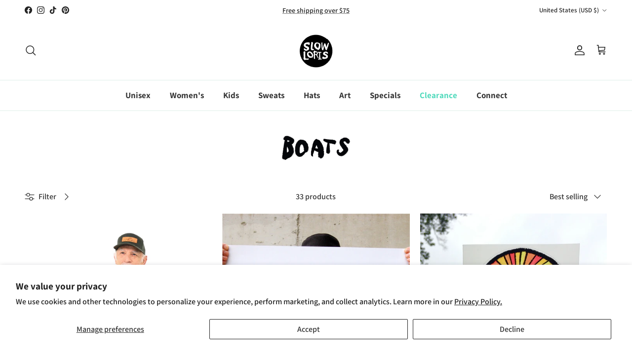

--- FILE ---
content_type: text/html; charset=utf-8
request_url: https://slowloris.com/collections/boats
body_size: 43345
content:
<!doctype html>
<html class="no-js" lang="en" dir="ltr">
<head><meta charset="utf-8">
<meta name="viewport" content="width=device-width,initial-scale=1">
<title>Boats &ndash; Slow Loris</title><link rel="canonical" href="https://slowloris.com/collections/boats"><link rel="icon" href="//slowloris.com/cdn/shop/files/Slow_Loris_Favicon_TEST_b1c15f62-9436-4c67-b8a7-0d65dd226f82.png?crop=center&height=48&v=1709133764&width=48" type="image/png">
  <link rel="apple-touch-icon" href="//slowloris.com/cdn/shop/files/Slow_Loris_Favicon_TEST_b1c15f62-9436-4c67-b8a7-0d65dd226f82.png?crop=center&height=180&v=1709133764&width=180"><meta property="og:site_name" content="Slow Loris">
<meta property="og:url" content="https://slowloris.com/collections/boats">
<meta property="og:title" content="Boats">
<meta property="og:type" content="product.group">
<meta property="og:description" content="Home of Slow Loris Shirts. Custom, unique t-shirt designs and artwork, drawn and screen printed with love on Guemes Island, Washington."><meta property="og:image" content="http://slowloris.com/cdn/shop/files/Slow_Loris_Circle_Dot_a0df5f7b-2d0d-44d0-bcfe-e97b7a2ea37d.jpg?crop=center&height=1200&v=1709348991&width=1200">
  <meta property="og:image:secure_url" content="https://slowloris.com/cdn/shop/files/Slow_Loris_Circle_Dot_a0df5f7b-2d0d-44d0-bcfe-e97b7a2ea37d.jpg?crop=center&height=1200&v=1709348991&width=1200">
  <meta property="og:image:width" content="4269">
  <meta property="og:image:height" content="4170"><meta name="twitter:card" content="summary_large_image">
<meta name="twitter:title" content="Boats">
<meta name="twitter:description" content="Home of Slow Loris Shirts. Custom, unique t-shirt designs and artwork, drawn and screen printed with love on Guemes Island, Washington.">
<style>@font-face {
  font-family: Assistant;
  font-weight: 600;
  font-style: normal;
  font-display: fallback;
  src: url("//slowloris.com/cdn/fonts/assistant/assistant_n6.b2cbcfa81550fc99b5d970d0ef582eebcbac24e0.woff2") format("woff2"),
       url("//slowloris.com/cdn/fonts/assistant/assistant_n6.5dced1e1f897f561a8304b6ef1c533d81fd1c6e0.woff") format("woff");
}
@font-face {
  font-family: Assistant;
  font-weight: 800;
  font-style: normal;
  font-display: fallback;
  src: url("//slowloris.com/cdn/fonts/assistant/assistant_n8.caff9d99271f06fb89de26ba7662dbb685d39fcc.woff2") format("woff2"),
       url("//slowloris.com/cdn/fonts/assistant/assistant_n8.f0472d26ec9d5e54e6f6aab077e3925b23191c3d.woff") format("woff");
}
@font-face {
  font-family: Assistant;
  font-weight: 500;
  font-style: normal;
  font-display: fallback;
  src: url("//slowloris.com/cdn/fonts/assistant/assistant_n5.26caedc0c0f332f957d0fb6b24adee050844cce5.woff2") format("woff2"),
       url("//slowloris.com/cdn/fonts/assistant/assistant_n5.d09f0488bf8aadd48534c94ac3f185fbc9ddb168.woff") format("woff");
}
@font-face {
  font-family: Assistant;
  font-weight: 400;
  font-style: normal;
  font-display: fallback;
  src: url("//slowloris.com/cdn/fonts/assistant/assistant_n4.9120912a469cad1cc292572851508ca49d12e768.woff2") format("woff2"),
       url("//slowloris.com/cdn/fonts/assistant/assistant_n4.6e9875ce64e0fefcd3f4446b7ec9036b3ddd2985.woff") format("woff");
}
@font-face {
  font-family: Assistant;
  font-weight: 400;
  font-style: normal;
  font-display: fallback;
  src: url("//slowloris.com/cdn/fonts/assistant/assistant_n4.9120912a469cad1cc292572851508ca49d12e768.woff2") format("woff2"),
       url("//slowloris.com/cdn/fonts/assistant/assistant_n4.6e9875ce64e0fefcd3f4446b7ec9036b3ddd2985.woff") format("woff");
}
@font-face {
  font-family: Assistant;
  font-weight: 700;
  font-style: normal;
  font-display: fallback;
  src: url("//slowloris.com/cdn/fonts/assistant/assistant_n7.bf44452348ec8b8efa3aa3068825305886b1c83c.woff2") format("woff2"),
       url("//slowloris.com/cdn/fonts/assistant/assistant_n7.0c887fee83f6b3bda822f1150b912c72da0f7b64.woff") format("woff");
}
@font-face {
  font-family: Assistant;
  font-weight: 600;
  font-style: normal;
  font-display: fallback;
  src: url("//slowloris.com/cdn/fonts/assistant/assistant_n6.b2cbcfa81550fc99b5d970d0ef582eebcbac24e0.woff2") format("woff2"),
       url("//slowloris.com/cdn/fonts/assistant/assistant_n6.5dced1e1f897f561a8304b6ef1c533d81fd1c6e0.woff") format("woff");
}
:root {
  --page-container-width:          1600px;
  --reading-container-width:       720px;
  --divider-opacity:               0.14;
  --gutter-large:                  30px;
  --gutter-desktop:                20px;
  --gutter-mobile:                 16px;
  --section-padding:               50px;
  --larger-section-padding:        80px;
  --larger-section-padding-mobile: 60px;
  --largest-section-padding:       110px;
  --aos-animate-duration:          0.6s;

  --base-font-family:              Assistant, sans-serif;
  --base-font-weight:              600;
  --base-font-style:               normal;
  --heading-font-family:           Assistant, sans-serif;
  --heading-font-weight:           400;
  --heading-font-style:            normal;
  --heading-font-letter-spacing:   normal;
  --logo-font-family:              Assistant, sans-serif;
  --logo-font-weight:              400;
  --logo-font-style:               normal;
  --nav-font-family:               Assistant, sans-serif;
  --nav-font-weight:               700;
  --nav-font-style:                normal;

  --base-text-size:16px;
  --base-line-height:              1.6;
  --input-text-size:16px;
  --smaller-text-size-1:13px;
  --smaller-text-size-2:14px;
  --smaller-text-size-3:13px;
  --smaller-text-size-4:12px;
  --larger-text-size:34px;
  --super-large-text-size:60px;
  --super-large-mobile-text-size:27px;
  --larger-mobile-text-size:27px;
  --logo-text-size:24px;--btn-letter-spacing: 0.08em;
    --btn-text-transform: uppercase;
    --button-text-size: 14px;
    --quickbuy-button-text-size: 13;
    --small-feature-link-font-size: 0.75em;
    --input-btn-padding-top: 1.2em;
    --input-btn-padding-bottom: 1.2em;--heading-text-transform:none;
  --nav-text-size:                      17px;
  --mobile-menu-font-weight:            600;

  --body-bg-color:                      255 255 255;
  --bg-color:                           255 255 255;
  --body-text-color:                    51 51 51;
  --text-color:                         51 51 51;

  --header-text-col:                    #232323;--header-text-hover-col:             var(--main-nav-link-hover-col);--header-bg-col:                     #ffffff;
  --heading-color:                     17 17 17;
  --body-heading-color:                17 17 17;
  --heading-divider-col:               #dfefe9;

  --logo-col:                          ;
  --main-nav-bg:                       #ffffff;
  --main-nav-link-col:                 ;
  --main-nav-link-hover-col:           ;
  --main-nav-link-featured-col:        #51dabc;

  --link-color:                        9 114 140;
  --body-link-color:                   9 114 140;

  --btn-bg-color:                        35 35 35;
  --btn-bg-hover-color:                  0 0 0;
  --btn-border-color:                    35 35 35;
  --btn-border-hover-color:              0 0 0;
  --btn-text-color:                      255 255 255;
  --btn-text-hover-color:                255 255 255;--btn-alt-bg-color:                    255 255 255;
  --btn-alt-text-color:                  0 0 0;
  --btn-alt-border-color:                0 0 0;
  --btn-alt-border-hover-color:          0 0 0;--btn-ter-bg-color:                    235 235 235;
  --btn-ter-text-color:                  0 0 0;
  --btn-ter-bg-hover-color:              35 35 35;
  --btn-ter-text-hover-color:            255 255 255;--btn-border-radius: 3px;
    --btn-inspired-border-radius: 3px;--color-scheme-default:                             #ffffff;
  --color-scheme-default-color:                       255 255 255;
  --color-scheme-default-text-color:                  51 51 51;
  --color-scheme-default-head-color:                  17 17 17;
  --color-scheme-default-link-color:                  9 114 140;
  --color-scheme-default-btn-text-color:              255 255 255;
  --color-scheme-default-btn-text-hover-color:        255 255 255;
  --color-scheme-default-btn-bg-color:                35 35 35;
  --color-scheme-default-btn-bg-hover-color:          0 0 0;
  --color-scheme-default-btn-border-color:            35 35 35;
  --color-scheme-default-btn-border-hover-color:      0 0 0;
  --color-scheme-default-btn-alt-text-color:          0 0 0;
  --color-scheme-default-btn-alt-bg-color:            255 255 255;
  --color-scheme-default-btn-alt-border-color:        0 0 0;
  --color-scheme-default-btn-alt-border-hover-color:  0 0 0;

  --color-scheme-1:                             #ebf4f0;
  --color-scheme-1-color:                       235 244 240;
  --color-scheme-1-text-color:                  52 52 52;
  --color-scheme-1-head-color:                  52 52 52;
  --color-scheme-1-link-color:                  52 52 52;
  --color-scheme-1-btn-text-color:              255 255 255;
  --color-scheme-1-btn-text-hover-color:        255 255 255;
  --color-scheme-1-btn-bg-color:                35 35 35;
  --color-scheme-1-btn-bg-hover-color:          0 0 0;
  --color-scheme-1-btn-border-color:            35 35 35;
  --color-scheme-1-btn-border-hover-color:      0 0 0;
  --color-scheme-1-btn-alt-text-color:          35 35 35;
  --color-scheme-1-btn-alt-bg-color:            108 38 38;
  --color-scheme-1-btn-alt-border-color:        35 35 35;
  --color-scheme-1-btn-alt-border-hover-color:  35 35 35;

  --color-scheme-2:                             #f2f2f2;
  --color-scheme-2-color:                       242 242 242;
  --color-scheme-2-text-color:                  52 52 52;
  --color-scheme-2-head-color:                  52 52 52;
  --color-scheme-2-link-color:                  52 52 52;
  --color-scheme-2-btn-text-color:              255 255 255;
  --color-scheme-2-btn-text-hover-color:        255 255 255;
  --color-scheme-2-btn-bg-color:                35 35 35;
  --color-scheme-2-btn-bg-hover-color:          0 0 0;
  --color-scheme-2-btn-border-color:            35 35 35;
  --color-scheme-2-btn-border-hover-color:      0 0 0;
  --color-scheme-2-btn-alt-text-color:          0 0 0;
  --color-scheme-2-btn-alt-bg-color:            255 255 255;
  --color-scheme-2-btn-alt-border-color:        0 0 0;
  --color-scheme-2-btn-alt-border-hover-color:  0 0 0;

  /* Shop Pay payment terms */
  --payment-terms-background-color:    #ffffff;--quickbuy-bg: 242 242 242;--body-input-background-color:       rgb(var(--body-bg-color));
  --input-background-color:            rgb(var(--body-bg-color));
  --body-input-text-color:             var(--body-text-color);
  --input-text-color:                  var(--body-text-color);
  --body-input-border-color:           rgb(204, 204, 204);
  --input-border-color:                rgb(204, 204, 204);
  --input-border-color-hover:          rgb(143, 143, 143);
  --input-border-color-active:         rgb(51, 51, 51);

  --swatch-cross-svg:                  url("data:image/svg+xml,%3Csvg xmlns='http://www.w3.org/2000/svg' width='240' height='240' viewBox='0 0 24 24' fill='none' stroke='rgb(204, 204, 204)' stroke-width='0.09' preserveAspectRatio='none' %3E%3Cline x1='24' y1='0' x2='0' y2='24'%3E%3C/line%3E%3C/svg%3E");
  --swatch-cross-hover:                url("data:image/svg+xml,%3Csvg xmlns='http://www.w3.org/2000/svg' width='240' height='240' viewBox='0 0 24 24' fill='none' stroke='rgb(143, 143, 143)' stroke-width='0.09' preserveAspectRatio='none' %3E%3Cline x1='24' y1='0' x2='0' y2='24'%3E%3C/line%3E%3C/svg%3E");
  --swatch-cross-active:               url("data:image/svg+xml,%3Csvg xmlns='http://www.w3.org/2000/svg' width='240' height='240' viewBox='0 0 24 24' fill='none' stroke='rgb(51, 51, 51)' stroke-width='0.09' preserveAspectRatio='none' %3E%3Cline x1='24' y1='0' x2='0' y2='24'%3E%3C/line%3E%3C/svg%3E");

  --footer-divider-col:                #63ab91;
  --footer-text-col:                   20 99 70;
  --footer-heading-col:                0 0 0;
  --footer-bg-col:                     192 218 209;--product-label-overlay-justify: flex-end;--product-label-overlay-align: flex-start;--product-label-overlay-reduction-text:   #ffffff;
  --product-label-overlay-reduction-bg:     #860001;
  --product-label-overlay-reduction-text-weight: 600;
  --product-label-overlay-stock-text:       #ffffff;
  --product-label-overlay-stock-bg:         #09728c;
  --product-label-overlay-new-text:         #ffffff;
  --product-label-overlay-new-bg:           #09728c;
  --product-label-overlay-meta-text:        #ffffff;
  --product-label-overlay-meta-bg:          #09728c;
  --product-label-sale-text:                #b33323;
  --product-label-sold-text:                #232323;
  --product-label-preorder-text:            #232323;

  --product-block-crop-align:               center;

  
  --product-block-price-align:              center;
  --product-block-price-item-margin-start:  .25rem;
  --product-block-price-item-margin-end:    .25rem;
  

  

  --collection-block-image-position:   center center;

  --swatch-picker-image-size:          90px;
  --swatch-crop-align:                 center center;

  --image-overlay-text-color:          255 255 255;--image-overlay-bg:                  rgba(0, 0, 0, 0.22);
  --image-overlay-shadow-start:        rgb(0 0 0 / 0.28);
  --image-overlay-box-opacity:         0.59;--product-inventory-ok-box-color:            #f2faf0;
  --product-inventory-ok-text-color:           #108043;
  --product-inventory-ok-icon-box-fill-color:  #fff;
  --product-inventory-low-box-color:           #fcf1cd;
  --product-inventory-low-text-color:          #dd9a1a;
  --product-inventory-low-icon-box-fill-color: #fff;
  --product-inventory-low-text-color-channels: 16, 128, 67;
  --product-inventory-ok-text-color-channels:  221, 154, 26;

  --rating-star-color: 128 130 132;--overlay-align-left: start;
    --overlay-align-right: end;}html[dir=rtl] {
  --overlay-right-text-m-left: 0;
  --overlay-right-text-m-right: auto;
  --overlay-left-shadow-left-left: 15%;
  --overlay-left-shadow-left-right: -50%;
  --overlay-left-shadow-right-left: -85%;
  --overlay-left-shadow-right-right: 0;
}.image-overlay--bg-box .text-overlay .text-overlay__text {
    --image-overlay-box-bg: 255 255 255;
    --heading-color: var(--body-heading-color);
    --text-color: var(--body-text-color);
    --link-color: var(--body-link-color);
  }::selection {
    background: rgb(var(--body-heading-color));
    color: rgb(var(--body-bg-color));
  }
  ::-moz-selection {
    background: rgb(var(--body-heading-color));
    color: rgb(var(--body-bg-color));
  }@media (max-width: 767.98px) {
  .product-block__image-dots {
    left: auto;
    right: 10px;
  }
}.use-color-scheme--default {
  --product-label-sale-text:           #b33323;
  --product-label-sold-text:           #232323;
  --product-label-preorder-text:       #232323;
  --input-background-color:            rgb(var(--body-bg-color));
  --input-text-color:                  var(--body-input-text-color);
  --input-border-color:                rgb(204, 204, 204);
  --input-border-color-hover:          rgb(143, 143, 143);
  --input-border-color-active:         rgb(51, 51, 51);
}</style>

  <link href="//slowloris.com/cdn/shop/t/29/assets/main.css?v=172312757779536793001754927471" rel="stylesheet" type="text/css" media="all" />
<link rel="preload" as="font" href="//slowloris.com/cdn/fonts/assistant/assistant_n6.b2cbcfa81550fc99b5d970d0ef582eebcbac24e0.woff2" type="font/woff2" crossorigin><link rel="preload" as="font" href="//slowloris.com/cdn/fonts/assistant/assistant_n4.9120912a469cad1cc292572851508ca49d12e768.woff2" type="font/woff2" crossorigin><script>
    document.documentElement.className = document.documentElement.className.replace('no-js', 'js');

    window.theme = {
      info: {
        name: 'Symmetry',
        version: '8.0.0'
      },
      device: {
        hasTouch: window.matchMedia('(any-pointer: coarse)').matches,
        hasHover: window.matchMedia('(hover: hover)').matches
      },
      mediaQueries: {
        md: '(min-width: 768px)',
        productMediaCarouselBreak: '(min-width: 1041px)'
      },
      routes: {
        base: 'https://slowloris.com',
        cart: '/cart',
        cartAdd: '/cart/add.js',
        cartUpdate: '/cart/update.js',
        predictiveSearch: '/search/suggest'
      },
      strings: {
        cartTermsConfirmation: "You must agree to the terms and conditions before continuing.",
        cartItemsQuantityError: "You can only add [QUANTITY] of this item to your cart.",
        generalSearchViewAll: "View all search results",
        noStock: "Sold out",
        noVariant: "Unavailable",
        productsProductChooseA: "Choose a",
        generalSearchPages: "Pages",
        generalSearchNoResultsWithoutTerms: "Sorry, we couldnʼt find any results",
        shippingCalculator: {
          singleRate: "There is one shipping rate for this destination:",
          multipleRates: "There are multiple shipping rates for this destination:",
          noRates: "We do not ship to this destination."
        },
        regularPrice: "Regular price",
        salePrice: "Sale price"
      },
      settings: {
        moneyWithCurrencyFormat: "${{amount}} USD",
        cartType: "drawer",
        afterAddToCart: "drawer",
        quickbuyStyle: "button",
        externalLinksNewTab: true,
        internalLinksSmoothScroll: true
      }
    }

    theme.inlineNavigationCheck = function() {
      var pageHeader = document.querySelector('.pageheader'),
          inlineNavContainer = pageHeader.querySelector('.logo-area__left__inner'),
          inlineNav = inlineNavContainer.querySelector('.navigation--left');
      if (inlineNav && getComputedStyle(inlineNav).display != 'none') {
        var inlineMenuCentered = document.querySelector('.pageheader--layout-inline-menu-center'),
            logoContainer = document.querySelector('.logo-area__middle__inner');
        if(inlineMenuCentered) {
          var rightWidth = document.querySelector('.logo-area__right__inner').clientWidth,
              middleWidth = logoContainer.clientWidth,
              logoArea = document.querySelector('.logo-area'),
              computedLogoAreaStyle = getComputedStyle(logoArea),
              logoAreaInnerWidth = logoArea.clientWidth - Math.ceil(parseFloat(computedLogoAreaStyle.paddingLeft)) - Math.ceil(parseFloat(computedLogoAreaStyle.paddingRight)),
              availableNavWidth = logoAreaInnerWidth - Math.max(rightWidth, middleWidth) * 2 - 40;
          inlineNavContainer.style.maxWidth = availableNavWidth + 'px';
        }

        var firstInlineNavLink = inlineNav.querySelector('.navigation__item:first-child'),
            lastInlineNavLink = inlineNav.querySelector('.navigation__item:last-child');
        if (lastInlineNavLink) {
          var inlineNavWidth = null;
          if(document.querySelector('html[dir=rtl]')) {
            inlineNavWidth = firstInlineNavLink.offsetLeft - lastInlineNavLink.offsetLeft + firstInlineNavLink.offsetWidth;
          } else {
            inlineNavWidth = lastInlineNavLink.offsetLeft - firstInlineNavLink.offsetLeft + lastInlineNavLink.offsetWidth;
          }
          if (inlineNavContainer.offsetWidth >= inlineNavWidth) {
            pageHeader.classList.add('pageheader--layout-inline-permitted');
            var tallLogo = logoContainer.clientHeight > lastInlineNavLink.clientHeight + 20;
            if (tallLogo) {
              inlineNav.classList.add('navigation--tight-underline');
            } else {
              inlineNav.classList.remove('navigation--tight-underline');
            }
          } else {
            pageHeader.classList.remove('pageheader--layout-inline-permitted');
          }
        }
      }
    };

    theme.setInitialHeaderHeightProperty = () => {
      const section = document.querySelector('.section-header');
      if (section) {
        document.documentElement.style.setProperty('--theme-header-height', Math.ceil(section.clientHeight) + 'px');
      }
    };
  </script>

  <script src="//slowloris.com/cdn/shop/t/29/assets/main.js?v=150891663519462644191754927471" defer></script>
    <script src="//slowloris.com/cdn/shop/t/29/assets/animate-on-scroll.js?v=15249566486942820451754927470" defer></script>
    <link href="//slowloris.com/cdn/shop/t/29/assets/animate-on-scroll.css?v=135962721104954213331754927470" rel="stylesheet" type="text/css" media="all" />
  

  <script>window.performance && window.performance.mark && window.performance.mark('shopify.content_for_header.start');</script><meta name="google-site-verification" content="wtmWtpSnvnLOZ9opBBZEMGb3rr6THLx_sNRmut54HuA">
<meta id="shopify-digital-wallet" name="shopify-digital-wallet" content="/15271933/digital_wallets/dialog">
<meta name="shopify-checkout-api-token" content="9ffe41d0bff32f7051e5a6da810bd173">
<meta id="in-context-paypal-metadata" data-shop-id="15271933" data-venmo-supported="false" data-environment="production" data-locale="en_US" data-paypal-v4="true" data-currency="USD">
<link rel="alternate" type="application/atom+xml" title="Feed" href="/collections/boats.atom" />
<link rel="next" href="/collections/boats?page=2">
<link rel="alternate" type="application/json+oembed" href="https://slowloris.com/collections/boats.oembed">
<script async="async" src="/checkouts/internal/preloads.js?locale=en-US"></script>
<link rel="preconnect" href="https://shop.app" crossorigin="anonymous">
<script async="async" src="https://shop.app/checkouts/internal/preloads.js?locale=en-US&shop_id=15271933" crossorigin="anonymous"></script>
<script id="apple-pay-shop-capabilities" type="application/json">{"shopId":15271933,"countryCode":"US","currencyCode":"USD","merchantCapabilities":["supports3DS"],"merchantId":"gid:\/\/shopify\/Shop\/15271933","merchantName":"Slow Loris","requiredBillingContactFields":["postalAddress","email"],"requiredShippingContactFields":["postalAddress","email"],"shippingType":"shipping","supportedNetworks":["visa","masterCard","amex","discover","elo","jcb"],"total":{"type":"pending","label":"Slow Loris","amount":"1.00"},"shopifyPaymentsEnabled":true,"supportsSubscriptions":true}</script>
<script id="shopify-features" type="application/json">{"accessToken":"9ffe41d0bff32f7051e5a6da810bd173","betas":["rich-media-storefront-analytics"],"domain":"slowloris.com","predictiveSearch":true,"shopId":15271933,"locale":"en"}</script>
<script>var Shopify = Shopify || {};
Shopify.shop = "slow-loris-studio.myshopify.com";
Shopify.locale = "en";
Shopify.currency = {"active":"USD","rate":"1.0"};
Shopify.country = "US";
Shopify.theme = {"name":"8.0 Update of FINAL Symmetry","id":136076820585,"schema_name":"Symmetry","schema_version":"8.0.0","theme_store_id":568,"role":"main"};
Shopify.theme.handle = "null";
Shopify.theme.style = {"id":null,"handle":null};
Shopify.cdnHost = "slowloris.com/cdn";
Shopify.routes = Shopify.routes || {};
Shopify.routes.root = "/";</script>
<script type="module">!function(o){(o.Shopify=o.Shopify||{}).modules=!0}(window);</script>
<script>!function(o){function n(){var o=[];function n(){o.push(Array.prototype.slice.apply(arguments))}return n.q=o,n}var t=o.Shopify=o.Shopify||{};t.loadFeatures=n(),t.autoloadFeatures=n()}(window);</script>
<script>
  window.ShopifyPay = window.ShopifyPay || {};
  window.ShopifyPay.apiHost = "shop.app\/pay";
  window.ShopifyPay.redirectState = null;
</script>
<script id="shop-js-analytics" type="application/json">{"pageType":"collection"}</script>
<script defer="defer" async type="module" src="//slowloris.com/cdn/shopifycloud/shop-js/modules/v2/client.init-shop-cart-sync_Bc8-qrdt.en.esm.js"></script>
<script defer="defer" async type="module" src="//slowloris.com/cdn/shopifycloud/shop-js/modules/v2/chunk.common_CmNk3qlo.esm.js"></script>
<script type="module">
  await import("//slowloris.com/cdn/shopifycloud/shop-js/modules/v2/client.init-shop-cart-sync_Bc8-qrdt.en.esm.js");
await import("//slowloris.com/cdn/shopifycloud/shop-js/modules/v2/chunk.common_CmNk3qlo.esm.js");

  window.Shopify.SignInWithShop?.initShopCartSync?.({"fedCMEnabled":true,"windoidEnabled":true});

</script>
<script>
  window.Shopify = window.Shopify || {};
  if (!window.Shopify.featureAssets) window.Shopify.featureAssets = {};
  window.Shopify.featureAssets['shop-js'] = {"shop-cart-sync":["modules/v2/client.shop-cart-sync_DOpY4EW0.en.esm.js","modules/v2/chunk.common_CmNk3qlo.esm.js"],"shop-button":["modules/v2/client.shop-button_CI-s0xGZ.en.esm.js","modules/v2/chunk.common_CmNk3qlo.esm.js"],"init-fed-cm":["modules/v2/client.init-fed-cm_D2vsy40D.en.esm.js","modules/v2/chunk.common_CmNk3qlo.esm.js"],"init-windoid":["modules/v2/client.init-windoid_CXNAd0Cm.en.esm.js","modules/v2/chunk.common_CmNk3qlo.esm.js"],"shop-toast-manager":["modules/v2/client.shop-toast-manager_Cx0C6may.en.esm.js","modules/v2/chunk.common_CmNk3qlo.esm.js"],"shop-cash-offers":["modules/v2/client.shop-cash-offers_CL9Nay2h.en.esm.js","modules/v2/chunk.common_CmNk3qlo.esm.js","modules/v2/chunk.modal_CvhjeixQ.esm.js"],"avatar":["modules/v2/client.avatar_BTnouDA3.en.esm.js"],"init-shop-email-lookup-coordinator":["modules/v2/client.init-shop-email-lookup-coordinator_B9mmbKi4.en.esm.js","modules/v2/chunk.common_CmNk3qlo.esm.js"],"init-shop-cart-sync":["modules/v2/client.init-shop-cart-sync_Bc8-qrdt.en.esm.js","modules/v2/chunk.common_CmNk3qlo.esm.js"],"pay-button":["modules/v2/client.pay-button_Bhm3077V.en.esm.js","modules/v2/chunk.common_CmNk3qlo.esm.js"],"init-customer-accounts-sign-up":["modules/v2/client.init-customer-accounts-sign-up_C7zhr03q.en.esm.js","modules/v2/client.shop-login-button_BbMx65lK.en.esm.js","modules/v2/chunk.common_CmNk3qlo.esm.js","modules/v2/chunk.modal_CvhjeixQ.esm.js"],"init-shop-for-new-customer-accounts":["modules/v2/client.init-shop-for-new-customer-accounts_rLbLSDTe.en.esm.js","modules/v2/client.shop-login-button_BbMx65lK.en.esm.js","modules/v2/chunk.common_CmNk3qlo.esm.js","modules/v2/chunk.modal_CvhjeixQ.esm.js"],"checkout-modal":["modules/v2/client.checkout-modal_Fp9GouFF.en.esm.js","modules/v2/chunk.common_CmNk3qlo.esm.js","modules/v2/chunk.modal_CvhjeixQ.esm.js"],"init-customer-accounts":["modules/v2/client.init-customer-accounts_DkVf8Jdu.en.esm.js","modules/v2/client.shop-login-button_BbMx65lK.en.esm.js","modules/v2/chunk.common_CmNk3qlo.esm.js","modules/v2/chunk.modal_CvhjeixQ.esm.js"],"shop-login-button":["modules/v2/client.shop-login-button_BbMx65lK.en.esm.js","modules/v2/chunk.common_CmNk3qlo.esm.js","modules/v2/chunk.modal_CvhjeixQ.esm.js"],"shop-login":["modules/v2/client.shop-login_B9KWmZaW.en.esm.js","modules/v2/chunk.common_CmNk3qlo.esm.js","modules/v2/chunk.modal_CvhjeixQ.esm.js"],"shop-follow-button":["modules/v2/client.shop-follow-button_B-omSWeu.en.esm.js","modules/v2/chunk.common_CmNk3qlo.esm.js","modules/v2/chunk.modal_CvhjeixQ.esm.js"],"lead-capture":["modules/v2/client.lead-capture_DZQFWrYz.en.esm.js","modules/v2/chunk.common_CmNk3qlo.esm.js","modules/v2/chunk.modal_CvhjeixQ.esm.js"],"payment-terms":["modules/v2/client.payment-terms_Bl_bs7GP.en.esm.js","modules/v2/chunk.common_CmNk3qlo.esm.js","modules/v2/chunk.modal_CvhjeixQ.esm.js"]};
</script>
<script>(function() {
  var isLoaded = false;
  function asyncLoad() {
    if (isLoaded) return;
    isLoaded = true;
    var urls = ["https:\/\/chimpstatic.com\/mcjs-connected\/js\/users\/f4fc7ee098af70a16bfefbc0f\/dc5c9c6e5eceb5dbd886b0656.js?shop=slow-loris-studio.myshopify.com","https:\/\/cdn-bundler.nice-team.net\/app\/js\/bundler.js?shop=slow-loris-studio.myshopify.com","https:\/\/cdn.productcustomizer.com\/storefront\/production-product-customizer-v2.js?shop=slow-loris-studio.myshopify.com","https:\/\/cdn.roseperl.com\/storelocator-prod\/stockist-form\/slow-loris-studio-1750215195.js?shop=slow-loris-studio.myshopify.com","https:\/\/cdn.roseperl.com\/storelocator-prod\/setting\/slow-loris-studio-1756459844.js?shop=slow-loris-studio.myshopify.com","https:\/\/cdn.roseperl.com\/storelocator-prod\/wtb\/slow-loris-studio-1756459845.js?shop=slow-loris-studio.myshopify.com"];
    for (var i = 0; i < urls.length; i++) {
      var s = document.createElement('script');
      s.type = 'text/javascript';
      s.async = true;
      s.src = urls[i];
      var x = document.getElementsByTagName('script')[0];
      x.parentNode.insertBefore(s, x);
    }
  };
  if(window.attachEvent) {
    window.attachEvent('onload', asyncLoad);
  } else {
    window.addEventListener('load', asyncLoad, false);
  }
})();</script>
<script id="__st">var __st={"a":15271933,"offset":-28800,"reqid":"ac6840b2-d434-4dd4-853f-c18459c6dacf-1762146361","pageurl":"slowloris.com\/collections\/boats","u":"b431b7017113","p":"collection","rtyp":"collection","rid":274898714729};</script>
<script>window.ShopifyPaypalV4VisibilityTracking = true;</script>
<script id="captcha-bootstrap">!function(){'use strict';const t='contact',e='account',n='new_comment',o=[[t,t],['blogs',n],['comments',n],[t,'customer']],c=[[e,'customer_login'],[e,'guest_login'],[e,'recover_customer_password'],[e,'create_customer']],r=t=>t.map((([t,e])=>`form[action*='/${t}']:not([data-nocaptcha='true']) input[name='form_type'][value='${e}']`)).join(','),a=t=>()=>t?[...document.querySelectorAll(t)].map((t=>t.form)):[];function s(){const t=[...o],e=r(t);return a(e)}const i='password',u='form_key',d=['recaptcha-v3-token','g-recaptcha-response','h-captcha-response',i],f=()=>{try{return window.sessionStorage}catch{return}},m='__shopify_v',_=t=>t.elements[u];function p(t,e,n=!1){try{const o=window.sessionStorage,c=JSON.parse(o.getItem(e)),{data:r}=function(t){const{data:e,action:n}=t;return t[m]||n?{data:e,action:n}:{data:t,action:n}}(c);for(const[e,n]of Object.entries(r))t.elements[e]&&(t.elements[e].value=n);n&&o.removeItem(e)}catch(o){console.error('form repopulation failed',{error:o})}}const l='form_type',E='cptcha';function T(t){t.dataset[E]=!0}const w=window,h=w.document,L='Shopify',v='ce_forms',y='captcha';let A=!1;((t,e)=>{const n=(g='f06e6c50-85a8-45c8-87d0-21a2b65856fe',I='https://cdn.shopify.com/shopifycloud/storefront-forms-hcaptcha/ce_storefront_forms_captcha_hcaptcha.v1.5.2.iife.js',D={infoText:'Protected by hCaptcha',privacyText:'Privacy',termsText:'Terms'},(t,e,n)=>{const o=w[L][v],c=o.bindForm;if(c)return c(t,g,e,D).then(n);var r;o.q.push([[t,g,e,D],n]),r=I,A||(h.body.append(Object.assign(h.createElement('script'),{id:'captcha-provider',async:!0,src:r})),A=!0)});var g,I,D;w[L]=w[L]||{},w[L][v]=w[L][v]||{},w[L][v].q=[],w[L][y]=w[L][y]||{},w[L][y].protect=function(t,e){n(t,void 0,e),T(t)},Object.freeze(w[L][y]),function(t,e,n,w,h,L){const[v,y,A,g]=function(t,e,n){const i=e?o:[],u=t?c:[],d=[...i,...u],f=r(d),m=r(i),_=r(d.filter((([t,e])=>n.includes(e))));return[a(f),a(m),a(_),s()]}(w,h,L),I=t=>{const e=t.target;return e instanceof HTMLFormElement?e:e&&e.form},D=t=>v().includes(t);t.addEventListener('submit',(t=>{const e=I(t);if(!e)return;const n=D(e)&&!e.dataset.hcaptchaBound&&!e.dataset.recaptchaBound,o=_(e),c=g().includes(e)&&(!o||!o.value);(n||c)&&t.preventDefault(),c&&!n&&(function(t){try{if(!f())return;!function(t){const e=f();if(!e)return;const n=_(t);if(!n)return;const o=n.value;o&&e.removeItem(o)}(t);const e=Array.from(Array(32),(()=>Math.random().toString(36)[2])).join('');!function(t,e){_(t)||t.append(Object.assign(document.createElement('input'),{type:'hidden',name:u})),t.elements[u].value=e}(t,e),function(t,e){const n=f();if(!n)return;const o=[...t.querySelectorAll(`input[type='${i}']`)].map((({name:t})=>t)),c=[...d,...o],r={};for(const[a,s]of new FormData(t).entries())c.includes(a)||(r[a]=s);n.setItem(e,JSON.stringify({[m]:1,action:t.action,data:r}))}(t,e)}catch(e){console.error('failed to persist form',e)}}(e),e.submit())}));const S=(t,e)=>{t&&!t.dataset[E]&&(n(t,e.some((e=>e===t))),T(t))};for(const o of['focusin','change'])t.addEventListener(o,(t=>{const e=I(t);D(e)&&S(e,y())}));const B=e.get('form_key'),M=e.get(l),P=B&&M;t.addEventListener('DOMContentLoaded',(()=>{const t=y();if(P)for(const e of t)e.elements[l].value===M&&p(e,B);[...new Set([...A(),...v().filter((t=>'true'===t.dataset.shopifyCaptcha))])].forEach((e=>S(e,t)))}))}(h,new URLSearchParams(w.location.search),n,t,e,['guest_login'])})(!0,!0)}();</script>
<script integrity="sha256-52AcMU7V7pcBOXWImdc/TAGTFKeNjmkeM1Pvks/DTgc=" data-source-attribution="shopify.loadfeatures" defer="defer" src="//slowloris.com/cdn/shopifycloud/storefront/assets/storefront/load_feature-81c60534.js" crossorigin="anonymous"></script>
<script crossorigin="anonymous" defer="defer" src="//slowloris.com/cdn/shopifycloud/storefront/assets/shopify_pay/storefront-65b4c6d7.js?v=20250812"></script>
<script data-source-attribution="shopify.dynamic_checkout.dynamic.init">var Shopify=Shopify||{};Shopify.PaymentButton=Shopify.PaymentButton||{isStorefrontPortableWallets:!0,init:function(){window.Shopify.PaymentButton.init=function(){};var t=document.createElement("script");t.src="https://slowloris.com/cdn/shopifycloud/portable-wallets/latest/portable-wallets.en.js",t.type="module",document.head.appendChild(t)}};
</script>
<script data-source-attribution="shopify.dynamic_checkout.buyer_consent">
  function portableWalletsHideBuyerConsent(e){var t=document.getElementById("shopify-buyer-consent"),n=document.getElementById("shopify-subscription-policy-button");t&&n&&(t.classList.add("hidden"),t.setAttribute("aria-hidden","true"),n.removeEventListener("click",e))}function portableWalletsShowBuyerConsent(e){var t=document.getElementById("shopify-buyer-consent"),n=document.getElementById("shopify-subscription-policy-button");t&&n&&(t.classList.remove("hidden"),t.removeAttribute("aria-hidden"),n.addEventListener("click",e))}window.Shopify?.PaymentButton&&(window.Shopify.PaymentButton.hideBuyerConsent=portableWalletsHideBuyerConsent,window.Shopify.PaymentButton.showBuyerConsent=portableWalletsShowBuyerConsent);
</script>
<script data-source-attribution="shopify.dynamic_checkout.cart.bootstrap">document.addEventListener("DOMContentLoaded",(function(){function t(){return document.querySelector("shopify-accelerated-checkout-cart, shopify-accelerated-checkout")}if(t())Shopify.PaymentButton.init();else{new MutationObserver((function(e,n){t()&&(Shopify.PaymentButton.init(),n.disconnect())})).observe(document.body,{childList:!0,subtree:!0})}}));
</script>
<script id='scb4127' type='text/javascript' async='' src='https://slowloris.com/cdn/shopifycloud/privacy-banner/storefront-banner.js'></script><link id="shopify-accelerated-checkout-styles" rel="stylesheet" media="screen" href="https://slowloris.com/cdn/shopifycloud/portable-wallets/latest/accelerated-checkout-backwards-compat.css" crossorigin="anonymous">
<style id="shopify-accelerated-checkout-cart">
        #shopify-buyer-consent {
  margin-top: 1em;
  display: inline-block;
  width: 100%;
}

#shopify-buyer-consent.hidden {
  display: none;
}

#shopify-subscription-policy-button {
  background: none;
  border: none;
  padding: 0;
  text-decoration: underline;
  font-size: inherit;
  cursor: pointer;
}

#shopify-subscription-policy-button::before {
  box-shadow: none;
}

      </style>
<script id="sections-script" data-sections="footer" defer="defer" src="//slowloris.com/cdn/shop/t/29/compiled_assets/scripts.js?4777"></script>
<script>window.performance && window.performance.mark && window.performance.mark('shopify.content_for_header.end');</script>
<!-- CC Custom Head Start --><!-- CC Custom Head End --><!-- BEGIN app block: shopify://apps/judge-me-reviews/blocks/judgeme_core/61ccd3b1-a9f2-4160-9fe9-4fec8413e5d8 --><!-- Start of Judge.me Core -->




<link rel="dns-prefetch" href="https://cdnwidget.judge.me">
<link rel="dns-prefetch" href="https://cdn.judge.me">
<link rel="dns-prefetch" href="https://cdn1.judge.me">
<link rel="dns-prefetch" href="https://api.judge.me">

<script data-cfasync='false' class='jdgm-settings-script'>window.jdgmSettings={"pagination":5,"disable_web_reviews":false,"badge_no_review_text":"No reviews","badge_n_reviews_text":"  {{ n }} review/reviews","badge_star_color":"#218E6D","hide_badge_preview_if_no_reviews":true,"badge_hide_text":false,"enforce_center_preview_badge":false,"widget_title":"Customer Reviews","widget_open_form_text":"Write a review","widget_close_form_text":"Cancel review","widget_refresh_page_text":"Refresh page","widget_summary_text":"Based on {{ number_of_reviews }} review/reviews","widget_no_review_text":"Be the first to write a review","widget_name_field_text":"Name","widget_verified_name_field_text":"Verified Name (public)","widget_name_placeholder_text":"Enter your name (public)","widget_required_field_error_text":"This field is required.","widget_email_field_text":"Email","widget_verified_email_field_text":"Verified Email (private, can not be edited)","widget_email_placeholder_text":"Enter your email (private)","widget_email_field_error_text":"Please enter a valid email address.","widget_rating_field_text":"Rating","widget_review_title_field_text":"Review Title","widget_review_title_placeholder_text":"Give your review a title","widget_review_body_field_text":"Review","widget_review_body_placeholder_text":"Write your comments here","widget_pictures_field_text":"Picture/Video (optional)","widget_submit_review_text":"Submit Review","widget_submit_verified_review_text":"Submit Verified Review","widget_submit_success_msg_with_auto_publish":"Thank you! Please refresh the page in a few moments to see your review. You can remove or edit your review by logging into \u003ca href='https://judge.me/login' target='_blank' rel='nofollow noopener'\u003eJudge.me\u003c/a\u003e","widget_submit_success_msg_no_auto_publish":"Thank you! Your review will be published as soon as it is approved by the shop admin. You can remove or edit your review by logging into \u003ca href='https://judge.me/login' target='_blank' rel='nofollow noopener'\u003eJudge.me\u003c/a\u003e","widget_show_default_reviews_out_of_total_text":"Showing {{ n_reviews_shown }} out of {{ n_reviews }} reviews.","widget_show_all_link_text":"Show all","widget_show_less_link_text":"Show less","widget_author_said_text":"{{ reviewer_name }} said:","widget_days_text":"{{ n }} days ago","widget_weeks_text":"{{ n }} week/weeks ago","widget_months_text":"{{ n }} month/months ago","widget_years_text":"{{ n }} year/years ago","widget_yesterday_text":"Yesterday","widget_today_text":"Today","widget_replied_text":"\u003e\u003e {{ shop_name }} replied:","widget_read_more_text":"Read more","widget_rating_filter_color":"#218E6D","widget_rating_filter_see_all_text":"See all reviews","widget_sorting_most_recent_text":"Most Recent","widget_sorting_highest_rating_text":"Highest Rating","widget_sorting_lowest_rating_text":"Lowest Rating","widget_sorting_with_pictures_text":"Only Pictures","widget_sorting_most_helpful_text":"Most Helpful","widget_open_question_form_text":"Ask a question","widget_reviews_subtab_text":"Reviews","widget_questions_subtab_text":"Questions","widget_question_label_text":"Question","widget_answer_label_text":"Answer","widget_question_placeholder_text":"Write your question here","widget_submit_question_text":"Submit Question","widget_question_submit_success_text":"Thank you for your question! We will notify you once it gets answered.","widget_star_color":"#218E6D","verified_badge_text":"Verified","verified_badge_bg_color":"#6BF2C9","verified_badge_text_color":"#fff","verified_badge_placement":"left-of-reviewer-name","widget_hide_border":false,"widget_social_share":false,"all_reviews_include_out_of_store_products":true,"all_reviews_out_of_store_text":"(out of store)","all_reviews_product_name_prefix_text":"about","enable_review_pictures":true,"widget_theme":"leex","widget_product_reviews_subtab_text":"Product Reviews","widget_shop_reviews_subtab_text":"Shop Reviews","widget_write_a_store_review_text":"Write a Store Review","widget_other_languages_heading":"Reviews in Other Languages","widget_translate_review_text":"Translate review to {{ language }}","widget_translating_review_text":"Translating...","widget_show_original_translation_text":"Show original ({{ language }})","widget_translate_review_failed_text":"Review couldn't be translated.","widget_translate_review_retry_text":"Retry","widget_translate_review_try_again_later_text":"Try again later","widget_sorting_pictures_first_text":"Pictures First","floating_tab_button_name":"★ Reviews","floating_tab_title":"Let customers speak for us","floating_tab_url":"","floating_tab_url_enabled":false,"all_reviews_text_badge_text":"Customers rate us {{ shop.metafields.judgeme.all_reviews_rating | round: 1 }}/5 based on {{ shop.metafields.judgeme.all_reviews_count }} reviews.","all_reviews_text_badge_text_branded_style":"{{ shop.metafields.judgeme.all_reviews_rating | round: 1 }} out of 5 stars based on {{ shop.metafields.judgeme.all_reviews_count }} reviews","all_reviews_text_badge_url":"","all_reviews_text_style":"branded","featured_carousel_title":"Let customers speak for us","featured_carousel_count_text":"from {{ n }} reviews","featured_carousel_url":"","verified_count_badge_style":"branded","verified_count_badge_url":"","widget_histogram_use_custom_color":true,"widget_star_use_custom_color":true,"widget_verified_badge_use_custom_color":true,"picture_reminder_submit_button":"Upload Pictures","mute_video_by_default":true,"widget_sorting_videos_first_text":"Videos First","widget_review_pending_text":"Pending","remove_microdata_snippet":true,"preview_badge_no_question_text":"No questions","preview_badge_n_question_text":"{{ number_of_questions }} question/questions","remove_judgeme_branding":true,"widget_search_bar_placeholder":"Search reviews","widget_sorting_verified_only_text":"Verified only","featured_carousel_verified_badge_enable":true,"featured_carousel_more_reviews_button_text":"Read more reviews","featured_carousel_view_product_button_text":"View product","all_reviews_page_load_more_text":"Load More Reviews","widget_advanced_speed_features":5,"widget_public_name_text":"displayed publicly like","default_reviewer_name_has_non_latin":true,"widget_reviewer_anonymous":"Anonymous","medals_widget_title":"Judge.me Review Medals","widget_invalid_yt_video_url_error_text":"Not a YouTube video URL","widget_max_length_field_error_text":"Please enter no more than {0} characters.","widget_verified_by_shop_text":"Verified by Shop","widget_show_photo_gallery":true,"widget_load_with_code_splitting":true,"widget_ugc_title":"Made by us, Shared by you","widget_ugc_subtitle":"Tag us to see your picture featured in our page","widget_ugc_primary_button_text":"Buy Now","widget_ugc_secondary_button_text":"Load More","widget_ugc_reviews_button_text":"View Reviews","widget_primary_color":"#000000","widget_secondary_color":"#339999","widget_summary_average_rating_text":"{{ average_rating }} out of 5","widget_media_grid_title":"Customer photos \u0026 videos","widget_media_grid_see_more_text":"See more","widget_round_style":true,"widget_verified_by_judgeme_text":"Verified by Judge.me","widget_verified_by_judgeme_text_in_store_medals":"Verified by Judge.me","widget_media_field_exceed_quantity_message":"Sorry, we can only accept {{ max_media }} for one review.","widget_media_field_exceed_limit_message":"{{ file_name }} is too large, please select a {{ media_type }} less than {{ size_limit }}MB.","widget_review_submitted_text":"Review Submitted!","widget_question_submitted_text":"Question Submitted!","widget_close_form_text_question":"Cancel","widget_write_your_answer_here_text":"Write your answer here","widget_enabled_branded_link":true,"widget_show_collected_by_judgeme":false,"widget_collected_by_judgeme_text":"collected by Judge.me","widget_load_more_text":"Load More","widget_load_more_color":"#51AEAE","widget_full_review_text":"Full Review","widget_read_more_reviews_text":"Read More Reviews","widget_read_questions_text":"Read Questions","widget_questions_and_answers_text":"Questions \u0026 Answers","widget_verified_by_text":"Verified by","widget_verified_text":"Verified","widget_number_of_reviews_text":"{{ number_of_reviews }} reviews","widget_back_button_text":"Back","widget_next_button_text":"Next","widget_custom_forms_filter_button":"Filters","how_reviews_are_collected":"How reviews are collected?","widget_gdpr_statement":"How we use your data: We’ll only contact you about the review you left, and only if necessary. By submitting your review, you agree to Judge.me’s \u003ca href='https://judge.me/terms' target='_blank' rel='nofollow noopener'\u003eterms\u003c/a\u003e, \u003ca href='https://judge.me/privacy' target='_blank' rel='nofollow noopener'\u003eprivacy\u003c/a\u003e and \u003ca href='https://judge.me/content-policy' target='_blank' rel='nofollow noopener'\u003econtent\u003c/a\u003e policies.","review_snippet_widget_round_border_style":true,"review_snippet_widget_card_color":"#FFFFFF","review_snippet_widget_slider_arrows_background_color":"#FFFFFF","review_snippet_widget_slider_arrows_color":"#000000","review_snippet_widget_star_color":"#108474","all_reviews_product_variant_label_text":"Variant: ","widget_show_verified_branding":false,"transparency_badges_collected_via_store_invite_text":"Review collected via store invitation","transparency_badges_from_another_provider_text":"Review collected from another provider","transparency_badges_collected_from_store_visitor_text":"Review collected from a store visitor","transparency_badges_written_in_google_text":"Review written in Google","transparency_badges_written_in_etsy_text":"Review written in Etsy","transparency_badges_written_in_shop_app_text":"Review written in Shop App","transparency_badges_earned_reward_text":"Review earned a reward for future purchase","platform":"shopify","branding_url":"https://app.judge.me/reviews/stores/slowloris.com","branding_text":"Powered by Judge.me","locale":"en","reply_name":"Slow Loris","widget_version":"3.0","footer":true,"autopublish":true,"review_dates":true,"enable_custom_form":false,"shop_use_review_site":true,"shop_locale":"en","enable_multi_locales_translations":false,"can_be_branded":true,"reply_name_text":"Slow Loris"};</script> <style class='jdgm-settings-style'>.jdgm-xx{left:0}:root{--jdgm-primary-color: #000;--jdgm-secondary-color: rgba(0,0,0,0.1);--jdgm-star-color: #218E6D;--jdgm-write-review-text-color: white;--jdgm-write-review-bg-color: #000000;--jdgm-paginate-color: #000;--jdgm-border-radius: 10;--jdgm-reviewer-name-color: #000000}.jdgm-histogram__bar-content{background-color:#218E6D}.jdgm-rev[data-verified-buyer=true] .jdgm-rev__icon.jdgm-rev__icon:after,.jdgm-rev__buyer-badge.jdgm-rev__buyer-badge{color:#fff;background-color:#6BF2C9}.jdgm-review-widget--small .jdgm-gallery.jdgm-gallery .jdgm-gallery__thumbnail-link:nth-child(8) .jdgm-gallery__thumbnail-wrapper.jdgm-gallery__thumbnail-wrapper:before{content:"See more"}@media only screen and (min-width: 768px){.jdgm-gallery.jdgm-gallery .jdgm-gallery__thumbnail-link:nth-child(8) .jdgm-gallery__thumbnail-wrapper.jdgm-gallery__thumbnail-wrapper:before{content:"See more"}}.jdgm-preview-badge .jdgm-star.jdgm-star{color:#218E6D}.jdgm-prev-badge[data-average-rating='0.00']{display:none !important}.jdgm-author-all-initials{display:none !important}.jdgm-author-last-initial{display:none !important}.jdgm-rev-widg__title{visibility:hidden}.jdgm-rev-widg__summary-text{visibility:hidden}.jdgm-prev-badge__text{visibility:hidden}.jdgm-rev__prod-link-prefix:before{content:'about'}.jdgm-rev__variant-label:before{content:'Variant: '}.jdgm-rev__out-of-store-text:before{content:'(out of store)'}@media only screen and (min-width: 768px){.jdgm-rev__pics .jdgm-rev_all-rev-page-picture-separator,.jdgm-rev__pics .jdgm-rev__product-picture{display:none}}@media only screen and (max-width: 768px){.jdgm-rev__pics .jdgm-rev_all-rev-page-picture-separator,.jdgm-rev__pics .jdgm-rev__product-picture{display:none}}.jdgm-preview-badge[data-template="product"]{display:none !important}.jdgm-preview-badge[data-template="collection"]{display:none !important}.jdgm-preview-badge[data-template="index"]{display:none !important}.jdgm-review-widget[data-from-snippet="true"]{display:none !important}.jdgm-verified-count-badget[data-from-snippet="true"]{display:none !important}.jdgm-carousel-wrapper[data-from-snippet="true"]{display:none !important}.jdgm-all-reviews-text[data-from-snippet="true"]{display:none !important}.jdgm-medals-section[data-from-snippet="true"]{display:none !important}.jdgm-ugc-media-wrapper[data-from-snippet="true"]{display:none !important}.jdgm-review-snippet-widget .jdgm-rev-snippet-widget__cards-container .jdgm-rev-snippet-card{border-radius:8px;background:#fff}.jdgm-review-snippet-widget .jdgm-rev-snippet-widget__cards-container .jdgm-rev-snippet-card__rev-rating .jdgm-star{color:#108474}.jdgm-review-snippet-widget .jdgm-rev-snippet-widget__prev-btn,.jdgm-review-snippet-widget .jdgm-rev-snippet-widget__next-btn{border-radius:50%;background:#fff}.jdgm-review-snippet-widget .jdgm-rev-snippet-widget__prev-btn>svg,.jdgm-review-snippet-widget .jdgm-rev-snippet-widget__next-btn>svg{fill:#000}.jdgm-full-rev-modal.rev-snippet-widget .jm-mfp-container .jm-mfp-content,.jdgm-full-rev-modal.rev-snippet-widget .jm-mfp-container .jdgm-full-rev__icon,.jdgm-full-rev-modal.rev-snippet-widget .jm-mfp-container .jdgm-full-rev__pic-img,.jdgm-full-rev-modal.rev-snippet-widget .jm-mfp-container .jdgm-full-rev__reply{border-radius:8px}.jdgm-full-rev-modal.rev-snippet-widget .jm-mfp-container .jdgm-full-rev[data-verified-buyer="true"] .jdgm-full-rev__icon::after{border-radius:8px}.jdgm-full-rev-modal.rev-snippet-widget .jm-mfp-container .jdgm-full-rev .jdgm-rev__buyer-badge{border-radius:calc( 8px / 2 )}.jdgm-full-rev-modal.rev-snippet-widget .jm-mfp-container .jdgm-full-rev .jdgm-full-rev__replier::before{content:'Slow Loris'}.jdgm-full-rev-modal.rev-snippet-widget .jm-mfp-container .jdgm-full-rev .jdgm-full-rev__product-button{border-radius:calc( 8px * 6 )}
</style> <style class='jdgm-settings-style'></style> <script data-cfasync="false" type="text/javascript" async src="https://cdnwidget.judge.me/shopify_v2/leex.js" id="judgeme_widget_leex_js"></script>
<link id="judgeme_widget_leex_css" rel="stylesheet" type="text/css" media="nope!" onload="this.media='all'" href="https://cdnwidget.judge.me/widget_v3/theme/leex.css">

  
  
  
  <style class='jdgm-miracle-styles'>
  @-webkit-keyframes jdgm-spin{0%{-webkit-transform:rotate(0deg);-ms-transform:rotate(0deg);transform:rotate(0deg)}100%{-webkit-transform:rotate(359deg);-ms-transform:rotate(359deg);transform:rotate(359deg)}}@keyframes jdgm-spin{0%{-webkit-transform:rotate(0deg);-ms-transform:rotate(0deg);transform:rotate(0deg)}100%{-webkit-transform:rotate(359deg);-ms-transform:rotate(359deg);transform:rotate(359deg)}}@font-face{font-family:'JudgemeStar';src:url("[data-uri]") format("woff");font-weight:normal;font-style:normal}.jdgm-star{font-family:'JudgemeStar';display:inline !important;text-decoration:none !important;padding:0 4px 0 0 !important;margin:0 !important;font-weight:bold;opacity:1;-webkit-font-smoothing:antialiased;-moz-osx-font-smoothing:grayscale}.jdgm-star:hover{opacity:1}.jdgm-star:last-of-type{padding:0 !important}.jdgm-star.jdgm--on:before{content:"\e000"}.jdgm-star.jdgm--off:before{content:"\e001"}.jdgm-star.jdgm--half:before{content:"\e002"}.jdgm-widget *{margin:0;line-height:1.4;-webkit-box-sizing:border-box;-moz-box-sizing:border-box;box-sizing:border-box;-webkit-overflow-scrolling:touch}.jdgm-hidden{display:none !important;visibility:hidden !important}.jdgm-temp-hidden{display:none}.jdgm-spinner{width:40px;height:40px;margin:auto;border-radius:50%;border-top:2px solid #eee;border-right:2px solid #eee;border-bottom:2px solid #eee;border-left:2px solid #ccc;-webkit-animation:jdgm-spin 0.8s infinite linear;animation:jdgm-spin 0.8s infinite linear}.jdgm-prev-badge{display:block !important}

</style>


  
  
   


<script data-cfasync='false' class='jdgm-script'>
!function(e){window.jdgm=window.jdgm||{},jdgm.CDN_HOST="https://cdnwidget.judge.me/",jdgm.API_HOST="https://api.judge.me/",jdgm.CDN_BASE_URL="https://cdn.shopify.com/extensions/019a3ac2-7474-7313-bb5e-00582a6d4328/judgeme-extensions-180/assets/",
jdgm.docReady=function(d){(e.attachEvent?"complete"===e.readyState:"loading"!==e.readyState)?
setTimeout(d,0):e.addEventListener("DOMContentLoaded",d)},jdgm.loadCSS=function(d,t,o,a){
!o&&jdgm.loadCSS.requestedUrls.indexOf(d)>=0||(jdgm.loadCSS.requestedUrls.push(d),
(a=e.createElement("link")).rel="stylesheet",a.class="jdgm-stylesheet",a.media="nope!",
a.href=d,a.onload=function(){this.media="all",t&&setTimeout(t)},e.body.appendChild(a))},
jdgm.loadCSS.requestedUrls=[],jdgm.loadJS=function(e,d){var t=new XMLHttpRequest;
t.onreadystatechange=function(){4===t.readyState&&(Function(t.response)(),d&&d(t.response))},
t.open("GET",e),t.send()},jdgm.docReady((function(){(window.jdgmLoadCSS||e.querySelectorAll(
".jdgm-widget, .jdgm-all-reviews-page").length>0)&&(jdgmSettings.widget_load_with_code_splitting?
parseFloat(jdgmSettings.widget_version)>=3?jdgm.loadCSS(jdgm.CDN_HOST+"widget_v3/base.css"):
jdgm.loadCSS(jdgm.CDN_HOST+"widget/base.css"):jdgm.loadCSS(jdgm.CDN_HOST+"shopify_v2.css"),
jdgm.loadJS(jdgm.CDN_HOST+"loader.js"))}))}(document);
</script>
<noscript><link rel="stylesheet" type="text/css" media="all" href="https://cdnwidget.judge.me/shopify_v2.css"></noscript>

<!-- BEGIN app snippet: theme_fix_tags --><script>
  (function() {
    var jdgmThemeFixes = null;
    if (!jdgmThemeFixes) return;
    var thisThemeFix = jdgmThemeFixes[Shopify.theme.id];
    if (!thisThemeFix) return;

    if (thisThemeFix.html) {
      document.addEventListener("DOMContentLoaded", function() {
        var htmlDiv = document.createElement('div');
        htmlDiv.classList.add('jdgm-theme-fix-html');
        htmlDiv.innerHTML = thisThemeFix.html;
        document.body.append(htmlDiv);
      });
    };

    if (thisThemeFix.css) {
      var styleTag = document.createElement('style');
      styleTag.classList.add('jdgm-theme-fix-style');
      styleTag.innerHTML = thisThemeFix.css;
      document.head.append(styleTag);
    };

    if (thisThemeFix.js) {
      var scriptTag = document.createElement('script');
      scriptTag.classList.add('jdgm-theme-fix-script');
      scriptTag.innerHTML = thisThemeFix.js;
      document.head.append(scriptTag);
    };
  })();
</script>
<!-- END app snippet -->
<!-- End of Judge.me Core -->



<!-- END app block --><!-- BEGIN app block: shopify://apps/bundler/blocks/bundler-script-append/7a6ae1b8-3b16-449b-8429-8bb89a62c664 --><script defer="defer">
	/**	Bundler script loader, version number: 2.0 */
	(function(){
		var loadScript=function(a,b){var c=document.createElement("script");c.type="text/javascript",c.readyState?c.onreadystatechange=function(){("loaded"==c.readyState||"complete"==c.readyState)&&(c.onreadystatechange=null,b())}:c.onload=function(){b()},c.src=a,document.getElementsByTagName("head")[0].appendChild(c)};
		appendScriptUrl('slow-loris-studio.myshopify.com');

		// get script url and append timestamp of last change
		function appendScriptUrl(shop) {

			var timeStamp = Math.floor(Date.now() / (1000*1*1));
			var timestampUrl = 'https://bundler.nice-team.net/app/shop/status/'+shop+'.js?'+timeStamp;

			loadScript(timestampUrl, function() {
				// append app script
				if (typeof bundler_settings_updated == 'undefined') {
					console.log('settings are undefined');
					bundler_settings_updated = 'default-by-script';
				}
				var scriptUrl = "https://cdn-bundler.nice-team.net/app/js/bundler-script.js?shop="+shop+"&"+bundler_settings_updated;
				loadScript(scriptUrl, function(){});
			});
		}
	})();

	var BndlrScriptAppended = true;
	
</script>

<!-- END app block --><script src="https://cdn.shopify.com/extensions/019a3ac2-7474-7313-bb5e-00582a6d4328/judgeme-extensions-180/assets/loader.js" type="text/javascript" defer="defer"></script>
<script src="https://cdn.shopify.com/extensions/ec6bac21-acda-4135-8fd9-18ea0cfb1e46/kbite-back-in-stock-notify-me-65/assets/cartbite-embed.js" type="text/javascript" defer="defer"></script>
<link href="https://cdn.shopify.com/extensions/019a28e8-a97b-75e0-8be6-7cca86b9d7ca/sl-app-extension-49/assets/storelocator.css" rel="stylesheet" type="text/css" media="all">
<link href="https://monorail-edge.shopifysvc.com" rel="dns-prefetch">
<script>(function(){if ("sendBeacon" in navigator && "performance" in window) {try {var session_token_from_headers = performance.getEntriesByType('navigation')[0].serverTiming.find(x => x.name == '_s').description;} catch {var session_token_from_headers = undefined;}var session_cookie_matches = document.cookie.match(/_shopify_s=([^;]*)/);var session_token_from_cookie = session_cookie_matches && session_cookie_matches.length === 2 ? session_cookie_matches[1] : "";var session_token = session_token_from_headers || session_token_from_cookie || "";function handle_abandonment_event(e) {var entries = performance.getEntries().filter(function(entry) {return /monorail-edge.shopifysvc.com/.test(entry.name);});if (!window.abandonment_tracked && entries.length === 0) {window.abandonment_tracked = true;var currentMs = Date.now();var navigation_start = performance.timing.navigationStart;var payload = {shop_id: 15271933,url: window.location.href,navigation_start,duration: currentMs - navigation_start,session_token,page_type: "collection"};window.navigator.sendBeacon("https://monorail-edge.shopifysvc.com/v1/produce", JSON.stringify({schema_id: "online_store_buyer_site_abandonment/1.1",payload: payload,metadata: {event_created_at_ms: currentMs,event_sent_at_ms: currentMs}}));}}window.addEventListener('pagehide', handle_abandonment_event);}}());</script>
<script id="web-pixels-manager-setup">(function e(e,d,r,n,o){if(void 0===o&&(o={}),!Boolean(null===(a=null===(i=window.Shopify)||void 0===i?void 0:i.analytics)||void 0===a?void 0:a.replayQueue)){var i,a;window.Shopify=window.Shopify||{};var t=window.Shopify;t.analytics=t.analytics||{};var s=t.analytics;s.replayQueue=[],s.publish=function(e,d,r){return s.replayQueue.push([e,d,r]),!0};try{self.performance.mark("wpm:start")}catch(e){}var l=function(){var e={modern:/Edge?\/(1{2}[4-9]|1[2-9]\d|[2-9]\d{2}|\d{4,})\.\d+(\.\d+|)|Firefox\/(1{2}[4-9]|1[2-9]\d|[2-9]\d{2}|\d{4,})\.\d+(\.\d+|)|Chrom(ium|e)\/(9{2}|\d{3,})\.\d+(\.\d+|)|(Maci|X1{2}).+ Version\/(15\.\d+|(1[6-9]|[2-9]\d|\d{3,})\.\d+)([,.]\d+|)( \(\w+\)|)( Mobile\/\w+|) Safari\/|Chrome.+OPR\/(9{2}|\d{3,})\.\d+\.\d+|(CPU[ +]OS|iPhone[ +]OS|CPU[ +]iPhone|CPU IPhone OS|CPU iPad OS)[ +]+(15[._]\d+|(1[6-9]|[2-9]\d|\d{3,})[._]\d+)([._]\d+|)|Android:?[ /-](13[3-9]|1[4-9]\d|[2-9]\d{2}|\d{4,})(\.\d+|)(\.\d+|)|Android.+Firefox\/(13[5-9]|1[4-9]\d|[2-9]\d{2}|\d{4,})\.\d+(\.\d+|)|Android.+Chrom(ium|e)\/(13[3-9]|1[4-9]\d|[2-9]\d{2}|\d{4,})\.\d+(\.\d+|)|SamsungBrowser\/([2-9]\d|\d{3,})\.\d+/,legacy:/Edge?\/(1[6-9]|[2-9]\d|\d{3,})\.\d+(\.\d+|)|Firefox\/(5[4-9]|[6-9]\d|\d{3,})\.\d+(\.\d+|)|Chrom(ium|e)\/(5[1-9]|[6-9]\d|\d{3,})\.\d+(\.\d+|)([\d.]+$|.*Safari\/(?![\d.]+ Edge\/[\d.]+$))|(Maci|X1{2}).+ Version\/(10\.\d+|(1[1-9]|[2-9]\d|\d{3,})\.\d+)([,.]\d+|)( \(\w+\)|)( Mobile\/\w+|) Safari\/|Chrome.+OPR\/(3[89]|[4-9]\d|\d{3,})\.\d+\.\d+|(CPU[ +]OS|iPhone[ +]OS|CPU[ +]iPhone|CPU IPhone OS|CPU iPad OS)[ +]+(10[._]\d+|(1[1-9]|[2-9]\d|\d{3,})[._]\d+)([._]\d+|)|Android:?[ /-](13[3-9]|1[4-9]\d|[2-9]\d{2}|\d{4,})(\.\d+|)(\.\d+|)|Mobile Safari.+OPR\/([89]\d|\d{3,})\.\d+\.\d+|Android.+Firefox\/(13[5-9]|1[4-9]\d|[2-9]\d{2}|\d{4,})\.\d+(\.\d+|)|Android.+Chrom(ium|e)\/(13[3-9]|1[4-9]\d|[2-9]\d{2}|\d{4,})\.\d+(\.\d+|)|Android.+(UC? ?Browser|UCWEB|U3)[ /]?(15\.([5-9]|\d{2,})|(1[6-9]|[2-9]\d|\d{3,})\.\d+)\.\d+|SamsungBrowser\/(5\.\d+|([6-9]|\d{2,})\.\d+)|Android.+MQ{2}Browser\/(14(\.(9|\d{2,})|)|(1[5-9]|[2-9]\d|\d{3,})(\.\d+|))(\.\d+|)|K[Aa][Ii]OS\/(3\.\d+|([4-9]|\d{2,})\.\d+)(\.\d+|)/},d=e.modern,r=e.legacy,n=navigator.userAgent;return n.match(d)?"modern":n.match(r)?"legacy":"unknown"}(),u="modern"===l?"modern":"legacy",c=(null!=n?n:{modern:"",legacy:""})[u],f=function(e){return[e.baseUrl,"/wpm","/b",e.hashVersion,"modern"===e.buildTarget?"m":"l",".js"].join("")}({baseUrl:d,hashVersion:r,buildTarget:u}),m=function(e){var d=e.version,r=e.bundleTarget,n=e.surface,o=e.pageUrl,i=e.monorailEndpoint;return{emit:function(e){var a=e.status,t=e.errorMsg,s=(new Date).getTime(),l=JSON.stringify({metadata:{event_sent_at_ms:s},events:[{schema_id:"web_pixels_manager_load/3.1",payload:{version:d,bundle_target:r,page_url:o,status:a,surface:n,error_msg:t},metadata:{event_created_at_ms:s}}]});if(!i)return console&&console.warn&&console.warn("[Web Pixels Manager] No Monorail endpoint provided, skipping logging."),!1;try{return self.navigator.sendBeacon.bind(self.navigator)(i,l)}catch(e){}var u=new XMLHttpRequest;try{return u.open("POST",i,!0),u.setRequestHeader("Content-Type","text/plain"),u.send(l),!0}catch(e){return console&&console.warn&&console.warn("[Web Pixels Manager] Got an unhandled error while logging to Monorail."),!1}}}}({version:r,bundleTarget:l,surface:e.surface,pageUrl:self.location.href,monorailEndpoint:e.monorailEndpoint});try{o.browserTarget=l,function(e){var d=e.src,r=e.async,n=void 0===r||r,o=e.onload,i=e.onerror,a=e.sri,t=e.scriptDataAttributes,s=void 0===t?{}:t,l=document.createElement("script"),u=document.querySelector("head"),c=document.querySelector("body");if(l.async=n,l.src=d,a&&(l.integrity=a,l.crossOrigin="anonymous"),s)for(var f in s)if(Object.prototype.hasOwnProperty.call(s,f))try{l.dataset[f]=s[f]}catch(e){}if(o&&l.addEventListener("load",o),i&&l.addEventListener("error",i),u)u.appendChild(l);else{if(!c)throw new Error("Did not find a head or body element to append the script");c.appendChild(l)}}({src:f,async:!0,onload:function(){if(!function(){var e,d;return Boolean(null===(d=null===(e=window.Shopify)||void 0===e?void 0:e.analytics)||void 0===d?void 0:d.initialized)}()){var d=window.webPixelsManager.init(e)||void 0;if(d){var r=window.Shopify.analytics;r.replayQueue.forEach((function(e){var r=e[0],n=e[1],o=e[2];d.publishCustomEvent(r,n,o)})),r.replayQueue=[],r.publish=d.publishCustomEvent,r.visitor=d.visitor,r.initialized=!0}}},onerror:function(){return m.emit({status:"failed",errorMsg:"".concat(f," has failed to load")})},sri:function(e){var d=/^sha384-[A-Za-z0-9+/=]+$/;return"string"==typeof e&&d.test(e)}(c)?c:"",scriptDataAttributes:o}),m.emit({status:"loading"})}catch(e){m.emit({status:"failed",errorMsg:(null==e?void 0:e.message)||"Unknown error"})}}})({shopId: 15271933,storefrontBaseUrl: "https://slowloris.com",extensionsBaseUrl: "https://extensions.shopifycdn.com/cdn/shopifycloud/web-pixels-manager",monorailEndpoint: "https://monorail-edge.shopifysvc.com/unstable/produce_batch",surface: "storefront-renderer",enabledBetaFlags: ["2dca8a86"],webPixelsConfigList: [{"id":"737640553","configuration":"{\"webPixelName\":\"Judge.me\"}","eventPayloadVersion":"v1","runtimeContext":"STRICT","scriptVersion":"34ad157958823915625854214640f0bf","type":"APP","apiClientId":683015,"privacyPurposes":["ANALYTICS"],"dataSharingAdjustments":{"protectedCustomerApprovalScopes":["read_customer_email","read_customer_name","read_customer_personal_data","read_customer_phone"]}},{"id":"392200297","configuration":"{\"accountID\":\"15271933\"}","eventPayloadVersion":"v1","runtimeContext":"STRICT","scriptVersion":"d7d64341679fcfe8ca26ee5e4b0b7e78","type":"APP","apiClientId":5263155,"privacyPurposes":[],"dataSharingAdjustments":{"protectedCustomerApprovalScopes":["read_customer_address","read_customer_email","read_customer_name","read_customer_personal_data","read_customer_phone"]}},{"id":"363200617","configuration":"{\"config\":\"{\\\"google_tag_ids\\\":[\\\"G-P5SB83RSKZ\\\",\\\"AW-11054226314\\\",\\\"GT-NNZP9N7\\\"],\\\"target_country\\\":\\\"US\\\",\\\"gtag_events\\\":[{\\\"type\\\":\\\"begin_checkout\\\",\\\"action_label\\\":[\\\"G-P5SB83RSKZ\\\",\\\"AW-11054226314\\\/Coe2CPWPo4kYEIq3iJcp\\\"]},{\\\"type\\\":\\\"search\\\",\\\"action_label\\\":[\\\"G-P5SB83RSKZ\\\",\\\"AW-11054226314\\\/7lU7CPiPo4kYEIq3iJcp\\\"]},{\\\"type\\\":\\\"view_item\\\",\\\"action_label\\\":[\\\"G-P5SB83RSKZ\\\",\\\"AW-11054226314\\\/slGdCO-Po4kYEIq3iJcp\\\",\\\"MC-LQ4N599T4J\\\"]},{\\\"type\\\":\\\"purchase\\\",\\\"action_label\\\":[\\\"G-P5SB83RSKZ\\\",\\\"AW-11054226314\\\/7bFtCOyPo4kYEIq3iJcp\\\",\\\"MC-LQ4N599T4J\\\"]},{\\\"type\\\":\\\"page_view\\\",\\\"action_label\\\":[\\\"G-P5SB83RSKZ\\\",\\\"AW-11054226314\\\/cnSKCOmPo4kYEIq3iJcp\\\",\\\"MC-LQ4N599T4J\\\"]},{\\\"type\\\":\\\"add_payment_info\\\",\\\"action_label\\\":[\\\"G-P5SB83RSKZ\\\",\\\"AW-11054226314\\\/2fzoCPuPo4kYEIq3iJcp\\\"]},{\\\"type\\\":\\\"add_to_cart\\\",\\\"action_label\\\":[\\\"G-P5SB83RSKZ\\\",\\\"AW-11054226314\\\/mSLXCPKPo4kYEIq3iJcp\\\"]}],\\\"enable_monitoring_mode\\\":false}\"}","eventPayloadVersion":"v1","runtimeContext":"OPEN","scriptVersion":"b2a88bafab3e21179ed38636efcd8a93","type":"APP","apiClientId":1780363,"privacyPurposes":[],"dataSharingAdjustments":{"protectedCustomerApprovalScopes":["read_customer_address","read_customer_email","read_customer_name","read_customer_personal_data","read_customer_phone"]}},{"id":"295108713","configuration":"{\"pixelCode\":\"CQGMTQ3C77U7AC619RRG\"}","eventPayloadVersion":"v1","runtimeContext":"STRICT","scriptVersion":"22e92c2ad45662f435e4801458fb78cc","type":"APP","apiClientId":4383523,"privacyPurposes":["ANALYTICS","MARKETING","SALE_OF_DATA"],"dataSharingAdjustments":{"protectedCustomerApprovalScopes":["read_customer_address","read_customer_email","read_customer_name","read_customer_personal_data","read_customer_phone"]}},{"id":"192381033","configuration":"{\"myshopifyDomain\":\"slow-loris-studio.myshopify.com\"}","eventPayloadVersion":"v1","runtimeContext":"STRICT","scriptVersion":"23b97d18e2aa74363140dc29c9284e87","type":"APP","apiClientId":2775569,"privacyPurposes":["ANALYTICS","MARKETING","SALE_OF_DATA"],"dataSharingAdjustments":{"protectedCustomerApprovalScopes":[]}},{"id":"159645801","configuration":"{\"pixel_id\":\"208591373232393\",\"pixel_type\":\"facebook_pixel\",\"metaapp_system_user_token\":\"-\"}","eventPayloadVersion":"v1","runtimeContext":"OPEN","scriptVersion":"ca16bc87fe92b6042fbaa3acc2fbdaa6","type":"APP","apiClientId":2329312,"privacyPurposes":["ANALYTICS","MARKETING","SALE_OF_DATA"],"dataSharingAdjustments":{"protectedCustomerApprovalScopes":["read_customer_address","read_customer_email","read_customer_name","read_customer_personal_data","read_customer_phone"]}},{"id":"57999465","configuration":"{\"tagID\":\"2613568399418\"}","eventPayloadVersion":"v1","runtimeContext":"STRICT","scriptVersion":"18031546ee651571ed29edbe71a3550b","type":"APP","apiClientId":3009811,"privacyPurposes":["ANALYTICS","MARKETING","SALE_OF_DATA"],"dataSharingAdjustments":{"protectedCustomerApprovalScopes":["read_customer_address","read_customer_email","read_customer_name","read_customer_personal_data","read_customer_phone"]}},{"id":"shopify-app-pixel","configuration":"{}","eventPayloadVersion":"v1","runtimeContext":"STRICT","scriptVersion":"0450","apiClientId":"shopify-pixel","type":"APP","privacyPurposes":["ANALYTICS","MARKETING"]},{"id":"shopify-custom-pixel","eventPayloadVersion":"v1","runtimeContext":"LAX","scriptVersion":"0450","apiClientId":"shopify-pixel","type":"CUSTOM","privacyPurposes":["ANALYTICS","MARKETING"]}],isMerchantRequest: false,initData: {"shop":{"name":"Slow Loris","paymentSettings":{"currencyCode":"USD"},"myshopifyDomain":"slow-loris-studio.myshopify.com","countryCode":"US","storefrontUrl":"https:\/\/slowloris.com"},"customer":null,"cart":null,"checkout":null,"productVariants":[],"purchasingCompany":null},},"https://slowloris.com/cdn","5303c62bw494ab25dp0d72f2dcm48e21f5a",{"modern":"","legacy":""},{"shopId":"15271933","storefrontBaseUrl":"https:\/\/slowloris.com","extensionBaseUrl":"https:\/\/extensions.shopifycdn.com\/cdn\/shopifycloud\/web-pixels-manager","surface":"storefront-renderer","enabledBetaFlags":"[\"2dca8a86\"]","isMerchantRequest":"false","hashVersion":"5303c62bw494ab25dp0d72f2dcm48e21f5a","publish":"custom","events":"[[\"page_viewed\",{}],[\"collection_viewed\",{\"collection\":{\"id\":\"274898714729\",\"title\":\"Boats\",\"productVariants\":[{\"price\":{\"amount\":32.0,\"currencyCode\":\"USD\"},\"product\":{\"title\":\"Seiner T Shirt\",\"vendor\":\"Slow Loris\",\"id\":\"8162013960\",\"untranslatedTitle\":\"Seiner T Shirt\",\"url\":\"\/products\/seiner-t-shirt\",\"type\":\"Unisex Tees\"},\"id\":\"27019348616\",\"image\":{\"src\":\"\/\/slowloris.com\/cdn\/shop\/files\/12Feb2024-109.jpg?v=1709357859\"},\"sku\":\"SL7201-3230\",\"title\":\"Indigo \/ XS\",\"untranslatedTitle\":\"Indigo \/ XS\"},{\"price\":{\"amount\":25.0,\"currencyCode\":\"USD\"},\"product\":{\"title\":\"Drydock Art Print\",\"vendor\":\"Slow Loris\",\"id\":\"8007171272\",\"untranslatedTitle\":\"Drydock Art Print\",\"url\":\"\/products\/drydock-art-print\",\"type\":\"Art Prints\"},\"id\":\"26391412040\",\"image\":{\"src\":\"\/\/slowloris.com\/cdn\/shop\/products\/drydock_1.jpg?v=1476730851\"},\"sku\":\"SL7201-3112\",\"title\":\"Default Title\",\"untranslatedTitle\":\"Default Title\"},{\"price\":{\"amount\":7.0,\"currencyCode\":\"USD\"},\"product\":{\"title\":\"Riverside Stained Glass Decal\",\"vendor\":\"Slow Loris\",\"id\":\"453831622684\",\"untranslatedTitle\":\"Riverside Stained Glass Decal\",\"url\":\"\/products\/riverside-stained-glass-decal\",\"type\":\"Stickers\"},\"id\":\"6020417355804\",\"image\":{\"src\":\"\/\/slowloris.com\/cdn\/shop\/products\/image_ebf6bc31-b5ea-434d-b6ba-a4a7e2e1e2dd.jpg?v=1641336452\"},\"sku\":\"SL7201-3401\",\"title\":\"1 Decal\",\"untranslatedTitle\":\"1 Decal\"},{\"price\":{\"amount\":5.0,\"currencyCode\":\"USD\"},\"product\":{\"title\":\"Tsunami Ferry Sticker\",\"vendor\":\"Slow Loris\",\"id\":\"1309794238569\",\"untranslatedTitle\":\"Tsunami Ferry Sticker\",\"url\":\"\/products\/tsunami-ferry-sticker\",\"type\":\"Stickers\"},\"id\":\"12256656457833\",\"image\":{\"src\":\"\/\/slowloris.com\/cdn\/shop\/files\/12Feb2024-403.jpg?v=1710192009\"},\"sku\":\"SL7201-3439\",\"title\":\"Default Title\",\"untranslatedTitle\":\"Default Title\"},{\"price\":{\"amount\":32.0,\"currencyCode\":\"USD\"},\"product\":{\"title\":\"Tsunami Ferry T Shirt\",\"vendor\":\"Slow Loris\",\"id\":\"7142359695465\",\"untranslatedTitle\":\"Tsunami Ferry T Shirt\",\"url\":\"\/products\/tsunami-ferry-t-shirt\",\"type\":\"Unisex Tees\"},\"id\":\"41039570239593\",\"image\":{\"src\":\"\/\/slowloris.com\/cdn\/shop\/files\/IMG_0132.jpg?v=1709404645\"},\"sku\":\"SL7201-4011\",\"title\":\"Heather Blue Lagoon \/ XS\",\"untranslatedTitle\":\"Heather Blue Lagoon \/ XS\"},{\"price\":{\"amount\":5.0,\"currencyCode\":\"USD\"},\"product\":{\"title\":\"Bear Lee, Afloat Sticker\",\"vendor\":\"Slow Loris\",\"id\":\"6663309066345\",\"untranslatedTitle\":\"Bear Lee, Afloat Sticker\",\"url\":\"\/products\/bear-lee-afloat-sticker\",\"type\":\"Stickers\"},\"id\":\"39536545136745\",\"image\":{\"src\":\"\/\/slowloris.com\/cdn\/shop\/files\/12Feb2024-438.jpg?v=1710204664\"},\"sku\":\"SL7201-3682\",\"title\":\"Default Title\",\"untranslatedTitle\":\"Default Title\"},{\"price\":{\"amount\":12.0,\"currencyCode\":\"USD\"},\"product\":{\"title\":\"Riverside Stained Glass Decal (Large)\",\"vendor\":\"Slow Loris\",\"id\":\"9847128721\",\"untranslatedTitle\":\"Riverside Stained Glass Decal (Large)\",\"url\":\"\/products\/riverside-stained-glass-decal-large\",\"type\":\"Stickers\"},\"id\":\"37103564177\",\"image\":{\"src\":\"\/\/slowloris.com\/cdn\/shop\/products\/IMG_9555.JPG?v=1641336301\"},\"sku\":\"SL7201-3355\",\"title\":\"Default Title\",\"untranslatedTitle\":\"Default Title\"},{\"price\":{\"amount\":58.0,\"currencyCode\":\"USD\"},\"product\":{\"title\":\"Tsunami Ferry Pullover Hoodie\",\"vendor\":\"Slow Loris\",\"id\":\"7142384795753\",\"untranslatedTitle\":\"Tsunami Ferry Pullover Hoodie\",\"url\":\"\/products\/tsunami-ferry-pullover-hoodie\",\"type\":\"Hoodies \u0026 Fleece\"},\"id\":\"41039694037097\",\"image\":{\"src\":\"\/\/slowloris.com\/cdn\/shop\/files\/IMG_0174.jpg?v=1710656284\"},\"sku\":\"SL7201-4019\",\"title\":\"Heather Blue Lagoon \/ XS\",\"untranslatedTitle\":\"Heather Blue Lagoon \/ XS\"},{\"price\":{\"amount\":25.0,\"currencyCode\":\"USD\"},\"product\":{\"title\":\"Container Ship Art Print\",\"vendor\":\"Slow Loris\",\"id\":\"746187030633\",\"untranslatedTitle\":\"Container Ship Art Print\",\"url\":\"\/products\/container-ship-art-print\",\"type\":\"Art Prints\"},\"id\":\"8135440892009\",\"image\":{\"src\":\"\/\/slowloris.com\/cdn\/shop\/products\/art-print-container-ship-hand.jpg?v=1654030843\"},\"sku\":\"SL7201-3423\",\"title\":\"Default Title\",\"untranslatedTitle\":\"Default Title\"},{\"price\":{\"amount\":7.0,\"currencyCode\":\"USD\"},\"product\":{\"title\":\"Crow Sticker on clear vinyl\",\"vendor\":\"Slow Loris\",\"id\":\"7310334328937\",\"untranslatedTitle\":\"Crow Sticker on clear vinyl\",\"url\":\"\/products\/crow-sticker-on-clear-vinyl\",\"type\":\"Stickers\"},\"id\":\"41537501659241\",\"image\":{\"src\":\"\/\/slowloris.com\/cdn\/shop\/files\/12Feb2024-752.jpg?v=1716434870\"},\"sku\":\"SL7201-4609\",\"title\":\"Default Title\",\"untranslatedTitle\":\"Default Title\"},{\"price\":{\"amount\":5.0,\"currencyCode\":\"USD\"},\"product\":{\"title\":\"Snailer Sticker\",\"vendor\":\"Slow Loris\",\"id\":\"7310332854377\",\"untranslatedTitle\":\"Snailer Sticker\",\"url\":\"\/products\/slug-sticker\",\"type\":\"Stickers\"},\"id\":\"41537486979177\",\"image\":{\"src\":\"\/\/slowloris.com\/cdn\/shop\/files\/12Feb2024-755.jpg?v=1716434649\"},\"sku\":\"SL7201-4607\",\"title\":\"Default Title\",\"untranslatedTitle\":\"Default Title\"},{\"price\":{\"amount\":25.0,\"currencyCode\":\"USD\"},\"product\":{\"title\":\"Sunset Sail Art Print\",\"vendor\":\"Slow Loris\",\"id\":\"743380582505\",\"untranslatedTitle\":\"Sunset Sail Art Print\",\"url\":\"\/products\/sunset-sail-art-print\",\"type\":\"Prints\"},\"id\":\"8110502084713\",\"image\":{\"src\":\"\/\/slowloris.com\/cdn\/shop\/products\/image_89d50d73-181d-446b-bebf-041aa4c3f4a5.jpg?v=1641257862\"},\"sku\":\"SL7201-3417\",\"title\":\"Default Title\",\"untranslatedTitle\":\"Default Title\"},{\"price\":{\"amount\":5.0,\"currencyCode\":\"USD\"},\"product\":{\"title\":\"Anacortes La Merced Landmark Sticker\",\"vendor\":\"Slow Loris\",\"id\":\"3573358723177\",\"untranslatedTitle\":\"Anacortes La Merced Landmark Sticker\",\"url\":\"\/products\/anacortes-la-merced-landmark-sticker\",\"type\":\"Stickers\"},\"id\":\"28381472358505\",\"image\":{\"src\":\"\/\/slowloris.com\/cdn\/shop\/files\/12Feb2024-428.jpg?v=1710194462\"},\"sku\":\"SL7201-3504\",\"title\":\"Default Title\",\"untranslatedTitle\":\"Default Title\"},{\"price\":{\"amount\":5.0,\"currencyCode\":\"USD\"},\"product\":{\"title\":\"Alaska Sticker\",\"vendor\":\"Slow Loris\",\"id\":\"1324775440489\",\"untranslatedTitle\":\"Alaska Sticker\",\"url\":\"\/products\/alaska-sticker\",\"type\":\"Stickers\"},\"id\":\"12539557380201\",\"image\":{\"src\":\"\/\/slowloris.com\/cdn\/shop\/files\/12Feb2024-496.jpg?v=1710203365\"},\"sku\":\"SL7201-3443\",\"title\":\"Default Title\",\"untranslatedTitle\":\"Default Title\"},{\"price\":{\"amount\":5.0,\"currencyCode\":\"USD\"},\"product\":{\"title\":\"Anacortes, Washington Sticker\",\"vendor\":\"Slow Loris\",\"id\":\"1315768139881\",\"untranslatedTitle\":\"Anacortes, Washington Sticker\",\"url\":\"\/products\/anacortes-washington-sticker\",\"type\":\"Stickers\"},\"id\":\"12349239591017\",\"image\":{\"src\":\"\/\/slowloris.com\/cdn\/shop\/files\/12Feb2024-401.jpg?v=1710203273\"},\"sku\":\"SL7201-3440\",\"title\":\"Default Title\",\"untranslatedTitle\":\"Default Title\"},{\"price\":{\"amount\":5.0,\"currencyCode\":\"USD\"},\"product\":{\"title\":\"Brown Bear on the wheel Sticker\",\"vendor\":\"Slow Loris\",\"id\":\"7424054919273\",\"untranslatedTitle\":\"Brown Bear on the wheel Sticker\",\"url\":\"\/products\/brown-bear-n-the-wheel-sticker\",\"type\":\"Stickers\"},\"id\":\"41893104746601\",\"image\":{\"src\":\"\/\/slowloris.com\/cdn\/shop\/files\/12_Feb_2024-888.jpg?v=1729194815\"},\"sku\":\"SL7201-4734\",\"title\":\"Default Title\",\"untranslatedTitle\":\"Default Title\"},{\"price\":{\"amount\":5.0,\"currencyCode\":\"USD\"},\"product\":{\"title\":\"Proud Radical Left Lunatic Sticker\",\"vendor\":\"Slow Loris\",\"id\":\"7520121389161\",\"untranslatedTitle\":\"Proud Radical Left Lunatic Sticker\",\"url\":\"\/products\/proud-radical-left-lunatic-sticker\",\"type\":\"Stickers\"},\"id\":\"42250185867369\",\"image\":{\"src\":\"\/\/slowloris.com\/cdn\/shop\/files\/8DD9F0E6-7DFB-4CEA-B54F-BD99BDFE53BC.png?v=1745610540\"},\"sku\":\"SL7201-4912\",\"title\":\"Default Title\",\"untranslatedTitle\":\"Default Title\"},{\"price\":{\"amount\":5.0,\"currencyCode\":\"USD\"},\"product\":{\"title\":\"Sssailing Cat Sticker\",\"vendor\":\"Slow Loris\",\"id\":\"4185885081705\",\"untranslatedTitle\":\"Sssailing Cat Sticker\",\"url\":\"\/products\/sssailing-cat-sticker\",\"type\":\"Stickers\"},\"id\":\"30372482351209\",\"image\":{\"src\":\"\/\/slowloris.com\/cdn\/shop\/files\/12Feb2024-442.jpg?v=1710194993\"},\"sku\":\"SL7201-3519\",\"title\":\"Default Title\",\"untranslatedTitle\":\"Default Title\"},{\"price\":{\"amount\":25.0,\"currencyCode\":\"USD\"},\"product\":{\"title\":\"Red Sky at Night Art Print\",\"vendor\":\"Slow Loris\",\"id\":\"8034103496\",\"untranslatedTitle\":\"Red Sky at Night Art Print\",\"url\":\"\/products\/red-sky-at-night-art-print\",\"type\":\"Art Prints\"},\"id\":\"26484048136\",\"image\":{\"src\":\"\/\/slowloris.com\/cdn\/shop\/products\/Red-Sky-At-Night.jpg?v=1476901857\"},\"sku\":\"SL7201-3146\",\"title\":\"Default Title\",\"untranslatedTitle\":\"Default Title\"},{\"price\":{\"amount\":25.0,\"currencyCode\":\"USD\"},\"product\":{\"title\":\"San Juan Sunset Art Print\",\"vendor\":\"Slow Loris\",\"id\":\"8332271313\",\"untranslatedTitle\":\"San Juan Sunset Art Print\",\"url\":\"\/products\/san-juan-sunset-art-print\",\"type\":\"Prints\"},\"id\":\"27916659089\",\"image\":{\"src\":\"\/\/slowloris.com\/cdn\/shop\/products\/San_Juan_Sunset.jpg?v=1551502547\"},\"sku\":\"SL7201-3291\",\"title\":\"Default Title\",\"untranslatedTitle\":\"Default Title\"},{\"price\":{\"amount\":5.0,\"currencyCode\":\"USD\"},\"product\":{\"title\":\"Slug Sticker\",\"vendor\":\"Slow Loris\",\"id\":\"7310334001257\",\"untranslatedTitle\":\"Slug Sticker\",\"url\":\"\/products\/slug-sticker-1\",\"type\":\"Stickers\"},\"id\":\"41537499922537\",\"image\":{\"src\":\"\/\/slowloris.com\/cdn\/shop\/files\/12Feb2024-750.jpg?v=1716434777\"},\"sku\":\"SL7201-4608\",\"title\":\"Default Title\",\"untranslatedTitle\":\"Default Title\"},{\"price\":{\"amount\":25.0,\"currencyCode\":\"USD\"},\"product\":{\"title\":\"Tanker at Sea Art Print\",\"vendor\":\"Slow Loris\",\"id\":\"8332250769\",\"untranslatedTitle\":\"Tanker at Sea Art Print\",\"url\":\"\/products\/tanker-at-sea-art-print\",\"type\":\"Prints\"},\"id\":\"27916311441\",\"image\":{\"src\":\"\/\/slowloris.com\/cdn\/shop\/products\/Tanker_at_Sea.jpg?v=1480560435\"},\"sku\":\"SL7201-3290\",\"title\":\"Default Title\",\"untranslatedTitle\":\"Default Title\"},{\"price\":{\"amount\":4.99,\"currencyCode\":\"USD\"},\"product\":{\"title\":\"Sunset Sail Greeting Cards\",\"vendor\":\"Slow Loris\",\"id\":\"4806454771817\",\"untranslatedTitle\":\"Sunset Sail Greeting Cards\",\"url\":\"\/products\/sunset-sail-greeting-cards\",\"type\":\"Greeting Cards\"},\"id\":\"39993107021929\",\"image\":{\"src\":\"\/\/slowloris.com\/cdn\/shop\/products\/greeting-card-sunset-sail-ink-tissue.jpg?v=1651005454\"},\"sku\":\"SL7201-3629\",\"title\":\"One Card\",\"untranslatedTitle\":\"One Card\"},{\"price\":{\"amount\":25.0,\"currencyCode\":\"USD\"},\"product\":{\"title\":\"Kayaks on the Beach Art Print\",\"vendor\":\"Slow Loris\",\"id\":\"4665241337961\",\"untranslatedTitle\":\"Kayaks on the Beach Art Print\",\"url\":\"\/products\/kayaks-on-the-beach-art-print\",\"type\":\"Art Prints\"},\"id\":\"32412145025129\",\"image\":{\"src\":\"\/\/slowloris.com\/cdn\/shop\/products\/IMG_2093.jpg?v=1589930163\"},\"sku\":\"SL7201-3551\",\"title\":\"Default Title\",\"untranslatedTitle\":\"Default Title\"}]}}]]"});</script><script>
  window.ShopifyAnalytics = window.ShopifyAnalytics || {};
  window.ShopifyAnalytics.meta = window.ShopifyAnalytics.meta || {};
  window.ShopifyAnalytics.meta.currency = 'USD';
  var meta = {"products":[{"id":8162013960,"gid":"gid:\/\/shopify\/Product\/8162013960","vendor":"Slow Loris","type":"Unisex Tees","variants":[{"id":27019348616,"price":3200,"name":"Seiner T Shirt - Indigo \/ XS","public_title":"Indigo \/ XS","sku":"SL7201-3230"},{"id":27019348680,"price":3200,"name":"Seiner T Shirt - Indigo \/ S","public_title":"Indigo \/ S","sku":"SL7201-3231"},{"id":27019348744,"price":3200,"name":"Seiner T Shirt - Indigo \/ M","public_title":"Indigo \/ M","sku":"SL7201-3232"},{"id":27019348808,"price":3200,"name":"Seiner T Shirt - Indigo \/ L","public_title":"Indigo \/ L","sku":"SL7201-3233"},{"id":27019348872,"price":3200,"name":"Seiner T Shirt - Indigo \/ XL","public_title":"Indigo \/ XL","sku":"SL7201-3234"},{"id":27019348936,"price":3200,"name":"Seiner T Shirt - Indigo \/ XXL","public_title":"Indigo \/ XXL","sku":"SL7201-3235"},{"id":39526501023849,"price":3200,"name":"Seiner T Shirt - Indigo \/ 3X","public_title":"Indigo \/ 3X","sku":"SL7201-3236"}],"remote":false},{"id":8007171272,"gid":"gid:\/\/shopify\/Product\/8007171272","vendor":"Slow Loris","type":"Art Prints","variants":[{"id":26391412040,"price":2500,"name":"Drydock Art Print","public_title":null,"sku":"SL7201-3112"}],"remote":false},{"id":453831622684,"gid":"gid:\/\/shopify\/Product\/453831622684","vendor":"Slow Loris","type":"Stickers","variants":[{"id":6020417355804,"price":700,"name":"Riverside Stained Glass Decal - 1 Decal","public_title":"1 Decal","sku":"SL7201-3401"},{"id":6020460281884,"price":1200,"name":"Riverside Stained Glass Decal - 2-pack","public_title":"2-pack","sku":"SL7201-3402"}],"remote":false},{"id":1309794238569,"gid":"gid:\/\/shopify\/Product\/1309794238569","vendor":"Slow Loris","type":"Stickers","variants":[{"id":12256656457833,"price":500,"name":"Tsunami Ferry Sticker","public_title":null,"sku":"SL7201-3439"}],"remote":false},{"id":7142359695465,"gid":"gid:\/\/shopify\/Product\/7142359695465","vendor":"Slow Loris","type":"Unisex Tees","variants":[{"id":41039570239593,"price":3200,"name":"Tsunami Ferry T Shirt - Heather Blue Lagoon \/ XS","public_title":"Heather Blue Lagoon \/ XS","sku":"SL7201-4011"},{"id":41039570272361,"price":3200,"name":"Tsunami Ferry T Shirt - Heather Blue Lagoon \/ S","public_title":"Heather Blue Lagoon \/ S","sku":"SL7201-4012"},{"id":41039570305129,"price":3200,"name":"Tsunami Ferry T Shirt - Heather Blue Lagoon \/ M","public_title":"Heather Blue Lagoon \/ M","sku":"SL7201-4013"},{"id":41039570337897,"price":3200,"name":"Tsunami Ferry T Shirt - Heather Blue Lagoon \/ L","public_title":"Heather Blue Lagoon \/ L","sku":"SL7201-4014"},{"id":41039570370665,"price":3200,"name":"Tsunami Ferry T Shirt - Heather Blue Lagoon \/ XL","public_title":"Heather Blue Lagoon \/ XL","sku":"SL7201-4015"},{"id":41039570403433,"price":3200,"name":"Tsunami Ferry T Shirt - Heather Blue Lagoon \/ 2X","public_title":"Heather Blue Lagoon \/ 2X","sku":"SL7201-4016"},{"id":41039570436201,"price":3200,"name":"Tsunami Ferry T Shirt - Heather Blue Lagoon \/ 3X","public_title":"Heather Blue Lagoon \/ 3X","sku":"SL7201-4017"},{"id":41039570468969,"price":3200,"name":"Tsunami Ferry T Shirt - Heather Blue Lagoon \/ 4X","public_title":"Heather Blue Lagoon \/ 4X","sku":"SL7201-4018"}],"remote":false},{"id":6663309066345,"gid":"gid:\/\/shopify\/Product\/6663309066345","vendor":"Slow Loris","type":"Stickers","variants":[{"id":39536545136745,"price":500,"name":"Bear Lee, Afloat Sticker","public_title":null,"sku":"SL7201-3682"}],"remote":false},{"id":9847128721,"gid":"gid:\/\/shopify\/Product\/9847128721","vendor":"Slow Loris","type":"Stickers","variants":[{"id":37103564177,"price":1200,"name":"Riverside Stained Glass Decal (Large)","public_title":null,"sku":"SL7201-3355"}],"remote":false},{"id":7142384795753,"gid":"gid:\/\/shopify\/Product\/7142384795753","vendor":"Slow Loris","type":"Hoodies \u0026 Fleece","variants":[{"id":41039694037097,"price":5800,"name":"Tsunami Ferry Pullover Hoodie - Heather Blue Lagoon \/ XS","public_title":"Heather Blue Lagoon \/ XS","sku":"SL7201-4019"},{"id":41039694069865,"price":5800,"name":"Tsunami Ferry Pullover Hoodie - Heather Blue Lagoon \/ S","public_title":"Heather Blue Lagoon \/ S","sku":"SL7201-4020"},{"id":41041281646697,"price":5800,"name":"Tsunami Ferry Pullover Hoodie - Heather Blue Lagoon \/ M","public_title":"Heather Blue Lagoon \/ M","sku":"SL7201-4021"},{"id":41041281679465,"price":5800,"name":"Tsunami Ferry Pullover Hoodie - Heather Blue Lagoon \/ L","public_title":"Heather Blue Lagoon \/ L","sku":"SL7201-4022"},{"id":41039694102633,"price":5800,"name":"Tsunami Ferry Pullover Hoodie - Heather Blue Lagoon \/ XL","public_title":"Heather Blue Lagoon \/ XL","sku":"SL7201-4023"},{"id":41041281712233,"price":5800,"name":"Tsunami Ferry Pullover Hoodie - Heather Blue Lagoon \/ XXL","public_title":"Heather Blue Lagoon \/ XXL","sku":"SL7201-4024"},{"id":41041281745001,"price":5800,"name":"Tsunami Ferry Pullover Hoodie - Heather Blue Lagoon \/ 3X","public_title":"Heather Blue Lagoon \/ 3X","sku":"SL7201-4025"}],"remote":false},{"id":746187030633,"gid":"gid:\/\/shopify\/Product\/746187030633","vendor":"Slow Loris","type":"Art Prints","variants":[{"id":8135440892009,"price":2500,"name":"Container Ship Art Print","public_title":null,"sku":"SL7201-3423"}],"remote":false},{"id":7310334328937,"gid":"gid:\/\/shopify\/Product\/7310334328937","vendor":"Slow Loris","type":"Stickers","variants":[{"id":41537501659241,"price":700,"name":"Crow Sticker on clear vinyl","public_title":null,"sku":"SL7201-4609"}],"remote":false},{"id":7310332854377,"gid":"gid:\/\/shopify\/Product\/7310332854377","vendor":"Slow Loris","type":"Stickers","variants":[{"id":41537486979177,"price":500,"name":"Snailer Sticker","public_title":null,"sku":"SL7201-4607"}],"remote":false},{"id":743380582505,"gid":"gid:\/\/shopify\/Product\/743380582505","vendor":"Slow Loris","type":"Prints","variants":[{"id":8110502084713,"price":2500,"name":"Sunset Sail Art Print","public_title":null,"sku":"SL7201-3417"}],"remote":false},{"id":3573358723177,"gid":"gid:\/\/shopify\/Product\/3573358723177","vendor":"Slow Loris","type":"Stickers","variants":[{"id":28381472358505,"price":500,"name":"Anacortes La Merced Landmark Sticker","public_title":null,"sku":"SL7201-3504"}],"remote":false},{"id":1324775440489,"gid":"gid:\/\/shopify\/Product\/1324775440489","vendor":"Slow Loris","type":"Stickers","variants":[{"id":12539557380201,"price":500,"name":"Alaska Sticker","public_title":null,"sku":"SL7201-3443"}],"remote":false},{"id":1315768139881,"gid":"gid:\/\/shopify\/Product\/1315768139881","vendor":"Slow Loris","type":"Stickers","variants":[{"id":12349239591017,"price":500,"name":"Anacortes, Washington Sticker","public_title":null,"sku":"SL7201-3440"}],"remote":false},{"id":7424054919273,"gid":"gid:\/\/shopify\/Product\/7424054919273","vendor":"Slow Loris","type":"Stickers","variants":[{"id":41893104746601,"price":500,"name":"Brown Bear on the wheel Sticker","public_title":null,"sku":"SL7201-4734"}],"remote":false},{"id":7520121389161,"gid":"gid:\/\/shopify\/Product\/7520121389161","vendor":"Slow Loris","type":"Stickers","variants":[{"id":42250185867369,"price":500,"name":"Proud Radical Left Lunatic Sticker","public_title":null,"sku":"SL7201-4912"}],"remote":false},{"id":4185885081705,"gid":"gid:\/\/shopify\/Product\/4185885081705","vendor":"Slow Loris","type":"Stickers","variants":[{"id":30372482351209,"price":500,"name":"Sssailing Cat Sticker","public_title":null,"sku":"SL7201-3519"}],"remote":false},{"id":8034103496,"gid":"gid:\/\/shopify\/Product\/8034103496","vendor":"Slow Loris","type":"Art Prints","variants":[{"id":26484048136,"price":2500,"name":"Red Sky at Night Art Print","public_title":null,"sku":"SL7201-3146"}],"remote":false},{"id":8332271313,"gid":"gid:\/\/shopify\/Product\/8332271313","vendor":"Slow Loris","type":"Prints","variants":[{"id":27916659089,"price":2500,"name":"San Juan Sunset Art Print","public_title":null,"sku":"SL7201-3291"}],"remote":false},{"id":7310334001257,"gid":"gid:\/\/shopify\/Product\/7310334001257","vendor":"Slow Loris","type":"Stickers","variants":[{"id":41537499922537,"price":500,"name":"Slug Sticker","public_title":null,"sku":"SL7201-4608"}],"remote":false},{"id":8332250769,"gid":"gid:\/\/shopify\/Product\/8332250769","vendor":"Slow Loris","type":"Prints","variants":[{"id":27916311441,"price":2500,"name":"Tanker at Sea Art Print","public_title":null,"sku":"SL7201-3290"}],"remote":false},{"id":4806454771817,"gid":"gid:\/\/shopify\/Product\/4806454771817","vendor":"Slow Loris","type":"Greeting Cards","variants":[{"id":39993107021929,"price":499,"name":"Sunset Sail Greeting Cards - One Card","public_title":"One Card","sku":"SL7201-3629"},{"id":39993107054697,"price":1200,"name":"Sunset Sail Greeting Cards - 3 Cards for $12","public_title":"3 Cards for $12","sku":"SL7201-3630"}],"remote":false},{"id":4665241337961,"gid":"gid:\/\/shopify\/Product\/4665241337961","vendor":"Slow Loris","type":"Art Prints","variants":[{"id":32412145025129,"price":2500,"name":"Kayaks on the Beach Art Print","public_title":null,"sku":"SL7201-3551"}],"remote":false}],"page":{"pageType":"collection","resourceType":"collection","resourceId":274898714729}};
  for (var attr in meta) {
    window.ShopifyAnalytics.meta[attr] = meta[attr];
  }
</script>
<script class="analytics">
  (function () {
    var customDocumentWrite = function(content) {
      var jquery = null;

      if (window.jQuery) {
        jquery = window.jQuery;
      } else if (window.Checkout && window.Checkout.$) {
        jquery = window.Checkout.$;
      }

      if (jquery) {
        jquery('body').append(content);
      }
    };

    var hasLoggedConversion = function(token) {
      if (token) {
        return document.cookie.indexOf('loggedConversion=' + token) !== -1;
      }
      return false;
    }

    var setCookieIfConversion = function(token) {
      if (token) {
        var twoMonthsFromNow = new Date(Date.now());
        twoMonthsFromNow.setMonth(twoMonthsFromNow.getMonth() + 2);

        document.cookie = 'loggedConversion=' + token + '; expires=' + twoMonthsFromNow;
      }
    }

    var trekkie = window.ShopifyAnalytics.lib = window.trekkie = window.trekkie || [];
    if (trekkie.integrations) {
      return;
    }
    trekkie.methods = [
      'identify',
      'page',
      'ready',
      'track',
      'trackForm',
      'trackLink'
    ];
    trekkie.factory = function(method) {
      return function() {
        var args = Array.prototype.slice.call(arguments);
        args.unshift(method);
        trekkie.push(args);
        return trekkie;
      };
    };
    for (var i = 0; i < trekkie.methods.length; i++) {
      var key = trekkie.methods[i];
      trekkie[key] = trekkie.factory(key);
    }
    trekkie.load = function(config) {
      trekkie.config = config || {};
      trekkie.config.initialDocumentCookie = document.cookie;
      var first = document.getElementsByTagName('script')[0];
      var script = document.createElement('script');
      script.type = 'text/javascript';
      script.onerror = function(e) {
        var scriptFallback = document.createElement('script');
        scriptFallback.type = 'text/javascript';
        scriptFallback.onerror = function(error) {
                var Monorail = {
      produce: function produce(monorailDomain, schemaId, payload) {
        var currentMs = new Date().getTime();
        var event = {
          schema_id: schemaId,
          payload: payload,
          metadata: {
            event_created_at_ms: currentMs,
            event_sent_at_ms: currentMs
          }
        };
        return Monorail.sendRequest("https://" + monorailDomain + "/v1/produce", JSON.stringify(event));
      },
      sendRequest: function sendRequest(endpointUrl, payload) {
        // Try the sendBeacon API
        if (window && window.navigator && typeof window.navigator.sendBeacon === 'function' && typeof window.Blob === 'function' && !Monorail.isIos12()) {
          var blobData = new window.Blob([payload], {
            type: 'text/plain'
          });

          if (window.navigator.sendBeacon(endpointUrl, blobData)) {
            return true;
          } // sendBeacon was not successful

        } // XHR beacon

        var xhr = new XMLHttpRequest();

        try {
          xhr.open('POST', endpointUrl);
          xhr.setRequestHeader('Content-Type', 'text/plain');
          xhr.send(payload);
        } catch (e) {
          console.log(e);
        }

        return false;
      },
      isIos12: function isIos12() {
        return window.navigator.userAgent.lastIndexOf('iPhone; CPU iPhone OS 12_') !== -1 || window.navigator.userAgent.lastIndexOf('iPad; CPU OS 12_') !== -1;
      }
    };
    Monorail.produce('monorail-edge.shopifysvc.com',
      'trekkie_storefront_load_errors/1.1',
      {shop_id: 15271933,
      theme_id: 136076820585,
      app_name: "storefront",
      context_url: window.location.href,
      source_url: "//slowloris.com/cdn/s/trekkie.storefront.5ad93876886aa0a32f5bade9f25632a26c6f183a.min.js"});

        };
        scriptFallback.async = true;
        scriptFallback.src = '//slowloris.com/cdn/s/trekkie.storefront.5ad93876886aa0a32f5bade9f25632a26c6f183a.min.js';
        first.parentNode.insertBefore(scriptFallback, first);
      };
      script.async = true;
      script.src = '//slowloris.com/cdn/s/trekkie.storefront.5ad93876886aa0a32f5bade9f25632a26c6f183a.min.js';
      first.parentNode.insertBefore(script, first);
    };
    trekkie.load(
      {"Trekkie":{"appName":"storefront","development":false,"defaultAttributes":{"shopId":15271933,"isMerchantRequest":null,"themeId":136076820585,"themeCityHash":"10075747669021177111","contentLanguage":"en","currency":"USD","eventMetadataId":"8cadd638-cdee-41e9-9020-93d96104e1c9"},"isServerSideCookieWritingEnabled":true,"monorailRegion":"shop_domain","enabledBetaFlags":["f0df213a"]},"Session Attribution":{},"S2S":{"facebookCapiEnabled":false,"source":"trekkie-storefront-renderer","apiClientId":580111}}
    );

    var loaded = false;
    trekkie.ready(function() {
      if (loaded) return;
      loaded = true;

      window.ShopifyAnalytics.lib = window.trekkie;

      var originalDocumentWrite = document.write;
      document.write = customDocumentWrite;
      try { window.ShopifyAnalytics.merchantGoogleAnalytics.call(this); } catch(error) {};
      document.write = originalDocumentWrite;

      window.ShopifyAnalytics.lib.page(null,{"pageType":"collection","resourceType":"collection","resourceId":274898714729,"shopifyEmitted":true});

      var match = window.location.pathname.match(/checkouts\/(.+)\/(thank_you|post_purchase)/)
      var token = match? match[1]: undefined;
      if (!hasLoggedConversion(token)) {
        setCookieIfConversion(token);
        window.ShopifyAnalytics.lib.track("Viewed Product Category",{"currency":"USD","category":"Collection: boats","collectionName":"boats","collectionId":274898714729,"nonInteraction":true},undefined,undefined,{"shopifyEmitted":true});
      }
    });


        var eventsListenerScript = document.createElement('script');
        eventsListenerScript.async = true;
        eventsListenerScript.src = "//slowloris.com/cdn/shopifycloud/storefront/assets/shop_events_listener-b8f524ab.js";
        document.getElementsByTagName('head')[0].appendChild(eventsListenerScript);

})();</script>
  <script>
  if (!window.ga || (window.ga && typeof window.ga !== 'function')) {
    window.ga = function ga() {
      (window.ga.q = window.ga.q || []).push(arguments);
      if (window.Shopify && window.Shopify.analytics && typeof window.Shopify.analytics.publish === 'function') {
        window.Shopify.analytics.publish("ga_stub_called", {}, {sendTo: "google_osp_migration"});
      }
      console.error("Shopify's Google Analytics stub called with:", Array.from(arguments), "\nSee https://help.shopify.com/manual/promoting-marketing/pixels/pixel-migration#google for more information.");
    };
    if (window.Shopify && window.Shopify.analytics && typeof window.Shopify.analytics.publish === 'function') {
      window.Shopify.analytics.publish("ga_stub_initialized", {}, {sendTo: "google_osp_migration"});
    }
  }
</script>
<script
  defer
  src="https://slowloris.com/cdn/shopifycloud/perf-kit/shopify-perf-kit-2.1.1.min.js"
  data-application="storefront-renderer"
  data-shop-id="15271933"
  data-render-region="gcp-us-central1"
  data-page-type="collection"
  data-theme-instance-id="136076820585"
  data-theme-name="Symmetry"
  data-theme-version="8.0.0"
  data-monorail-region="shop_domain"
  data-resource-timing-sampling-rate="10"
  data-shs="true"
  data-shs-beacon="true"
  data-shs-export-with-fetch="true"
  data-shs-logs-sample-rate="1"
></script>
</head>

<body class="template-collection
 swatch-source-theme swatch-method-variant-images swatch-style-icon_square cc-animate-enabled">

  <a class="skip-link visually-hidden" href="#content" data-cs-role="skip">Skip to content</a><!-- BEGIN sections: header-group -->
<div id="shopify-section-sections--17245160243305__announcement-bar" class="shopify-section shopify-section-group-header-group section-announcement-bar">

<announcement-bar id="section-id-sections--17245160243305__announcement-bar" class="announcement-bar announcement-bar--with-announcement">
    <style data-shopify>
#section-id-sections--17245160243305__announcement-bar {
        --bg-color: #ffffff;
        --bg-gradient: ;
        --heading-color: 33 33 33;
        --text-color: 33 33 33;
        --link-color: 33 33 33;
        --announcement-font-size: 14px;
      }
    </style>
<div class="container container--no-max relative">
      <div class="announcement-bar__left desktop-only">
        
<ul class="social inline-flex flex-wrap"><li>
      <a class="social__link flex items-center justify-center" href="https://www.facebook.com/slowlorisinc" target="_blank" rel="noopener" title="Slow Loris on Facebook"><svg aria-hidden="true" class="icon icon-facebook" viewBox="2 2 16 16" focusable="false" role="presentation"><path fill="currentColor" d="M18 10.049C18 5.603 14.419 2 10 2c-4.419 0-8 3.603-8 8.049C2 14.067 4.925 17.396 8.75 18v-5.624H6.719v-2.328h2.03V8.275c0-2.017 1.195-3.132 3.023-3.132.874 0 1.79.158 1.79.158v1.98h-1.009c-.994 0-1.303.621-1.303 1.258v1.51h2.219l-.355 2.326H11.25V18c3.825-.604 6.75-3.933 6.75-7.951Z"/></svg><span class="visually-hidden">Facebook</span>
      </a>
    </li><li>
      <a class="social__link flex items-center justify-center" href="https://www.instagram.com/slow_loris_studio/" target="_blank" rel="noopener" title="Slow Loris on Instagram"><svg class="icon" width="48" height="48" viewBox="0 0 48 48" aria-hidden="true" focusable="false" role="presentation"><path d="M24 0c-6.518 0-7.335.028-9.895.144-2.555.117-4.3.523-5.826 1.116-1.578.613-2.917 1.434-4.25 2.768C2.693 5.362 1.872 6.701 1.26 8.28.667 9.806.26 11.55.144 14.105.028 16.665 0 17.482 0 24s.028 7.335.144 9.895c.117 2.555.523 4.3 1.116 5.826.613 1.578 1.434 2.917 2.768 4.25 1.334 1.335 2.673 2.156 4.251 2.77 1.527.592 3.271.998 5.826 1.115 2.56.116 3.377.144 9.895.144s7.335-.028 9.895-.144c2.555-.117 4.3-.523 5.826-1.116 1.578-.613 2.917-1.434 4.25-2.768 1.335-1.334 2.156-2.673 2.77-4.251.592-1.527.998-3.271 1.115-5.826.116-2.56.144-3.377.144-9.895s-.028-7.335-.144-9.895c-.117-2.555-.523-4.3-1.116-5.826-.613-1.578-1.434-2.917-2.768-4.25-1.334-1.335-2.673-2.156-4.251-2.769-1.527-.593-3.271-1-5.826-1.116C31.335.028 30.518 0 24 0Zm0 4.324c6.408 0 7.167.025 9.698.14 2.34.107 3.61.498 4.457.827 1.12.435 1.92.955 2.759 1.795.84.84 1.36 1.64 1.795 2.76.33.845.72 2.116.827 4.456.115 2.53.14 3.29.14 9.698s-.025 7.167-.14 9.698c-.107 2.34-.498 3.61-.827 4.457-.435 1.12-.955 1.92-1.795 2.759-.84.84-1.64 1.36-2.76 1.795-.845.33-2.116.72-4.456.827-2.53.115-3.29.14-9.698.14-6.409 0-7.168-.025-9.698-.14-2.34-.107-3.61-.498-4.457-.827-1.12-.435-1.92-.955-2.759-1.795-.84-.84-1.36-1.64-1.795-2.76-.33-.845-.72-2.116-.827-4.456-.115-2.53-.14-3.29-.14-9.698s.025-7.167.14-9.698c.107-2.34.498-3.61.827-4.457.435-1.12.955-1.92 1.795-2.759.84-.84 1.64-1.36 2.76-1.795.845-.33 2.116-.72 4.456-.827 2.53-.115 3.29-.14 9.698-.14Zm0 7.352c-6.807 0-12.324 5.517-12.324 12.324 0 6.807 5.517 12.324 12.324 12.324 6.807 0 12.324-5.517 12.324-12.324 0-6.807-5.517-12.324-12.324-12.324ZM24 32a8 8 0 1 1 0-16 8 8 0 0 1 0 16Zm15.691-20.811a2.88 2.88 0 1 1-5.76 0 2.88 2.88 0 0 1 5.76 0Z" fill="currentColor" fill-rule="evenodd"/></svg><span class="visually-hidden">Instagram</span>
      </a>
    </li><li>
      <a class="social__link flex items-center justify-center" href="https://www.tiktok.com/@slow_loris_inc" target="_blank" rel="noopener" title="Slow Loris on TikTok"><svg class="icon svg-tiktok" width="15" height="16" viewBox="0 0 15 16" fill="none" aria-hidden="true" focusable="false" role="presentation"><path fill="currentColor" d="M7.638.013C8.512 0 9.378.007 10.245 0c.054 1.02.42 2.06 1.167 2.78.746.74 1.8 1.08 2.826 1.193V6.66c-.96-.033-1.926-.233-2.8-.647a8.238 8.238 0 0 1-1.08-.62c-.006 1.947.007 3.894-.013 5.834a5.092 5.092 0 0 1-.9 2.626c-.873 1.28-2.387 2.114-3.94 2.14-.953.054-1.907-.206-2.72-.686C1.438 14.513.492 13.06.352 11.5a12.36 12.36 0 0 1-.007-.993A5.003 5.003 0 0 1 2.065 7.2c1.107-.96 2.653-1.42 4.1-1.147.013.987-.027 1.974-.027 2.96-.66-.213-1.433-.153-2.013.247-.42.273-.74.693-.907 1.167-.14.34-.1.713-.093 1.073.16 1.093 1.213 2.013 2.333 1.913.747-.006 1.46-.44 1.847-1.073.127-.22.267-.447.273-.707.067-1.193.04-2.38.047-3.573.007-2.687-.007-5.367.013-8.047Z"/></svg><span class="visually-hidden">TikTok</span>
      </a>
    </li><li>
      <a class="social__link flex items-center justify-center" href="https://www.pinterest.com/slow_loris_inc" target="_blank" rel="noopener" title="Slow Loris on Pinterest"><svg class="icon" width="48" height="48" viewBox="0 0 48 48" aria-hidden="true" focusable="false" role="presentation"><path d="M24.001 0C10.748 0 0 10.745 0 24.001c0 9.825 5.91 18.27 14.369 21.981-.068-1.674-.012-3.689.415-5.512.462-1.948 3.087-13.076 3.087-13.076s-.765-1.533-.765-3.799c0-3.556 2.064-6.212 4.629-6.212 2.182 0 3.237 1.64 3.237 3.604 0 2.193-1.4 5.476-2.12 8.515-.6 2.549 1.276 4.623 3.788 4.623 4.547 0 7.61-5.84 7.61-12.76 0-5.258-3.543-9.195-9.986-9.195-7.279 0-11.815 5.427-11.815 11.49 0 2.094.616 3.567 1.581 4.708.446.527.505.736.344 1.34-.113.438-.378 1.505-.488 1.925-.16.607-.652.827-1.2.601-3.355-1.369-4.916-5.04-4.916-9.17 0-6.816 5.75-14.995 17.152-14.995 9.164 0 15.195 6.636 15.195 13.75 0 9.416-5.233 16.45-12.952 16.45-2.588 0-5.026-1.4-5.862-2.99 0 0-1.394 5.53-1.688 6.596-.508 1.85-1.504 3.7-2.415 5.14 2.159.638 4.44.985 6.801.985C37.255 48 48 37.255 48 24.001 48 10.745 37.255 0 24.001 0" fill="currentColor" fill-rule="evenodd"/></svg><span class="visually-hidden">Pinterest</span>
      </a>
    </li></ul>

      </div>

      <div class="announcement-bar__middle"><div class="announcement-bar__announcements"><div
                class="announcement"
                style="--heading-color: 33 33 33;
                    --text-color: 33 33 33;
                    --link-color: 33 33 33;
                " 
              ><div class="announcement__text">
                  <a href="/policies/shipping-policy" title="Shipping Policy">Free shipping over $75</a>

                  
                </div>
              </div></div>
          <div class="announcement-bar__announcement-controller">
            <button class="announcement-button announcement-button--previous" aria-label="Previous"><svg width="24" height="24" viewBox="0 0 24 24" fill="none" stroke="currentColor" stroke-width="1.5" stroke-linecap="round" stroke-linejoin="round" class="icon feather feather-chevron-left" aria-hidden="true" focusable="false" role="presentation"><path d="m15 18-6-6 6-6"/></svg></button><button class="announcement-button announcement-button--next" aria-label="Next"><svg width="24" height="24" viewBox="0 0 24 24" fill="none" stroke="currentColor" stroke-width="1.5" stroke-linecap="round" stroke-linejoin="round" class="icon feather feather-chevron-right" aria-hidden="true" focusable="false" role="presentation"><path d="m9 18 6-6-6-6"/></svg></button>
          </div></div>

      <div class="announcement-bar__right desktop-only">
        
        
          <div class="header-localization">
            

<script src="//slowloris.com/cdn/shop/t/29/assets/custom-select.js?v=173148981874697908181754927470" defer="defer"></script><form method="post" action="/localization" id="annbar-localization" accept-charset="UTF-8" class="form localization no-js-hidden" enctype="multipart/form-data"><input type="hidden" name="form_type" value="localization" /><input type="hidden" name="utf8" value="✓" /><input type="hidden" name="_method" value="put" /><input type="hidden" name="return_to" value="/collections/boats" /><div class="localization__grid"><div class="localization__selector">
        <input type="hidden" name="country_code" value="US">
<country-selector><label class="label visually-hidden no-js-hidden" for="annbar-localization-country-button">Country/Region</label><div class="custom-select relative w-full no-js-hidden"><button class="custom-select__btn input items-center" type="button"
            aria-expanded="false" aria-haspopup="listbox" id="annbar-localization-country-button">
      <span class="text-start">United States (USD&nbsp;$)</span>
      <svg width="20" height="20" viewBox="0 0 24 24" class="icon" role="presentation" focusable="false" aria-hidden="true">
        <path d="M20 8.5 12.5 16 5 8.5" stroke="currentColor" stroke-width="1.5" fill="none"/>
      </svg>
    </button>
    <ul class="custom-select__listbox absolute invisible" role="listbox" tabindex="-1"
        aria-hidden="true" hidden aria-activedescendant="annbar-localization-country-opt-0"><li class="custom-select__option flex items-center js-option" id="annbar-localization-country-opt-0" role="option"
            data-value="US"
            data-value-id=""

 aria-selected="true">
          <span class="pointer-events-none">United States (USD&nbsp;$)</span>
        </li></ul>
  </div></country-selector></div></div><script>
      customElements.whenDefined('custom-select').then(() => {
        if (!customElements.get('country-selector')) {
          class CountrySelector extends customElements.get('custom-select') {
            constructor() {
              super();
              this.loaded = false;
            }

            async showListbox() {
              if (this.loaded) {
                super.showListbox();
                return;
              }

              this.button.classList.add('is-loading');
              this.button.setAttribute('aria-disabled', 'true');

              try {
                const response = await fetch('?section_id=country-selector');
                if (!response.ok) throw new Error(response.status);

                const tmpl = document.createElement('template');
                tmpl.innerHTML = await response.text();

                const el = tmpl.content.querySelector('.custom-select__listbox');
                this.listbox.innerHTML = el.innerHTML;

                this.options = this.querySelectorAll('.custom-select__option');

                this.popular = this.querySelectorAll('[data-popular]');
                if (this.popular.length) {
                  this.popular[this.popular.length - 1].closest('.custom-select__option')
                    .classList.add('custom-select__option--visual-group-end');
                }

                this.selectedOption = this.querySelector('[aria-selected="true"]');
                if (!this.selectedOption) {
                  this.selectedOption = this.listbox.firstElementChild;
                }

                this.loaded = true;
              } catch {
                this.listbox.innerHTML = '<li>Error fetching countries, please try again.</li>';
              } finally {
                super.showListbox();
                this.button.classList.remove('is-loading');
                this.button.setAttribute('aria-disabled', 'false');
              }
            }

            setButtonWidth() {
              return;
            }
          }

          customElements.define('country-selector', CountrySelector);
        }
      });
    </script><script>
    document.getElementById('annbar-localization').addEventListener('change', (evt) => {
      const input = evt.target.closest('.localization__selector').firstElementChild;
      if (input && input.tagName === 'INPUT') {
        input.value = evt.detail ? evt.detail.selectedValue : evt.target.value;
        evt.currentTarget.submit();
      }
    });
  </script></form>
          </div>
        
      </div>
    </div>
  </announcement-bar>
</div><div id="shopify-section-sections--17245160243305__header" class="shopify-section shopify-section-group-header-group section-header"><style data-shopify>
  .logo img {
    width: 85px;
  }
  .logo-area__middle--logo-image {
    max-width: 85px;
  }
  @media (max-width: 767.98px) {
    .logo img {
      width: 65px;
    }
  }</style>
<page-header data-section-id="sections--17245160243305__header">
  <div id="pageheader" class="pageheader pageheader--layout-inline-menu-left">
    <div class="logo-area container container--no-max">
      <div class="logo-area__left">
        <div class="logo-area__left__inner">
          <button class="mobile-nav-toggle" aria-label="Menu" aria-controls="main-nav"><svg width="24" height="24" viewBox="0 0 24 24" fill="none" stroke="currentColor" stroke-width="1.5" stroke-linecap="round" stroke-linejoin="round" class="icon feather feather-menu" aria-hidden="true" focusable="false" role="presentation"><path d="M3 12h18M3 6h18M3 18h18"/></svg></button>
          
            <a class="show-search-link" href="/search" aria-label="Search">
              <span class="show-search-link__icon"><svg class="icon" width="24" height="24" viewBox="0 0 24 24" aria-hidden="true" focusable="false" role="presentation"><g transform="translate(3 3)" stroke="currentColor" stroke-width="1.5" fill="none" fill-rule="evenodd"><circle cx="7.824" cy="7.824" r="7.824"/><path stroke-linecap="square" d="m13.971 13.971 4.47 4.47"/></g></svg></span>
              <span class="show-search-link__text visually-hidden">Search</span>
            </a>
          
          
            <div id="proxy-nav" class="navigation navigation--left" role="navigation" aria-label="Primary">
              <div class="navigation__tier-1-container">
                <ul class="navigation__tier-1">
                  
<li class="navigation__item navigation__item--with-children navigation__item--with-small-menu">
                      <a href="/collections/unisex-tees-1" class="navigation__link" aria-haspopup="true" aria-expanded="false" aria-controls="NavigationTier2-1">Unisex</a>
                    </li>
                  
<li class="navigation__item navigation__item--with-children navigation__item--with-small-menu">
                      <a href="/collections/womens-tees" class="navigation__link" aria-haspopup="true" aria-expanded="false" aria-controls="NavigationTier2-2">Women&#39;s</a>
                    </li>
                  
<li class="navigation__item">
                      <a href="/collections/kids-clothing" class="navigation__link" >Kids</a>
                    </li>
                  
<li class="navigation__item">
                      <a href="/collections/hoodies-fleece" class="navigation__link" >Sweats</a>
                    </li>
                  
<li class="navigation__item">
                      <a href="/collections/hats-bandanas" class="navigation__link" >Hats</a>
                    </li>
                  
<li class="navigation__item navigation__item--with-children navigation__item--with-small-menu">
                      <a href="/collections/prints-cards-and-stickers" class="navigation__link" aria-haspopup="true" aria-expanded="false" aria-controls="NavigationTier2-6">Art</a>
                    </li>
                  
<li class="navigation__item navigation__item--with-children navigation__item--with-small-menu">
                      <a href="/collections/specials" class="navigation__link" aria-haspopup="true" aria-expanded="false" aria-controls="NavigationTier2-7">Specials</a>
                    </li>
                  
<li class="navigation__item featured-link">
                      <a href="/collections/clearance-test" class="navigation__link" >Clearance</a>
                    </li>
                  
<li class="navigation__item navigation__item--with-children navigation__item--with-small-menu">
                      <a href="/pages/store-locator" class="navigation__link" aria-haspopup="true" aria-expanded="false" aria-controls="NavigationTier2-9">Connect</a>
                    </li>
                  
                </ul>
              </div>
            </div>
          
        </div>
      </div>

      <div class="logo-area__middle logo-area__middle--logo-image">
        <div class="logo-area__middle__inner">
          <div class="logo"><a class="logo__link" href="/" title="Slow Loris"><img class="logo__image" src="//slowloris.com/cdn/shop/files/Slow_Loris_Circle_Dot_849b246c-e557-42f5-b6f5-e51fcbf2f35c.png?v=1692308205&width=170" alt="Slow Loris" itemprop="logo" width="2507" height="2354" loading="eager" /></a></div>
        </div>
      </div>

      <div class="logo-area__right">
        <div class="logo-area__right__inner">
          
            
              <a class="header-account-link" href="https://slowloris.com/customer_authentication/redirect?locale=en&region_country=US" aria-label="Account">
                <span class="header-account-link__text visually-hidden">Account</span>
                <span class="header-account-link__icon"><svg class="icon" width="24" height="24" viewBox="0 0 24 24" aria-hidden="true" focusable="false" role="presentation"><g fill="none" fill-rule="evenodd"><path d="M12 2a5 5 0 1 1 0 10 5 5 0 0 1 0-10Zm0 1.429a3.571 3.571 0 1 0 0 7.142 3.571 3.571 0 0 0 0-7.142Z" fill="currentColor"/><path d="M3 18.25c0-2.486 4.542-4 9.028-4 4.486 0 8.972 1.514 8.972 4v3H3v-3Z" stroke="currentColor" stroke-width="1.5"/><circle stroke="currentColor" stroke-width="1.5" cx="12" cy="7" r="4.25"/></g></svg></span>
              </a>
            
          
          
            <a class="show-search-link" href="/search">
              <span class="show-search-link__text visually-hidden">Search</span>
              <span class="show-search-link__icon"><svg class="icon" width="24" height="24" viewBox="0 0 24 24" aria-hidden="true" focusable="false" role="presentation"><g transform="translate(3 3)" stroke="currentColor" stroke-width="1.5" fill="none" fill-rule="evenodd"><circle cx="7.824" cy="7.824" r="7.824"/><path stroke-linecap="square" d="m13.971 13.971 4.47 4.47"/></g></svg></span>
            </a>
          
<a href="/cart" class="cart-link" data-hash="e3b0c44298fc1c149afbf4c8996fb92427ae41e4649b934ca495991b7852b855">
            <span class="cart-link__label visually-hidden">Cart</span>
            <span class="cart-link__icon"><svg class="icon" width="24" height="24" viewBox="0 0 24 24" aria-hidden="true" focusable="false" role="presentation"><g fill="none" fill-rule="evenodd" stroke="currentColor"><path d="M3.5 2.75h2.066l1.399 13.5H19.5" stroke-width="1.5" stroke-linecap="square"/><path d="M6.226 6.676h12.96l-.81 6.117L7.63 13.91" stroke-width="1.5" stroke-linecap="square"/><circle stroke-width="1.25" cx="8.875" cy="20.005" r="1.375"/><circle stroke-width="1.25" cx="17.375" cy="20.005" r="1.375"/></g></svg><span class="cart-link__count"></span>
            </span>
          </a>
        </div>
      </div>
    </div><script src="//slowloris.com/cdn/shop/t/29/assets/main-search.js?v=76809749390081725741754927471" defer></script>
      <main-search class="main-search "
          data-quick-search="true"
          data-quick-search-meta="false">

        <div class="main-search__container container">
          <button class="main-search__close" aria-label="Close"><svg width="24" height="24" viewBox="0 0 24 24" fill="none" stroke="currentColor" stroke-width="1" stroke-linecap="round" stroke-linejoin="round" class="icon feather feather-x" aria-hidden="true" focusable="false" role="presentation"><path d="M18 6 6 18M6 6l12 12"/></svg></button>

          <form class="main-search__form" action="/search" method="get" autocomplete="off">
            <div class="main-search__input-container">
              <input class="main-search__input" type="text" name="q" autocomplete="off" placeholder="Search our store" aria-label="Search" />
              <button class="main-search__button" type="submit" aria-label="Search"><svg class="icon" width="24" height="24" viewBox="0 0 24 24" aria-hidden="true" focusable="false" role="presentation"><g transform="translate(3 3)" stroke="currentColor" stroke-width="1.5" fill="none" fill-rule="evenodd"><circle cx="7.824" cy="7.824" r="7.824"/><path stroke-linecap="square" d="m13.971 13.971 4.47 4.47"/></g></svg></button>
            </div><script src="//slowloris.com/cdn/shop/t/29/assets/search-suggestions.js?v=101886753114502501091754927471" defer></script>
              <search-suggestions></search-suggestions></form>

          <div class="main-search__results"></div>

          
        </div>
      </main-search></div>

  <main-navigation id="main-nav" class="desktop-only" data-proxy-nav="proxy-nav">
    <div class="navigation navigation--main" role="navigation" aria-label="Primary">
      <div class="navigation__tier-1-container">
        <ul class="navigation__tier-1">
  
<li class="navigation__item navigation__item--with-children navigation__item--with-small-menu">
      <a href="/collections/unisex-tees-1" class="navigation__link" aria-haspopup="true" aria-expanded="false" aria-controls="NavigationTier2-1">Unisex</a>

      
        <a class="navigation__children-toggle" href="#" aria-label="Show links"><svg width="24" height="24" viewBox="0 0 24 24" fill="none" stroke="currentColor" stroke-width="1.3" stroke-linecap="round" stroke-linejoin="round" class="icon feather feather-chevron-down" aria-hidden="true" focusable="false" role="presentation"><path d="m6 9 6 6 6-6"/></svg></a>

        <div id="NavigationTier2-1" class="navigation__tier-2-container navigation__child-tier"><div class="container">
              <ul class="navigation__tier-2">
                
                  
                    <li class="navigation__item">
                      <a href="/collections/unisex-tees-1" class="navigation__link" >Unisex Tees</a>
                      

                      
                    </li>
                  
                    <li class="navigation__item">
                      <a href="/collections/longsleeve-tees" class="navigation__link" >Longsleeve Tees</a>
                      

                      
                    </li>
                  
                    <li class="navigation__item">
                      <a href="/collections/hoodies-fleece" class="navigation__link" >Hoodies &amp; Fleece</a>
                      

                      
                    </li>
                  
                    <li class="navigation__item">
                      <a href="/collections/tank-tops" class="navigation__link" >Tank Tops</a>
                      

                      
                    </li>
                  
                    <li class="navigation__item">
                      <a href="/collections/hats-bandanas" class="navigation__link" >Hats &amp; Bandanas</a>
                      

                      
                    </li>
                  
                    <li class="navigation__item">
                      <a href="/collections/gift-cards" class="navigation__link" >Gift Cards</a>
                      

                      
                    </li>
                  
                    <li class="navigation__item">
                      <a href="/collections/all-unisex-products" class="navigation__link" >All Unisex Items</a>
                      

                      
                    </li>
                  
                

                
</ul>
            </div></div>
      
    </li>
  
<li class="navigation__item navigation__item--with-children navigation__item--with-small-menu">
      <a href="/collections/womens-tees" class="navigation__link" aria-haspopup="true" aria-expanded="false" aria-controls="NavigationTier2-2">Women&#39;s</a>

      
        <a class="navigation__children-toggle" href="#" aria-label="Show links"><svg width="24" height="24" viewBox="0 0 24 24" fill="none" stroke="currentColor" stroke-width="1.3" stroke-linecap="round" stroke-linejoin="round" class="icon feather feather-chevron-down" aria-hidden="true" focusable="false" role="presentation"><path d="m6 9 6 6 6-6"/></svg></a>

        <div id="NavigationTier2-2" class="navigation__tier-2-container navigation__child-tier"><div class="container">
              <ul class="navigation__tier-2">
                
                  
                    <li class="navigation__item">
                      <a href="/collections/womens-tees" class="navigation__link" >Women&#39;s Tees</a>
                      

                      
                    </li>
                  
                    <li class="navigation__item">
                      <a href="/collections/womens-tank-tops" class="navigation__link" >Women&#39;s Tank Tops</a>
                      

                      
                    </li>
                  
                

                
</ul>
            </div></div>
      
    </li>
  
<li class="navigation__item">
      <a href="/collections/kids-clothing" class="navigation__link" >Kids</a>

      
    </li>
  
<li class="navigation__item">
      <a href="/collections/hoodies-fleece" class="navigation__link" >Sweats</a>

      
    </li>
  
<li class="navigation__item">
      <a href="/collections/hats-bandanas" class="navigation__link" >Hats</a>

      
    </li>
  
<li class="navigation__item navigation__item--with-children navigation__item--with-small-menu">
      <a href="/collections/prints-cards-and-stickers" class="navigation__link" aria-haspopup="true" aria-expanded="false" aria-controls="NavigationTier2-6">Art</a>

      
        <a class="navigation__children-toggle" href="#" aria-label="Show links"><svg width="24" height="24" viewBox="0 0 24 24" fill="none" stroke="currentColor" stroke-width="1.3" stroke-linecap="round" stroke-linejoin="round" class="icon feather feather-chevron-down" aria-hidden="true" focusable="false" role="presentation"><path d="m6 9 6 6 6-6"/></svg></a>

        <div id="NavigationTier2-6" class="navigation__tier-2-container navigation__child-tier"><div class="container">
              <ul class="navigation__tier-2">
                
                  
                    <li class="navigation__item">
                      <a href="/collections/prints-cards-and-stickers" class="navigation__link" >Art Prints</a>
                      

                      
                    </li>
                  
                    <li class="navigation__item">
                      <a href="/collections/greeting-cards" class="navigation__link" >Greeting Cards</a>
                      

                      
                    </li>
                  
                    <li class="navigation__item">
                      <a href="/collections/stickers-and-decals" class="navigation__link" >Stickers &amp; Window Decals</a>
                      

                      
                    </li>
                  
                    <li class="navigation__item">
                      <a href="/collections/original-art" class="navigation__link" >Original Art</a>
                      

                      
                    </li>
                  
                

                
</ul>
            </div></div>
      
    </li>
  
<li class="navigation__item navigation__item--with-children navigation__item--with-small-menu">
      <a href="/collections/specials" class="navigation__link" aria-haspopup="true" aria-expanded="false" aria-controls="NavigationTier2-7">Specials</a>

      
        <a class="navigation__children-toggle" href="#" aria-label="Show links"><svg width="24" height="24" viewBox="0 0 24 24" fill="none" stroke="currentColor" stroke-width="1.3" stroke-linecap="round" stroke-linejoin="round" class="icon feather feather-chevron-down" aria-hidden="true" focusable="false" role="presentation"><path d="m6 9 6 6 6-6"/></svg></a>

        <div id="NavigationTier2-7" class="navigation__tier-2-container navigation__child-tier"><div class="container">
              <ul class="navigation__tier-2">
                
                  
                    <li class="navigation__item">
                      <a href="/products/t-shirt-of-the-month-club" class="navigation__link" >T Shirt of the Month Club</a>
                      

                      
                    </li>
                  
                    <li class="navigation__item">
                      <a href="/products/womens-surprise-in-your-size-t-shirts" class="navigation__link" >Women&#39;s Surprise in your Size </a>
                      

                      
                    </li>
                  
                    <li class="navigation__item">
                      <a href="/products/surprise-in-your-size-t-shirts" class="navigation__link" >Unisex Surprise in your Size</a>
                      

                      
                    </li>
                  
                    <li class="navigation__item">
                      <a href="/collections/gift-cards" class="navigation__link" >Gift Cards</a>
                      

                      
                    </li>
                  
                

                
</ul>
            </div></div>
      
    </li>
  
<li class="navigation__item featured-link">
      <a href="/collections/clearance-test" class="navigation__link" >Clearance</a>

      
    </li>
  
<li class="navigation__item navigation__item--with-children navigation__item--with-small-menu">
      <a href="/pages/store-locator" class="navigation__link" aria-haspopup="true" aria-expanded="false" aria-controls="NavigationTier2-9">Connect</a>

      
        <a class="navigation__children-toggle" href="#" aria-label="Show links"><svg width="24" height="24" viewBox="0 0 24 24" fill="none" stroke="currentColor" stroke-width="1.3" stroke-linecap="round" stroke-linejoin="round" class="icon feather feather-chevron-down" aria-hidden="true" focusable="false" role="presentation"><path d="m6 9 6 6 6-6"/></svg></a>

        <div id="NavigationTier2-9" class="navigation__tier-2-container navigation__child-tier"><div class="container">
              <ul class="navigation__tier-2">
                
                  
                    <li class="navigation__item">
                      <a href="/pages/new-about-us" class="navigation__link" >About Us</a>
                      

                      
                    </li>
                  
                    <li class="navigation__item">
                      <a href="/pages/faqs" class="navigation__link" >FAQs</a>
                      

                      
                    </li>
                  
                    <li class="navigation__item">
                      <a href="/blogs/news" class="navigation__link" >Blog</a>
                      

                      
                    </li>
                  
                    <li class="navigation__item">
                      <a href="/pages/contact" class="navigation__link" >Contact</a>
                      

                      
                    </li>
                  
                    <li class="navigation__item">
                      <a href="/pages/store-locator" class="navigation__link" >Store Locator</a>
                      

                      
                    </li>
                  
                    <li class="navigation__item">
                      <a href="/pages/social-links" class="navigation__link" >Social Links</a>
                      

                      
                    </li>
                  
                

                
</ul>
            </div></div>
      
    </li>
  
</ul>
      </div>
    </div><script class="mobile-navigation-drawer-template" type="text/template">
      <div class="mobile-navigation-drawer" data-mobile-expand-with-entire-link="true">
        <div class="navigation navigation--main" role="navigation" aria-label="Primary">
          <div class="navigation__tier-1-container">
            <div class="navigation__mobile-header">
              <a href="#" class="mobile-nav-back has-ltr-icon" aria-label="Back"><svg width="24" height="24" viewBox="0 0 24 24" fill="none" stroke="currentColor" stroke-width="1.3" stroke-linecap="round" stroke-linejoin="round" class="icon feather feather-chevron-left" aria-hidden="true" focusable="false" role="presentation"><path d="m15 18-6-6 6-6"/></svg></a>
              <span class="mobile-nav-title"></span>
              <a href="#" class="mobile-nav-toggle"  aria-label="Close"><svg width="24" height="24" viewBox="0 0 24 24" fill="none" stroke="currentColor" stroke-width="1.3" stroke-linecap="round" stroke-linejoin="round" class="icon feather feather-x" aria-hidden="true" focusable="false" role="presentation"><path d="M18 6 6 18M6 6l12 12"/></svg></a>
            </div>
            <ul class="navigation__tier-1">
  
<li class="navigation__item navigation__item--with-children navigation__item--with-small-menu">
      <a href="/collections/unisex-tees-1" class="navigation__link" aria-haspopup="true" aria-expanded="false" aria-controls="NavigationTier2-1-mob">Unisex</a>

      
        <a class="navigation__children-toggle" href="#" aria-label="Show links"><svg width="24" height="24" viewBox="0 0 24 24" fill="none" stroke="currentColor" stroke-width="1.3" stroke-linecap="round" stroke-linejoin="round" class="icon feather feather-chevron-down" aria-hidden="true" focusable="false" role="presentation"><path d="m6 9 6 6 6-6"/></svg></a>

        <div id="NavigationTier2-1-mob" class="navigation__tier-2-container navigation__child-tier"><div class="container">
              <ul class="navigation__tier-2">
                
                  
                    <li class="navigation__item">
                      <a href="/collections/unisex-tees-1" class="navigation__link" >Unisex Tees</a>
                      

                      
                    </li>
                  
                    <li class="navigation__item">
                      <a href="/collections/longsleeve-tees" class="navigation__link" >Longsleeve Tees</a>
                      

                      
                    </li>
                  
                    <li class="navigation__item">
                      <a href="/collections/hoodies-fleece" class="navigation__link" >Hoodies &amp; Fleece</a>
                      

                      
                    </li>
                  
                    <li class="navigation__item">
                      <a href="/collections/tank-tops" class="navigation__link" >Tank Tops</a>
                      

                      
                    </li>
                  
                    <li class="navigation__item">
                      <a href="/collections/hats-bandanas" class="navigation__link" >Hats &amp; Bandanas</a>
                      

                      
                    </li>
                  
                    <li class="navigation__item">
                      <a href="/collections/gift-cards" class="navigation__link" >Gift Cards</a>
                      

                      
                    </li>
                  
                    <li class="navigation__item">
                      <a href="/collections/all-unisex-products" class="navigation__link" >All Unisex Items</a>
                      

                      
                    </li>
                  
                

                
</ul>
            </div></div>
      
    </li>
  
<li class="navigation__item navigation__item--with-children navigation__item--with-small-menu">
      <a href="/collections/womens-tees" class="navigation__link" aria-haspopup="true" aria-expanded="false" aria-controls="NavigationTier2-2-mob">Women&#39;s</a>

      
        <a class="navigation__children-toggle" href="#" aria-label="Show links"><svg width="24" height="24" viewBox="0 0 24 24" fill="none" stroke="currentColor" stroke-width="1.3" stroke-linecap="round" stroke-linejoin="round" class="icon feather feather-chevron-down" aria-hidden="true" focusable="false" role="presentation"><path d="m6 9 6 6 6-6"/></svg></a>

        <div id="NavigationTier2-2-mob" class="navigation__tier-2-container navigation__child-tier"><div class="container">
              <ul class="navigation__tier-2">
                
                  
                    <li class="navigation__item">
                      <a href="/collections/womens-tees" class="navigation__link" >Women&#39;s Tees</a>
                      

                      
                    </li>
                  
                    <li class="navigation__item">
                      <a href="/collections/womens-tank-tops" class="navigation__link" >Women&#39;s Tank Tops</a>
                      

                      
                    </li>
                  
                

                
</ul>
            </div></div>
      
    </li>
  
<li class="navigation__item">
      <a href="/collections/kids-clothing" class="navigation__link" >Kids</a>

      
    </li>
  
<li class="navigation__item">
      <a href="/collections/hoodies-fleece" class="navigation__link" >Sweats</a>

      
    </li>
  
<li class="navigation__item">
      <a href="/collections/hats-bandanas" class="navigation__link" >Hats</a>

      
    </li>
  
<li class="navigation__item navigation__item--with-children navigation__item--with-small-menu">
      <a href="/collections/prints-cards-and-stickers" class="navigation__link" aria-haspopup="true" aria-expanded="false" aria-controls="NavigationTier2-6-mob">Art</a>

      
        <a class="navigation__children-toggle" href="#" aria-label="Show links"><svg width="24" height="24" viewBox="0 0 24 24" fill="none" stroke="currentColor" stroke-width="1.3" stroke-linecap="round" stroke-linejoin="round" class="icon feather feather-chevron-down" aria-hidden="true" focusable="false" role="presentation"><path d="m6 9 6 6 6-6"/></svg></a>

        <div id="NavigationTier2-6-mob" class="navigation__tier-2-container navigation__child-tier"><div class="container">
              <ul class="navigation__tier-2">
                
                  
                    <li class="navigation__item">
                      <a href="/collections/prints-cards-and-stickers" class="navigation__link" >Art Prints</a>
                      

                      
                    </li>
                  
                    <li class="navigation__item">
                      <a href="/collections/greeting-cards" class="navigation__link" >Greeting Cards</a>
                      

                      
                    </li>
                  
                    <li class="navigation__item">
                      <a href="/collections/stickers-and-decals" class="navigation__link" >Stickers &amp; Window Decals</a>
                      

                      
                    </li>
                  
                    <li class="navigation__item">
                      <a href="/collections/original-art" class="navigation__link" >Original Art</a>
                      

                      
                    </li>
                  
                

                
</ul>
            </div></div>
      
    </li>
  
<li class="navigation__item navigation__item--with-children navigation__item--with-small-menu">
      <a href="/collections/specials" class="navigation__link" aria-haspopup="true" aria-expanded="false" aria-controls="NavigationTier2-7-mob">Specials</a>

      
        <a class="navigation__children-toggle" href="#" aria-label="Show links"><svg width="24" height="24" viewBox="0 0 24 24" fill="none" stroke="currentColor" stroke-width="1.3" stroke-linecap="round" stroke-linejoin="round" class="icon feather feather-chevron-down" aria-hidden="true" focusable="false" role="presentation"><path d="m6 9 6 6 6-6"/></svg></a>

        <div id="NavigationTier2-7-mob" class="navigation__tier-2-container navigation__child-tier"><div class="container">
              <ul class="navigation__tier-2">
                
                  
                    <li class="navigation__item">
                      <a href="/products/t-shirt-of-the-month-club" class="navigation__link" >T Shirt of the Month Club</a>
                      

                      
                    </li>
                  
                    <li class="navigation__item">
                      <a href="/products/womens-surprise-in-your-size-t-shirts" class="navigation__link" >Women&#39;s Surprise in your Size </a>
                      

                      
                    </li>
                  
                    <li class="navigation__item">
                      <a href="/products/surprise-in-your-size-t-shirts" class="navigation__link" >Unisex Surprise in your Size</a>
                      

                      
                    </li>
                  
                    <li class="navigation__item">
                      <a href="/collections/gift-cards" class="navigation__link" >Gift Cards</a>
                      

                      
                    </li>
                  
                

                
</ul>
            </div></div>
      
    </li>
  
<li class="navigation__item featured-link">
      <a href="/collections/clearance-test" class="navigation__link" >Clearance</a>

      
    </li>
  
<li class="navigation__item navigation__item--with-children navigation__item--with-small-menu">
      <a href="/pages/store-locator" class="navigation__link" aria-haspopup="true" aria-expanded="false" aria-controls="NavigationTier2-9-mob">Connect</a>

      
        <a class="navigation__children-toggle" href="#" aria-label="Show links"><svg width="24" height="24" viewBox="0 0 24 24" fill="none" stroke="currentColor" stroke-width="1.3" stroke-linecap="round" stroke-linejoin="round" class="icon feather feather-chevron-down" aria-hidden="true" focusable="false" role="presentation"><path d="m6 9 6 6 6-6"/></svg></a>

        <div id="NavigationTier2-9-mob" class="navigation__tier-2-container navigation__child-tier"><div class="container">
              <ul class="navigation__tier-2">
                
                  
                    <li class="navigation__item">
                      <a href="/pages/new-about-us" class="navigation__link" >About Us</a>
                      

                      
                    </li>
                  
                    <li class="navigation__item">
                      <a href="/pages/faqs" class="navigation__link" >FAQs</a>
                      

                      
                    </li>
                  
                    <li class="navigation__item">
                      <a href="/blogs/news" class="navigation__link" >Blog</a>
                      

                      
                    </li>
                  
                    <li class="navigation__item">
                      <a href="/pages/contact" class="navigation__link" >Contact</a>
                      

                      
                    </li>
                  
                    <li class="navigation__item">
                      <a href="/pages/store-locator" class="navigation__link" >Store Locator</a>
                      

                      
                    </li>
                  
                    <li class="navigation__item">
                      <a href="/pages/social-links" class="navigation__link" >Social Links</a>
                      

                      
                    </li>
                  
                

                
</ul>
            </div></div>
      
    </li>
  
</ul>
            
          </div>
        </div>
        <div class="mobile-navigation-drawer__footer"></div>
      </div>
    </script>
  </main-navigation>

  <a href="#" class="header-shade mobile-nav-toggle" aria-label="Close"></a>
</page-header>

<script>
  const mainNav = document.getElementById('main-nav');
  if (mainNav) mainNav.style.opacity = 0;
  setTimeout(() => {
    theme.inlineNavigationCheck();
    if (mainNav) mainNav.style.opacity = null;
  }, 0);
  setTimeout(theme.setInitialHeaderHeightProperty, 0);
</script><script type="application/ld+json">
  {
    "@context": "http://schema.org",
    "@type": "Organization",
    "name": "Slow Loris",
      "logo": "https:\/\/slowloris.com\/cdn\/shop\/files\/Slow_Loris_Circle_Dot_849b246c-e557-42f5-b6f5-e51fcbf2f35c.png?v=1692308205\u0026width=2507",
    
    "sameAs": [
      
"https:\/\/www.facebook.com\/slowlorisinc","https:\/\/www.instagram.com\/slow_loris_studio\/","https:\/\/www.tiktok.com\/@slow_loris_inc","https:\/\/www.pinterest.com\/slow_loris_inc"
    ],
    "url": "https:\/\/slowloris.com"
  }
</script>


</div><div id="shopify-section-sections--17245160243305__store-messages" class="shopify-section shopify-section-group-header-group section-store-messages">
<div id="section-id-sections--17245160243305__store-messages">
    <style data-shopify>
      #section-id-sections--17245160243305__store-messages {
        --background: #f4f6f8;
        --text-1: #171717;
        --text-2: #4c4c4b;
      }
    </style>
    <div class="store-messages messages-0 desktop-only">
      <div class="container"></div>
    </div></div>
</div>
<!-- END sections: header-group --><main id="content" role="main">
    <div class="container cf">

      <div id="shopify-section-template--17245159489641__custom_content_Y7zWr3" class="shopify-section section-custom-content"><div id="section-id-template--17245159489641__custom_content_Y7zWr3" class="fully-spaced-row--small section-id-template--17245159489641__custom_content_Y7zWr3">
  <div class="container">
    <div class="flexible-layout flexible-layout--align-center valign-bottom">
      
<div id="block-id-image_fzRbkW" class="column column--three-quarters block-id-image_fzRbkW fade-in-up"  >

          
            <style data-shopify>
#block-id-image_fzRbkW .height--fixed {
                  --image-height: 50px;
                }
                @media (min-width: 768px) {
                  #block-id-image_fzRbkW .height--fixed {
                    --image-height: 50px;
                  }
                }</style>
<div class="height--fixed image-overlay image-overlay--bg-shadow "><div class="height__image image-overlay__image">
<img src="//slowloris.com/cdn/shop/files/Boats.jpg?v=1711579694&amp;width=551" alt="" srcset="//slowloris.com/cdn/shop/files/Boats.jpg?v=1711579694&amp;width=340 340w, //slowloris.com/cdn/shop/files/Boats.jpg?v=1711579694&amp;width=480 480w, //slowloris.com/cdn/shop/files/Boats.jpg?v=1711579694&amp;width=551 551w" width="551" height="200" sizes="(min-width: 1600px) 6400.0px, (min-width: 768px) 400vw, 100vw" class="theme-img">
</div></div>

          
        </div>
      
    </div>
  </div>
</div>



<style> #shopify-section-template--17245159489641__custom_content_Y7zWr3 .height__image img {position: relative; object-fit: contain;} </style></div><div id="shopify-section-template--17245159489641__main" class="shopify-section"><div data-section-id="template--17245159489641__main" data-cc-animate>


  


<div class="container lightly-spaced-row-above">
    <div class="utility-bar" data-ajax-container data-ajax-scroll-to>
      <div class="utility-bar__left">
        
          <a href="#" class="toggle-btn utility-bar__item" data-toggle-filters>
            <span class="btn-icon"><svg width="23" height="19" viewBox="0 0 20 20" stroke-width="1.25" fill="none" xmlns="http://www.w3.org/2000/svg">
  <line x1="1" y1="6" x2="19" y2="6" stroke="currentColor" stroke-linecap="round" stroke-linejoin="round"></line>
  <line x1="1" y1="14" x2="19" y2="14" stroke="currentColor" stroke-linecap="round" stroke-linejoin="round"></line>
  <circle cx="7" cy="6" r="3" fill="none" stroke="currentColor"></circle>
  <circle cx="13" cy="14" r="3" fill="none" stroke="currentColor"></circle>
</svg>
</span>
            <span>Filter</span>
            
            
            <span class="toggle-btn__chevron has-motion has-ltr-icon"><svg width="24" height="24" viewBox="0 0 24 24" fill="none" stroke="currentColor" stroke-width="1.3" stroke-linecap="round" stroke-linejoin="round" class="icon feather feather-chevron-right" aria-hidden="true" focusable="false" role="presentation"><path d="m9 18 6-6-6-6"/></svg></span>
          </a>
        
      </div>

      
        <div class="utility-bar__centre">
          <div class="utility-bar__item">33 products</div>
        </div>
      

      <div class="utility-bar__right">
        
          <span class="utility-bar__item desktop-only">
            <link-dropdown class="link-dropdown link-dropdown--right-aligned">
              <div class="visually-hidden" id="sort-dropdown-heading">Sort by</div>
              <button class="link-dropdown__button has-motion" aria-expanded="false" aria-controls="sort-dropdown-options" aria-describedby="sort-dropdown-heading">
                <span class="link-dropdown__button-text">Best selling
</span>
                <span class="link-dropdown__button-icon has-motion"><svg width="24" height="24" viewBox="0 0 24 24" fill="none" stroke="currentColor" stroke-width="1.3" stroke-linecap="round" stroke-linejoin="round" class="icon feather feather-chevron-down" aria-hidden="true" focusable="false" role="presentation"><path d="m6 9 6 6 6-6"/></svg></span>
              </button>
              <div class="link-dropdown__options" id="sort-dropdown-options"><a href="/collections/boats?sort_by=manual" class="link-dropdown__link">Featured</a><a href="/collections/boats?sort_by=best-selling" class="link-dropdown__link link-dropdown__link--active">Best selling</a><a href="/collections/boats?sort_by=title-ascending" class="link-dropdown__link">Alphabetically, A-Z</a><a href="/collections/boats?sort_by=title-descending" class="link-dropdown__link">Alphabetically, Z-A</a><a href="/collections/boats?sort_by=price-ascending" class="link-dropdown__link">Price, low to high</a><a href="/collections/boats?sort_by=price-descending" class="link-dropdown__link">Price, high to low</a><a href="/collections/boats?sort_by=created-ascending" class="link-dropdown__link">Date, old to new</a><a href="/collections/boats?sort_by=created-descending" class="link-dropdown__link">Date, new to old</a></div>
            </link-dropdown>
          </span>
        
        <span class="utility-bar__item mobile-only">
          <div class="layout-switchers">
            <a class="layout-switch layout-switch--two-columns layout-switch--active" href="#" aria-label="Grid"><svg width="24" height="24" viewBox="0 0 24 24" fill="none" stroke="currentColor" stroke-width="1.3" stroke-linecap="round" stroke-linejoin="round" class="icon feather feather-chevron-down" aria-hidden="true" focusable="false" role="presentation"><path d="M2 2h8v8H2V2M14 2h8v8h-8V2M14 14h8v8h-8v-8M2 14h8v8H2v-8"/></svg></a>
            <a class="layout-switch layout-switch--one-column" href="#" aria-label="List"><svg width="24" height="24" viewBox="0 0 24 24" fill="none" stroke="currentColor" stroke-width="1.3" stroke-linecap="round" stroke-linejoin="round" class="icon feather feather-chevron-down" aria-hidden="true" focusable="false" role="presentation"><path d="M2 2h20v20H2V2"/></svg></a>
          </div>
        </span>
      </div>
    </div>

    <filter-container class="filter-container filter-container--side" data-ajax-filtering="true" data-filter-section-id="template--17245159489641__main">
      
        <a class="filter-shade" href="#" data-toggle-filters></a>
<div class="filters"
    data-auto-apply-hide-unavailable="false" data-swatch-option-name="Color,Colour,Couleur,Farbe"
 data-button-grid-filter-name="Size,Taille,Größe">
  <div class="filters__inner sticky-content-container" data-ajax-container>
    <header class="filters__heading">
      <div class="filters__heading-text heading-font h4">Filters</div>
      <a class="filters__close" href="#" data-toggle-filters aria-label="Close"><svg width="24" height="24" viewBox="0 0 24 24" fill="none" stroke="currentColor" stroke-width="1.3" stroke-linecap="round" stroke-linejoin="round" class="icon feather feather-x" aria-hidden="true" focusable="false" role="presentation"><path d="M18 6 6 18M6 6l12 12"/></svg></a>
    </header>
<form id="CollectionFilterForm"><div class="filter-group filter-group--availability">
              <div class="filter-toggle filter-toggle--inline">
                <span class="filter-toggle__group-label">Out of stock</span>
                <div class="filter-toggle__options">
                  <label class="filter-toggle__input-label">
                    <input class="filter-toggle__input"
                      id="Filter-filter.v.availability-1"
                      type="radio"
                      name="filter.v.availability"
                      value=""
                      checked>
                    <span class="filter-toggle__input-label-text">Show</span>
                  </label>
                  <label class="filter-toggle__input-label">
                    <input class="filter-toggle__input"
                      id="Filter-filter.v.availability-2"
                      type="radio"
                      name="filter.v.availability"
                      value="1"
                      >
                      <span class="filter-toggle__input-label-text">Hide</span>
                  </label>
                </div>
              </div>
            </div><div class="filter-group">
                <toggle-target role="button" tabindex="0" class="filter-group__heading toggle-target-toggler--is-hidden" data-toggle-target=".filter-group--3">
                  <div class="filter-group__heading__text">Fabric Blends</div>
                  <span class="filter-group__heading__indicator"><svg width="24" height="24" viewBox="0 0 24 24" fill="none" stroke="currentColor" stroke-width="1.3" stroke-linecap="round" stroke-linejoin="round" class="icon feather feather-chevron-down" aria-hidden="true" focusable="false" role="presentation"><path d="m6 9 6 6 6-6"/></svg></span>
                </toggle-target>
                <div class="filter-group__items filter-group--3 toggle-target toggle-target--hidden">
                  <div class="toggle-target-container">
                    
<label class="filter-group__item"
                            data-tag="52-cotton-48-poly">
                          <input class="filter-group__checkbox"
                            id="Filter-filter.p.m.custom.product_filters-gid-shopify-filtersettinggroup-24281193"
                            type="checkbox"
                            name="filter.p.m.custom.product_filters"
                            value="gid://shopify/FilterSettingGroup/24281193"
                            
                            >
                          <span class="filter-group__item__text">
                            52% Cotton 48% Poly
                            
                              <svg class="filter-tick" role="presentation" viewBox="0 0 20 20"><path d="M8.315 13.859l-3.182-3.417a.506.506 0 0 1 0-.684l.643-.683a.437.437 0 0 1 .642 0l2.22 2.393 4.942-5.327a.436.436 0 0 1 .643 0l.643.684a.504.504 0 0 1 0 .683l-5.91 6.35a.437.437 0 0 1-.642 0"></path></svg>
                            
                          </span>
                          
                        </label><label class="filter-group__item"
                            data-tag="60-cotton-40-poly">
                          <input class="filter-group__checkbox"
                            id="Filter-filter.p.m.custom.product_filters-gid-shopify-filtersettinggroup-26804329"
                            type="checkbox"
                            name="filter.p.m.custom.product_filters"
                            value="gid://shopify/FilterSettingGroup/26804329"
                            
                            >
                          <span class="filter-group__item__text">
                            60% Cotton 40% Poly
                            
                              <svg class="filter-tick" role="presentation" viewBox="0 0 20 20"><path d="M8.315 13.859l-3.182-3.417a.506.506 0 0 1 0-.684l.643-.683a.437.437 0 0 1 .642 0l2.22 2.393 4.942-5.327a.436.436 0 0 1 .643 0l.643.684a.504.504 0 0 1 0 .683l-5.91 6.35a.437.437 0 0 1-.642 0"></path></svg>
                            
                          </span>
                          
                        </label>
                  </div>
                </div>
              </div><div class="filter-group">
                <toggle-target role="button" tabindex="0" class="filter-group__heading toggle-target-toggler--is-hidden" data-toggle-target=".filter-group--4">
                  <div class="filter-group__heading__text">Product Type</div>
                  <span class="filter-group__heading__indicator"><svg width="24" height="24" viewBox="0 0 24 24" fill="none" stroke="currentColor" stroke-width="1.3" stroke-linecap="round" stroke-linejoin="round" class="icon feather feather-chevron-down" aria-hidden="true" focusable="false" role="presentation"><path d="m6 9 6 6 6-6"/></svg></span>
                </toggle-target>
                <div class="filter-group__items filter-group--4 toggle-target toggle-target--hidden">
                  <div class="toggle-target-container">
                    
<label class="filter-group__item"
                            data-tag="art-prints">
                          <input class="filter-group__checkbox"
                            id="Filter-filter.p.product_type-art-prints"
                            type="checkbox"
                            name="filter.p.product_type"
                            value="Art Prints"
                            
                            >
                          <span class="filter-group__item__text">
                            Art Prints
                            
                              <svg class="filter-tick" role="presentation" viewBox="0 0 20 20"><path d="M8.315 13.859l-3.182-3.417a.506.506 0 0 1 0-.684l.643-.683a.437.437 0 0 1 .642 0l2.22 2.393 4.942-5.327a.436.436 0 0 1 .643 0l.643.684a.504.504 0 0 1 0 .683l-5.91 6.35a.437.437 0 0 1-.642 0"></path></svg>
                            
                          </span>
                          
                        </label><label class="filter-group__item"
                            data-tag="greeting-cards">
                          <input class="filter-group__checkbox"
                            id="Filter-filter.p.product_type-greeting-cards"
                            type="checkbox"
                            name="filter.p.product_type"
                            value="Greeting Cards"
                            
                            >
                          <span class="filter-group__item__text">
                            Greeting Cards
                            
                              <svg class="filter-tick" role="presentation" viewBox="0 0 20 20"><path d="M8.315 13.859l-3.182-3.417a.506.506 0 0 1 0-.684l.643-.683a.437.437 0 0 1 .642 0l2.22 2.393 4.942-5.327a.436.436 0 0 1 .643 0l.643.684a.504.504 0 0 1 0 .683l-5.91 6.35a.437.437 0 0 1-.642 0"></path></svg>
                            
                          </span>
                          
                        </label><label class="filter-group__item"
                            data-tag="hoodies-fleece">
                          <input class="filter-group__checkbox"
                            id="Filter-filter.p.product_type-hoodies-amp-fleece"
                            type="checkbox"
                            name="filter.p.product_type"
                            value="Hoodies &amp; Fleece"
                            
                            >
                          <span class="filter-group__item__text">
                            Hoodies &amp; Fleece
                            
                              <svg class="filter-tick" role="presentation" viewBox="0 0 20 20"><path d="M8.315 13.859l-3.182-3.417a.506.506 0 0 1 0-.684l.643-.683a.437.437 0 0 1 .642 0l2.22 2.393 4.942-5.327a.436.436 0 0 1 .643 0l.643.684a.504.504 0 0 1 0 .683l-5.91 6.35a.437.437 0 0 1-.642 0"></path></svg>
                            
                          </span>
                          
                        </label><label class="filter-group__item"
                            data-tag="original-art">
                          <input class="filter-group__checkbox"
                            id="Filter-filter.p.product_type-original-art"
                            type="checkbox"
                            name="filter.p.product_type"
                            value="Original Art"
                            
                            >
                          <span class="filter-group__item__text">
                            Original Art
                            
                              <svg class="filter-tick" role="presentation" viewBox="0 0 20 20"><path d="M8.315 13.859l-3.182-3.417a.506.506 0 0 1 0-.684l.643-.683a.437.437 0 0 1 .642 0l2.22 2.393 4.942-5.327a.436.436 0 0 1 .643 0l.643.684a.504.504 0 0 1 0 .683l-5.91 6.35a.437.437 0 0 1-.642 0"></path></svg>
                            
                          </span>
                          
                        </label><label class="filter-group__item"
                            data-tag="prints">
                          <input class="filter-group__checkbox"
                            id="Filter-filter.p.product_type-prints"
                            type="checkbox"
                            name="filter.p.product_type"
                            value="Prints"
                            
                            >
                          <span class="filter-group__item__text">
                            Prints
                            
                              <svg class="filter-tick" role="presentation" viewBox="0 0 20 20"><path d="M8.315 13.859l-3.182-3.417a.506.506 0 0 1 0-.684l.643-.683a.437.437 0 0 1 .642 0l2.22 2.393 4.942-5.327a.436.436 0 0 1 .643 0l.643.684a.504.504 0 0 1 0 .683l-5.91 6.35a.437.437 0 0 1-.642 0"></path></svg>
                            
                          </span>
                          
                        </label><label class="filter-group__item"
                            data-tag="stickers">
                          <input class="filter-group__checkbox"
                            id="Filter-filter.p.product_type-stickers"
                            type="checkbox"
                            name="filter.p.product_type"
                            value="Stickers"
                            
                            >
                          <span class="filter-group__item__text">
                            Stickers
                            
                              <svg class="filter-tick" role="presentation" viewBox="0 0 20 20"><path d="M8.315 13.859l-3.182-3.417a.506.506 0 0 1 0-.684l.643-.683a.437.437 0 0 1 .642 0l2.22 2.393 4.942-5.327a.436.436 0 0 1 .643 0l.643.684a.504.504 0 0 1 0 .683l-5.91 6.35a.437.437 0 0 1-.642 0"></path></svg>
                            
                          </span>
                          
                        </label><label class="filter-group__item"
                            data-tag="unisex-tees">
                          <input class="filter-group__checkbox"
                            id="Filter-filter.p.product_type-unisex-tees"
                            type="checkbox"
                            name="filter.p.product_type"
                            value="Unisex Tees"
                            
                            >
                          <span class="filter-group__item__text">
                            Unisex Tees
                            
                              <svg class="filter-tick" role="presentation" viewBox="0 0 20 20"><path d="M8.315 13.859l-3.182-3.417a.506.506 0 0 1 0-.684l.643-.683a.437.437 0 0 1 .642 0l2.22 2.393 4.942-5.327a.436.436 0 0 1 .643 0l.643.684a.504.504 0 0 1 0 .683l-5.91 6.35a.437.437 0 0 1-.642 0"></path></svg>
                            
                          </span>
                          
                        </label>
                  </div>
                </div>
              </div><div class="filter-group filter-group--button-grid filter-group--layout-three-column">
                <toggle-target role="button" tabindex="0" class="filter-group__heading toggle-target-toggler--is-hidden" data-toggle-target=".filter-group--5">
                  <div class="filter-group__heading__text">Size</div>
                  <span class="filter-group__heading__indicator"><svg width="24" height="24" viewBox="0 0 24 24" fill="none" stroke="currentColor" stroke-width="1.3" stroke-linecap="round" stroke-linejoin="round" class="icon feather feather-chevron-down" aria-hidden="true" focusable="false" role="presentation"><path d="m6 9 6 6 6-6"/></svg></span>
                </toggle-target>
                <div class="filter-group__items filter-group--5 toggle-target toggle-target--hidden">
                  <div class="toggle-target-container">
                    
<label class="filter-group__item"
                            data-tag="xs">
                          <input class="filter-group__checkbox"
                            id="Filter-filter.v.option.size-xs"
                            type="checkbox"
                            name="filter.v.option.size"
                            value="XS"
                            
                            >
                          <span class="filter-group__item__text">
                            XS
                            
                          </span>
                          
                        </label><label class="filter-group__item"
                            data-tag="s">
                          <input class="filter-group__checkbox"
                            id="Filter-filter.v.option.size-s"
                            type="checkbox"
                            name="filter.v.option.size"
                            value="S"
                            
                            >
                          <span class="filter-group__item__text">
                            S
                            
                          </span>
                          
                        </label><label class="filter-group__item"
                            data-tag="m">
                          <input class="filter-group__checkbox"
                            id="Filter-filter.v.option.size-m"
                            type="checkbox"
                            name="filter.v.option.size"
                            value="M"
                            
                            >
                          <span class="filter-group__item__text">
                            M
                            
                          </span>
                          
                        </label><label class="filter-group__item"
                            data-tag="l">
                          <input class="filter-group__checkbox"
                            id="Filter-filter.v.option.size-l"
                            type="checkbox"
                            name="filter.v.option.size"
                            value="L"
                            
                            >
                          <span class="filter-group__item__text">
                            L
                            
                          </span>
                          
                        </label><label class="filter-group__item"
                            data-tag="xl">
                          <input class="filter-group__checkbox"
                            id="Filter-filter.v.option.size-xl"
                            type="checkbox"
                            name="filter.v.option.size"
                            value="XL"
                            
                            >
                          <span class="filter-group__item__text">
                            XL
                            
                          </span>
                          
                        </label><label class="filter-group__item"
                            data-tag="2x">
                          <input class="filter-group__checkbox"
                            id="Filter-filter.v.option.size-2x"
                            type="checkbox"
                            name="filter.v.option.size"
                            value="2X"
                            
                            >
                          <span class="filter-group__item__text">
                            2X
                            
                          </span>
                          
                        </label><label class="filter-group__item"
                            data-tag="3x">
                          <input class="filter-group__checkbox"
                            id="Filter-filter.v.option.size-3x"
                            type="checkbox"
                            name="filter.v.option.size"
                            value="3X"
                            
                            >
                          <span class="filter-group__item__text">
                            3X
                            
                          </span>
                          
                        </label><label class="filter-group__item"
                            data-tag="4x">
                          <input class="filter-group__checkbox"
                            id="Filter-filter.v.option.size-4x"
                            type="checkbox"
                            name="filter.v.option.size"
                            value="4X"
                            
                            >
                          <span class="filter-group__item__text">
                            4X
                            
                          </span>
                          
                        </label><label class="filter-group__item"
                            data-tag="3-cards-for-12">
                          <input class="filter-group__checkbox"
                            id="Filter-filter.v.option.size-3-cards-for-12"
                            type="checkbox"
                            name="filter.v.option.size"
                            value="3 Cards for $12"
                            
                            >
                          <span class="filter-group__item__text">
                            3 Cards for $12
                            
                          </span>
                          
                        </label><label class="filter-group__item"
                            data-tag="3-cards-for-12">
                          <input class="filter-group__checkbox"
                            id="Filter-filter.v.option.size-3-cards-for-12"
                            type="checkbox"
                            name="filter.v.option.size"
                            value="3 cards for $12"
                            
                            >
                          <span class="filter-group__item__text">
                            3 cards for $12
                            
                          </span>
                          
                        </label><label class="filter-group__item"
                            data-tag="one">
                          <input class="filter-group__checkbox"
                            id="Filter-filter.v.option.size-one"
                            type="checkbox"
                            name="filter.v.option.size"
                            value="One"
                            
                            >
                          <span class="filter-group__item__text">
                            One
                            
                          </span>
                          
                        </label><label class="filter-group__item"
                            data-tag="one-card">
                          <input class="filter-group__checkbox"
                            id="Filter-filter.v.option.size-one-card"
                            type="checkbox"
                            name="filter.v.option.size"
                            value="One Card"
                            
                            >
                          <span class="filter-group__item__text">
                            One Card
                            
                          </span>
                          
                        </label>
                  </div>
                </div>
              </div><div class="filter-group">
                <toggle-target role="button" tabindex="0" class="filter-group__heading toggle-target-toggler--is-hidden" data-toggle-target=".filter-group--6">
                  <div class="filter-group__heading__text">Color</div>
                  <span class="filter-group__heading__indicator"><svg width="24" height="24" viewBox="0 0 24 24" fill="none" stroke="currentColor" stroke-width="1.3" stroke-linecap="round" stroke-linejoin="round" class="icon feather feather-chevron-down" aria-hidden="true" focusable="false" role="presentation"><path d="m6 9 6 6 6-6"/></svg></span>
                </toggle-target>
                <div class="filter-group__items filter-group--6 toggle-target toggle-target--hidden">
                  <div class="toggle-target-container">
                    
<label class="filter-group__item"
                            data-tag="blue">
                          <input class="filter-group__checkbox"
                            id="Filter-filter.v.option.color-blue"
                            type="checkbox"
                            name="filter.v.option.color"
                            value="Blue"
                            
                            >
                          <span class="filter-group__item__text">
                            Blue
                            
                              <svg class="filter-tick" role="presentation" viewBox="0 0 20 20"><path d="M8.315 13.859l-3.182-3.417a.506.506 0 0 1 0-.684l.643-.683a.437.437 0 0 1 .642 0l2.22 2.393 4.942-5.327a.436.436 0 0 1 .643 0l.643.684a.504.504 0 0 1 0 .683l-5.91 6.35a.437.437 0 0 1-.642 0"></path></svg>
                            
                          </span>
                          
                        </label>
                  </div>
                </div>
              </div>
        <div class="filter-group mobile-only">
          <toggle-target role="button" tabindex="0" class="filter-group__heading" data-toggle-target=".filter-group--sort">
            <div class="filter-group__heading__text">Sort by</div>
            <span class="filter-group__heading__indicator"><svg width="24" height="24" viewBox="0 0 24 24" fill="none" stroke="currentColor" stroke-width="1.3" stroke-linecap="round" stroke-linejoin="round" class="icon feather feather-chevron-down" aria-hidden="true" focusable="false" role="presentation"><path d="m6 9 6 6 6-6"/></svg></span>
          </toggle-target>
          <div class="filter-group__items filter-group--sort toggle-target">
            <div class="toggle-target-container"><label class="filter-group__item">
                  <input class="filter-group__checkbox"
                    id="Filter-Sort-manual"
                    type="radio"
                    name="sort_by"
                    value="manual"
                    >

                  <span class="filter-group__item__text">
                    Featured
                    <svg class="filter-tick" role="presentation" viewBox="0 0 20 20"><path d="M8.315 13.859l-3.182-3.417a.506.506 0 0 1 0-.684l.643-.683a.437.437 0 0 1 .642 0l2.22 2.393 4.942-5.327a.436.436 0 0 1 .643 0l.643.684a.504.504 0 0 1 0 .683l-5.91 6.35a.437.437 0 0 1-.642 0"></path></svg>
                  </span>
                </label><label class="filter-group__item filter-group__item--active">
                  <input class="filter-group__checkbox"
                    id="Filter-Sort-best-selling"
                    type="radio"
                    name="sort_by"
                    value="best-selling"
                    checked>

                  <span class="filter-group__item__text">
                    Best selling
                    <svg class="filter-tick" role="presentation" viewBox="0 0 20 20"><path d="M8.315 13.859l-3.182-3.417a.506.506 0 0 1 0-.684l.643-.683a.437.437 0 0 1 .642 0l2.22 2.393 4.942-5.327a.436.436 0 0 1 .643 0l.643.684a.504.504 0 0 1 0 .683l-5.91 6.35a.437.437 0 0 1-.642 0"></path></svg>
                  </span>
                </label><label class="filter-group__item">
                  <input class="filter-group__checkbox"
                    id="Filter-Sort-title-ascending"
                    type="radio"
                    name="sort_by"
                    value="title-ascending"
                    >

                  <span class="filter-group__item__text">
                    Alphabetically, A-Z
                    <svg class="filter-tick" role="presentation" viewBox="0 0 20 20"><path d="M8.315 13.859l-3.182-3.417a.506.506 0 0 1 0-.684l.643-.683a.437.437 0 0 1 .642 0l2.22 2.393 4.942-5.327a.436.436 0 0 1 .643 0l.643.684a.504.504 0 0 1 0 .683l-5.91 6.35a.437.437 0 0 1-.642 0"></path></svg>
                  </span>
                </label><label class="filter-group__item">
                  <input class="filter-group__checkbox"
                    id="Filter-Sort-title-descending"
                    type="radio"
                    name="sort_by"
                    value="title-descending"
                    >

                  <span class="filter-group__item__text">
                    Alphabetically, Z-A
                    <svg class="filter-tick" role="presentation" viewBox="0 0 20 20"><path d="M8.315 13.859l-3.182-3.417a.506.506 0 0 1 0-.684l.643-.683a.437.437 0 0 1 .642 0l2.22 2.393 4.942-5.327a.436.436 0 0 1 .643 0l.643.684a.504.504 0 0 1 0 .683l-5.91 6.35a.437.437 0 0 1-.642 0"></path></svg>
                  </span>
                </label><label class="filter-group__item">
                  <input class="filter-group__checkbox"
                    id="Filter-Sort-price-ascending"
                    type="radio"
                    name="sort_by"
                    value="price-ascending"
                    >

                  <span class="filter-group__item__text">
                    Price, low to high
                    <svg class="filter-tick" role="presentation" viewBox="0 0 20 20"><path d="M8.315 13.859l-3.182-3.417a.506.506 0 0 1 0-.684l.643-.683a.437.437 0 0 1 .642 0l2.22 2.393 4.942-5.327a.436.436 0 0 1 .643 0l.643.684a.504.504 0 0 1 0 .683l-5.91 6.35a.437.437 0 0 1-.642 0"></path></svg>
                  </span>
                </label><label class="filter-group__item">
                  <input class="filter-group__checkbox"
                    id="Filter-Sort-price-descending"
                    type="radio"
                    name="sort_by"
                    value="price-descending"
                    >

                  <span class="filter-group__item__text">
                    Price, high to low
                    <svg class="filter-tick" role="presentation" viewBox="0 0 20 20"><path d="M8.315 13.859l-3.182-3.417a.506.506 0 0 1 0-.684l.643-.683a.437.437 0 0 1 .642 0l2.22 2.393 4.942-5.327a.436.436 0 0 1 .643 0l.643.684a.504.504 0 0 1 0 .683l-5.91 6.35a.437.437 0 0 1-.642 0"></path></svg>
                  </span>
                </label><label class="filter-group__item">
                  <input class="filter-group__checkbox"
                    id="Filter-Sort-created-ascending"
                    type="radio"
                    name="sort_by"
                    value="created-ascending"
                    >

                  <span class="filter-group__item__text">
                    Date, old to new
                    <svg class="filter-tick" role="presentation" viewBox="0 0 20 20"><path d="M8.315 13.859l-3.182-3.417a.506.506 0 0 1 0-.684l.643-.683a.437.437 0 0 1 .642 0l2.22 2.393 4.942-5.327a.436.436 0 0 1 .643 0l.643.684a.504.504 0 0 1 0 .683l-5.91 6.35a.437.437 0 0 1-.642 0"></path></svg>
                  </span>
                </label><label class="filter-group__item">
                  <input class="filter-group__checkbox"
                    id="Filter-Sort-created-descending"
                    type="radio"
                    name="sort_by"
                    value="created-descending"
                    >

                  <span class="filter-group__item__text">
                    Date, new to old
                    <svg class="filter-tick" role="presentation" viewBox="0 0 20 20"><path d="M8.315 13.859l-3.182-3.417a.506.506 0 0 1 0-.684l.643-.683a.437.437 0 0 1 .642 0l2.22 2.393 4.942-5.327a.436.436 0 0 1 .643 0l.643.684a.504.504 0 0 1 0 .683l-5.91 6.35a.437.437 0 0 1-.642 0"></path></svg>
                  </span>
                </label></div>
          </div>
        </div>
      

      <noscript>
        <button type="submit" class="btn">Apply</button>
      </noscript>
    </form>
  </div>
</div>
      

      <div class="filters-adjacent collection-listing" data-ajax-container>
        
          <div class="product-grid product-grid--per-row-3 product-grid--per-row-mob-2 product-grid--per-row-mob-2"><product-block class="product-block" data-product-id="8162013960">
  <div class="block-inner" data-cc-animate>
    <div class="block-inner-inner">
      
<div class="image-cont image-cont--with-secondary-image image-cont--same-aspect-ratio">
          <a class="product-link" href="/collections/boats/products/seiner-t-shirt" aria-hidden="true" tabindex="-1">
            <div class="image-label-wrap">
              <div><div class="product-block__image product-block__image--primary product-block__image--active" data-media-id="23919710208105"><div class="img-ar img-ar--contain" style="--aspect-ratio: 1.001001001001001">
<img src="//slowloris.com/cdn/shop/files/12Feb2024-109.jpg?v=1709357859&amp;width=1500" alt="man wearing ball cap and light blue shirt with dark blue ink of a seiner" srcset="//slowloris.com/cdn/shop/files/12Feb2024-109.jpg?v=1709357859&amp;width=340 340w, //slowloris.com/cdn/shop/files/12Feb2024-109.jpg?v=1709357859&amp;width=480 480w, //slowloris.com/cdn/shop/files/12Feb2024-109.jpg?v=1709357859&amp;width=740 740w, //slowloris.com/cdn/shop/files/12Feb2024-109.jpg?v=1709357859&amp;width=980 980w, //slowloris.com/cdn/shop/files/12Feb2024-109.jpg?v=1709357859&amp;width=1200 1200w, //slowloris.com/cdn/shop/files/12Feb2024-109.jpg?v=1709357859&amp;width=1400 1400w, //slowloris.com/cdn/shop/files/12Feb2024-109.jpg?v=1709357859&amp;width=1500 1500w" width="1500" height="1500" loading="eager" sizes="(min-width: 1600px) 533px, (min-width: 768px) 33vw, 50vw" class="theme-img"></div>
</div><div class="product-block__image product-block__image--secondary product-block__image--show-on-hover product-block__image--inactivated"
                        data-media-id="23919710175337"
                        data-image-index="1"><div class="img-ar img-ar--contain" style="--aspect-ratio: 1.001001001001001">
<img src="//slowloris.com/cdn/shop/files/12Feb2024-108.jpg?v=1709357859&amp;width=1500" alt="Closer view of man wearing ball cap and light blue shirt with dark blue ink of a seiner" srcset="//slowloris.com/cdn/shop/files/12Feb2024-108.jpg?v=1709357859&amp;width=340 340w, //slowloris.com/cdn/shop/files/12Feb2024-108.jpg?v=1709357859&amp;width=480 480w, //slowloris.com/cdn/shop/files/12Feb2024-108.jpg?v=1709357859&amp;width=740 740w, //slowloris.com/cdn/shop/files/12Feb2024-108.jpg?v=1709357859&amp;width=980 980w, //slowloris.com/cdn/shop/files/12Feb2024-108.jpg?v=1709357859&amp;width=1200 1200w, //slowloris.com/cdn/shop/files/12Feb2024-108.jpg?v=1709357859&amp;width=1400 1400w, //slowloris.com/cdn/shop/files/12Feb2024-108.jpg?v=1709357859&amp;width=1500 1500w" width="1500" height="1500" loading="lazy" sizes="(min-width: 1600px) 533px, (min-width: 768px) 33vw, 50vw" class="theme-img"></div>
</div><div class="product-block__image product-block__image--secondary product-block__image--inactivated"
                        data-media-id="77216186473"
                        data-image-index="2"><div class="img-ar img-ar--contain" style="--aspect-ratio: 1.001001001001001">
<img src="//slowloris.com/cdn/shop/products/seiner_3.jpg?v=1709363138&amp;width=586" alt="process photo" srcset="//slowloris.com/cdn/shop/products/seiner_3.jpg?v=1709363138&amp;width=340 340w, //slowloris.com/cdn/shop/products/seiner_3.jpg?v=1709363138&amp;width=480 480w, //slowloris.com/cdn/shop/products/seiner_3.jpg?v=1709363138&amp;width=586 586w" width="586" height="586" loading="lazy" sizes="(min-width: 1600px) 533px, (min-width: 768px) 33vw, 50vw" class="theme-img"></div>
</div></div><div class="product-block__image-dots" aria-hidden="true">
                    <div class="product-block__image-dot product-block__image-dot--active"></div><div class="product-block__image-dot"></div><div class="product-block__image-dot product-block__image-dot--more"></div></div></div>
          </a><a class="image-page-button image-page-button--previous has-ltr-icon" href="#" aria-label="Previous" tabindex="-1"><svg width="24" height="24" viewBox="0 0 24 24" fill="none" stroke="currentColor" stroke-width="1.3" stroke-linecap="round" stroke-linejoin="round" class="icon feather feather-chevron-left" aria-hidden="true" focusable="false" role="presentation"><path d="m15 18-6-6 6-6"/></svg></a>
            <a class="image-page-button image-page-button--next has-ltr-icon" href="#" aria-label="Next" tabindex="-1"><svg width="24" height="24" viewBox="0 0 24 24" fill="none" stroke="currentColor" stroke-width="1.3" stroke-linecap="round" stroke-linejoin="round" class="icon feather feather-chevron-right" aria-hidden="true" focusable="false" role="presentation"><path d="m9 18 6-6-6-6"/></svg></a><a class="btn btn--secondary quickbuy-toggle" href="/collections/boats/products/seiner-t-shirt">Quick buy</a></div>
      

      <div class="product-block__detail align-ltr-center">
        <div class="inner">
          <div class="innerer">
            <a class="product-link" href="/collections/boats/products/seiner-t-shirt"><div class="product-block__title">Seiner T Shirt</div><div class="product-price product-price--block">
<div class="price">
  <div class="price__default">
    <span class="price__current">
      <span class="visually-hidden js-label">Regular price</span>
      <span class="js-value">$32.00
</span>
    </span>
    </div>

  
    
  

  

  
</div>
</div></a><div class="product-block-options product-block-options--swatch" data-option-name="Color">
                    <div class="product-block-options__inner"><span class="product-block-options__item
                              
                              "
                            data-option-item="Indigo"
                            data-media="23919710208105"
                            
>
                            <span class="product-block-options__item__text">Indigo</span>
                            
<div class="img-ar img-ar--cover" style="--aspect-ratio: 1">
<img src="//slowloris.com/cdn/shop/files/12Feb2024-109.jpg?v=1709357859&amp;width=1500" alt="man wearing ball cap and light blue shirt with dark blue ink of a seiner" srcset="//slowloris.com/cdn/shop/files/12Feb2024-109.jpg?v=1709357859&amp;width=36 36w, //slowloris.com/cdn/shop/files/12Feb2024-109.jpg?v=1709357859&amp;width=72 72w" width="1500" height="1500" loading="lazy" sizes="36px" class="theme-img" fetchpriority="low"></div>

                          </span></div>
                  </div><div class="product-block__rating">
                  <div class="cc-rating" role="img" data-rating-decimal="0" aria-label="5.0 out of 5.0 stars">
    <span aria-hidden="true" class="cc-rating-stars">
      <span class="cc-rating-stars--inactive"><svg class="cc-rating-stars__svg" width="13" height="13" viewBox="0 0 13 13" xmlns="http://www.w3.org/2000/svg">
  <path fill-rule="evenodd" clip-rule="evenodd" d="M8.43579 4.9459L13.63 4.9536L9.42653 8.01929L11.0329 12.97L6.81981 9.91778L2.60673 12.97L4.20346 8.01929L0 4.9536L5.20383 4.9459L6.81981 0L8.43579 4.9459Z"/>
</svg><svg class="cc-rating-stars__svg" width="13" height="13" viewBox="0 0 13 13" xmlns="http://www.w3.org/2000/svg">
  <path fill-rule="evenodd" clip-rule="evenodd" d="M8.43579 4.9459L13.63 4.9536L9.42653 8.01929L11.0329 12.97L6.81981 9.91778L2.60673 12.97L4.20346 8.01929L0 4.9536L5.20383 4.9459L6.81981 0L8.43579 4.9459Z"/>
</svg><svg class="cc-rating-stars__svg" width="13" height="13" viewBox="0 0 13 13" xmlns="http://www.w3.org/2000/svg">
  <path fill-rule="evenodd" clip-rule="evenodd" d="M8.43579 4.9459L13.63 4.9536L9.42653 8.01929L11.0329 12.97L6.81981 9.91778L2.60673 12.97L4.20346 8.01929L0 4.9536L5.20383 4.9459L6.81981 0L8.43579 4.9459Z"/>
</svg><svg class="cc-rating-stars__svg" width="13" height="13" viewBox="0 0 13 13" xmlns="http://www.w3.org/2000/svg">
  <path fill-rule="evenodd" clip-rule="evenodd" d="M8.43579 4.9459L13.63 4.9536L9.42653 8.01929L11.0329 12.97L6.81981 9.91778L2.60673 12.97L4.20346 8.01929L0 4.9536L5.20383 4.9459L6.81981 0L8.43579 4.9459Z"/>
</svg><svg class="cc-rating-stars__svg" width="13" height="13" viewBox="0 0 13 13" xmlns="http://www.w3.org/2000/svg">
  <path fill-rule="evenodd" clip-rule="evenodd" d="M8.43579 4.9459L13.63 4.9536L9.42653 8.01929L11.0329 12.97L6.81981 9.91778L2.60673 12.97L4.20346 8.01929L0 4.9536L5.20383 4.9459L6.81981 0L8.43579 4.9459Z"/>
</svg></span>
      <span class="cc-rating-stars--active"><svg class="cc-rating-stars__svg" width="13" height="13" viewBox="0 0 13 13" xmlns="http://www.w3.org/2000/svg">
  <path fill-rule="evenodd" clip-rule="evenodd" d="M8.43579 4.9459L13.63 4.9536L9.42653 8.01929L11.0329 12.97L6.81981 9.91778L2.60673 12.97L4.20346 8.01929L0 4.9536L5.20383 4.9459L6.81981 0L8.43579 4.9459Z"/>
</svg><svg class="cc-rating-stars__svg" width="13" height="13" viewBox="0 0 13 13" xmlns="http://www.w3.org/2000/svg">
  <path fill-rule="evenodd" clip-rule="evenodd" d="M8.43579 4.9459L13.63 4.9536L9.42653 8.01929L11.0329 12.97L6.81981 9.91778L2.60673 12.97L4.20346 8.01929L0 4.9536L5.20383 4.9459L6.81981 0L8.43579 4.9459Z"/>
</svg><svg class="cc-rating-stars__svg" width="13" height="13" viewBox="0 0 13 13" xmlns="http://www.w3.org/2000/svg">
  <path fill-rule="evenodd" clip-rule="evenodd" d="M8.43579 4.9459L13.63 4.9536L9.42653 8.01929L11.0329 12.97L6.81981 9.91778L2.60673 12.97L4.20346 8.01929L0 4.9536L5.20383 4.9459L6.81981 0L8.43579 4.9459Z"/>
</svg><svg class="cc-rating-stars__svg" width="13" height="13" viewBox="0 0 13 13" xmlns="http://www.w3.org/2000/svg">
  <path fill-rule="evenodd" clip-rule="evenodd" d="M8.43579 4.9459L13.63 4.9536L9.42653 8.01929L11.0329 12.97L6.81981 9.91778L2.60673 12.97L4.20346 8.01929L0 4.9536L5.20383 4.9459L6.81981 0L8.43579 4.9459Z"/>
</svg><svg class="cc-rating-stars__svg" width="13" height="13" viewBox="0 0 13 13" xmlns="http://www.w3.org/2000/svg">
  <path fill-rule="evenodd" clip-rule="evenodd" d="M8.43579 4.9459L13.63 4.9536L9.42653 8.01929L11.0329 12.97L6.81981 9.91778L2.60673 12.97L4.20346 8.01929L0 4.9536L5.20383 4.9459L6.81981 0L8.43579 4.9459Z"/>
</svg></span>
    </span>
  </div>
  <p class="cc-rating-text">
    <span aria-hidden="true">5.0 / 5.0</span>
  </p>
  

                  <span class="cc-rating-custom-caption">2 reviews
                  </span>
                </div></div>
        </div>
      </div>
    </div>
  </div><div class="quickbuy-container use-color-scheme use-color-scheme--2">
        <a href="#" class="close-detail" aria-label="Close" tabindex="-1" aria-hidden="true"><svg width="24" height="24" viewBox="0 0 24 24" fill="none" stroke="currentColor" stroke-width="1" stroke-linecap="round" stroke-linejoin="round" class="icon feather feather-x" aria-hidden="true" focusable="false" role="presentation"><path d="M18 6 6 18M6 6l12 12"/></svg></a>
        <div class="inner"></div>
      </div></product-block>
<product-block class="product-block" data-product-id="8007171272">
  <div class="block-inner" data-cc-animate>
    <div class="block-inner-inner">
      
<div class="image-cont image-cont--with-secondary-image ">
          <a class="product-link" href="/collections/boats/products/drydock-art-print" aria-hidden="true" tabindex="-1">
            <div class="image-label-wrap">
              <div><div class="product-block__image product-block__image--primary product-block__image--active" data-media-id="73364013161"><div class="img-ar img-ar--contain" style="--aspect-ratio: 1.001001001001001">
<img src="//slowloris.com/cdn/shop/products/drydock_1.jpg?v=1476730851&amp;width=932" alt="" srcset="//slowloris.com/cdn/shop/products/drydock_1.jpg?v=1476730851&amp;width=340 340w, //slowloris.com/cdn/shop/products/drydock_1.jpg?v=1476730851&amp;width=480 480w, //slowloris.com/cdn/shop/products/drydock_1.jpg?v=1476730851&amp;width=740 740w, //slowloris.com/cdn/shop/products/drydock_1.jpg?v=1476730851&amp;width=932 932w" width="932" height="932" loading="eager" sizes="(min-width: 1600px) 533px, (min-width: 768px) 33vw, 50vw" class="theme-img"></div>
</div><div class="product-block__image product-block__image--secondary product-block__image--show-on-hover product-block__image--inactivated"
                        data-media-id="73364045929"
                        data-image-index="1"><div class="img-ar img-ar--contain" style="--aspect-ratio: 1.001001001001001">
<img src="//slowloris.com/cdn/shop/products/drydock_PRINT.jpg?v=1476730859&amp;width=946" alt="" srcset="//slowloris.com/cdn/shop/products/drydock_PRINT.jpg?v=1476730859&amp;width=340 340w, //slowloris.com/cdn/shop/products/drydock_PRINT.jpg?v=1476730859&amp;width=480 480w, //slowloris.com/cdn/shop/products/drydock_PRINT.jpg?v=1476730859&amp;width=740 740w, //slowloris.com/cdn/shop/products/drydock_PRINT.jpg?v=1476730859&amp;width=946 946w" width="946" height="946" loading="lazy" sizes="(min-width: 1600px) 533px, (min-width: 768px) 33vw, 50vw" class="theme-img"></div>
</div><div class="product-block__image product-block__image--secondary product-block__image--inactivated"
                        data-media-id="73364078697"
                        data-image-index="2"><div class="img-ar img-ar--contain" style="--aspect-ratio: 1.001001001001001">
<img src="//slowloris.com/cdn/shop/products/FAB_drydockPRINT_-_4.jpg?v=1476730862&amp;width=795" alt="" srcset="//slowloris.com/cdn/shop/products/FAB_drydockPRINT_-_4.jpg?v=1476730862&amp;width=340 340w, //slowloris.com/cdn/shop/products/FAB_drydockPRINT_-_4.jpg?v=1476730862&amp;width=480 480w, //slowloris.com/cdn/shop/products/FAB_drydockPRINT_-_4.jpg?v=1476730862&amp;width=740 740w, //slowloris.com/cdn/shop/products/FAB_drydockPRINT_-_4.jpg?v=1476730862&amp;width=795 795w" width="795" height="796" loading="lazy" sizes="(min-width: 1600px) 533px, (min-width: 768px) 33vw, 50vw" class="theme-img"></div>
</div><div class="product-block__image product-block__image--secondary product-block__image--inactivated"
                        data-media-id="73364111465"
                        data-image-index="3"><div class="img-ar img-ar--contain" style="--aspect-ratio: 1.001001001001001">
<img src="//slowloris.com/cdn/shop/products/dry.png?v=1476730868&amp;width=540" alt="" srcset="//slowloris.com/cdn/shop/products/dry.png?v=1476730868&amp;width=340 340w, //slowloris.com/cdn/shop/products/dry.png?v=1476730868&amp;width=480 480w, //slowloris.com/cdn/shop/products/dry.png?v=1476730868&amp;width=540 540w" width="540" height="403" loading="lazy" sizes="(min-width: 1600px) 533px, (min-width: 768px) 33vw, 50vw" class="theme-img"></div>
</div><div class="product-block__image product-block__image--secondary product-block__image--inactivated"
                        data-media-id="73364144233"
                        data-image-index="4"><div class="img-ar img-ar--contain" style="--aspect-ratio: 1.001001001001001">
<img src="//slowloris.com/cdn/shop/products/drydock_print3.jpg?v=1476730870&amp;width=640" alt="" srcset="//slowloris.com/cdn/shop/products/drydock_print3.jpg?v=1476730870&amp;width=340 340w, //slowloris.com/cdn/shop/products/drydock_print3.jpg?v=1476730870&amp;width=480 480w, //slowloris.com/cdn/shop/products/drydock_print3.jpg?v=1476730870&amp;width=640 640w" width="640" height="640" loading="lazy" sizes="(min-width: 1600px) 533px, (min-width: 768px) 33vw, 50vw" class="theme-img"></div>
</div><div class="product-block__image product-block__image--secondary product-block__image--inactivated"
                        data-media-id="73364177001"
                        data-image-index="5"><div class="img-ar img-ar--contain" style="--aspect-ratio: 1.001001001001001">
<img src="//slowloris.com/cdn/shop/products/dry.jpg?v=1476730871&amp;width=640" alt="" srcset="//slowloris.com/cdn/shop/products/dry.jpg?v=1476730871&amp;width=340 340w, //slowloris.com/cdn/shop/products/dry.jpg?v=1476730871&amp;width=480 480w, //slowloris.com/cdn/shop/products/dry.jpg?v=1476730871&amp;width=640 640w" width="640" height="640" loading="lazy" sizes="(min-width: 1600px) 533px, (min-width: 768px) 33vw, 50vw" class="theme-img"></div>
</div></div><div class="product-block__image-dots" aria-hidden="true">
                    <div class="product-block__image-dot product-block__image-dot--active"></div><div class="product-block__image-dot"></div><div class="product-block__image-dot product-block__image-dot--more"></div></div></div>
          </a><a class="image-page-button image-page-button--previous has-ltr-icon" href="#" aria-label="Previous" tabindex="-1"><svg width="24" height="24" viewBox="0 0 24 24" fill="none" stroke="currentColor" stroke-width="1.3" stroke-linecap="round" stroke-linejoin="round" class="icon feather feather-chevron-left" aria-hidden="true" focusable="false" role="presentation"><path d="m15 18-6-6 6-6"/></svg></a>
            <a class="image-page-button image-page-button--next has-ltr-icon" href="#" aria-label="Next" tabindex="-1"><svg width="24" height="24" viewBox="0 0 24 24" fill="none" stroke="currentColor" stroke-width="1.3" stroke-linecap="round" stroke-linejoin="round" class="icon feather feather-chevron-right" aria-hidden="true" focusable="false" role="presentation"><path d="m9 18 6-6-6-6"/></svg></a><a class="btn btn--secondary quickbuy-toggle" href="/collections/boats/products/drydock-art-print">Quick buy</a></div>
      

      <div class="product-block__detail align-ltr-center">
        <div class="inner">
          <div class="innerer">
            <a class="product-link" href="/collections/boats/products/drydock-art-print"><div class="product-block__title">Drydock Art Print</div><div class="product-price product-price--block">
<div class="price">
  <div class="price__default">
    <span class="price__current">
      <span class="visually-hidden js-label">Regular price</span>
      <span class="js-value">$25.00
</span>
    </span>
    </div>

  
    
  

  

  
</div>
</div></a></div>
        </div>
      </div>
    </div>
  </div><div class="quickbuy-container use-color-scheme use-color-scheme--2">
        <a href="#" class="close-detail" aria-label="Close" tabindex="-1" aria-hidden="true"><svg width="24" height="24" viewBox="0 0 24 24" fill="none" stroke="currentColor" stroke-width="1" stroke-linecap="round" stroke-linejoin="round" class="icon feather feather-x" aria-hidden="true" focusable="false" role="presentation"><path d="M18 6 6 18M6 6l12 12"/></svg></a>
        <div class="inner"></div>
      </div></product-block>
<product-block class="product-block" data-product-id="453831622684">
  <div class="block-inner" data-cc-animate>
    <div class="block-inner-inner">
      
<div class="image-cont image-cont--with-secondary-image ">
          <a class="product-link" href="/collections/boats/products/riverside-stained-glass-decal" aria-hidden="true" tabindex="-1">
            <div class="image-label-wrap">
              <div><div class="product-block__image product-block__image--primary product-block__image--active" data-media-id="786971983977"><div class="img-ar img-ar--contain" style="--aspect-ratio: 1.001001001001001">
<img src="//slowloris.com/cdn/shop/products/image_ebf6bc31-b5ea-434d-b6ba-a4a7e2e1e2dd.jpg?v=1641336452&amp;width=997" alt="" srcset="//slowloris.com/cdn/shop/products/image_ebf6bc31-b5ea-434d-b6ba-a4a7e2e1e2dd.jpg?v=1641336452&amp;width=340 340w, //slowloris.com/cdn/shop/products/image_ebf6bc31-b5ea-434d-b6ba-a4a7e2e1e2dd.jpg?v=1641336452&amp;width=480 480w, //slowloris.com/cdn/shop/products/image_ebf6bc31-b5ea-434d-b6ba-a4a7e2e1e2dd.jpg?v=1641336452&amp;width=740 740w, //slowloris.com/cdn/shop/products/image_ebf6bc31-b5ea-434d-b6ba-a4a7e2e1e2dd.jpg?v=1641336452&amp;width=980 980w, //slowloris.com/cdn/shop/products/image_ebf6bc31-b5ea-434d-b6ba-a4a7e2e1e2dd.jpg?v=1641336452&amp;width=997 997w" width="997" height="1000" loading="eager" sizes="(min-width: 1600px) 533px, (min-width: 768px) 33vw, 50vw" class="theme-img"></div>
</div><div class="product-block__image product-block__image--secondary product-block__image--show-on-hover product-block__image--inactivated"
                        data-media-id="786972049513"
                        data-image-index="1"><div class="img-ar img-ar--contain" style="--aspect-ratio: 1.001001001001001">
<img src="//slowloris.com/cdn/shop/products/image_c4a782a8-72ef-492b-9454-d2132a607631.jpg?v=1641336467&amp;width=1000" alt="" srcset="//slowloris.com/cdn/shop/products/image_c4a782a8-72ef-492b-9454-d2132a607631.jpg?v=1641336467&amp;width=340 340w, //slowloris.com/cdn/shop/products/image_c4a782a8-72ef-492b-9454-d2132a607631.jpg?v=1641336467&amp;width=480 480w, //slowloris.com/cdn/shop/products/image_c4a782a8-72ef-492b-9454-d2132a607631.jpg?v=1641336467&amp;width=740 740w, //slowloris.com/cdn/shop/products/image_c4a782a8-72ef-492b-9454-d2132a607631.jpg?v=1641336467&amp;width=980 980w, //slowloris.com/cdn/shop/products/image_c4a782a8-72ef-492b-9454-d2132a607631.jpg?v=1641336467&amp;width=1000 1000w" width="1000" height="946" loading="lazy" sizes="(min-width: 1600px) 533px, (min-width: 768px) 33vw, 50vw" class="theme-img"></div>
</div><div class="product-block__image product-block__image--secondary product-block__image--inactivated"
                        data-media-id="786972082281"
                        data-image-index="2"><div class="img-ar img-ar--contain" style="--aspect-ratio: 1.001001001001001">
<img src="//slowloris.com/cdn/shop/products/image_3d694819-dc7a-466d-8b02-cd16b658d6ff.jpg?v=1641336492&amp;width=939" alt="" srcset="//slowloris.com/cdn/shop/products/image_3d694819-dc7a-466d-8b02-cd16b658d6ff.jpg?v=1641336492&amp;width=340 340w, //slowloris.com/cdn/shop/products/image_3d694819-dc7a-466d-8b02-cd16b658d6ff.jpg?v=1641336492&amp;width=480 480w, //slowloris.com/cdn/shop/products/image_3d694819-dc7a-466d-8b02-cd16b658d6ff.jpg?v=1641336492&amp;width=740 740w, //slowloris.com/cdn/shop/products/image_3d694819-dc7a-466d-8b02-cd16b658d6ff.jpg?v=1641336492&amp;width=939 939w" width="939" height="1000" loading="lazy" sizes="(min-width: 1600px) 533px, (min-width: 768px) 33vw, 50vw" class="theme-img"></div>
</div></div><div class="product-block__image-dots" aria-hidden="true">
                    <div class="product-block__image-dot product-block__image-dot--active"></div><div class="product-block__image-dot"></div><div class="product-block__image-dot product-block__image-dot--more"></div></div></div>
          </a><a class="image-page-button image-page-button--previous has-ltr-icon" href="#" aria-label="Previous" tabindex="-1"><svg width="24" height="24" viewBox="0 0 24 24" fill="none" stroke="currentColor" stroke-width="1.3" stroke-linecap="round" stroke-linejoin="round" class="icon feather feather-chevron-left" aria-hidden="true" focusable="false" role="presentation"><path d="m15 18-6-6 6-6"/></svg></a>
            <a class="image-page-button image-page-button--next has-ltr-icon" href="#" aria-label="Next" tabindex="-1"><svg width="24" height="24" viewBox="0 0 24 24" fill="none" stroke="currentColor" stroke-width="1.3" stroke-linecap="round" stroke-linejoin="round" class="icon feather feather-chevron-right" aria-hidden="true" focusable="false" role="presentation"><path d="m9 18 6-6-6-6"/></svg></a><a class="btn btn--secondary quickbuy-toggle" href="/collections/boats/products/riverside-stained-glass-decal">Quick buy</a></div>
      

      <div class="product-block__detail align-ltr-center">
        <div class="inner">
          <div class="innerer">
            <a class="product-link" href="/collections/boats/products/riverside-stained-glass-decal"><div class="product-block__title">Riverside Stained Glass Decal</div><div class="product-price product-price--block">
<div class="price">
  <div class="price__default">
    <span class="price__current">
      <span class="visually-hidden js-label">Regular price</span><span class="price__from">From</span>
      <span class="js-value">$7.00
</span>
    </span>
    </div>

  
    
  

  

  
</div>
</div></a></div>
        </div>
      </div>
    </div>
  </div><div class="quickbuy-container use-color-scheme use-color-scheme--2">
        <a href="#" class="close-detail" aria-label="Close" tabindex="-1" aria-hidden="true"><svg width="24" height="24" viewBox="0 0 24 24" fill="none" stroke="currentColor" stroke-width="1" stroke-linecap="round" stroke-linejoin="round" class="icon feather feather-x" aria-hidden="true" focusable="false" role="presentation"><path d="M18 6 6 18M6 6l12 12"/></svg></a>
        <div class="inner"></div>
      </div></product-block>
<product-block class="product-block" data-product-id="1309794238569">
  <div class="block-inner" data-cc-animate>
    <div class="block-inner-inner">
      
<div class="image-cont image-cont--with-secondary-image ">
          <a class="product-link" href="/collections/boats/products/tsunami-ferry-sticker" aria-hidden="true" tabindex="-1">
            <div class="image-label-wrap">
              <div><div class="product-block__image product-block__image--primary product-block__image--active" data-media-id="23975322943593"><div class="img-ar img-ar--contain" style="--aspect-ratio: 1.001001001001001">
<img src="//slowloris.com/cdn/shop/files/12Feb2024-403.jpg?v=1710192009&amp;width=1500" alt="" srcset="//slowloris.com/cdn/shop/files/12Feb2024-403.jpg?v=1710192009&amp;width=340 340w, //slowloris.com/cdn/shop/files/12Feb2024-403.jpg?v=1710192009&amp;width=480 480w, //slowloris.com/cdn/shop/files/12Feb2024-403.jpg?v=1710192009&amp;width=740 740w, //slowloris.com/cdn/shop/files/12Feb2024-403.jpg?v=1710192009&amp;width=980 980w, //slowloris.com/cdn/shop/files/12Feb2024-403.jpg?v=1710192009&amp;width=1200 1200w, //slowloris.com/cdn/shop/files/12Feb2024-403.jpg?v=1710192009&amp;width=1400 1400w, //slowloris.com/cdn/shop/files/12Feb2024-403.jpg?v=1710192009&amp;width=1500 1500w" width="1500" height="1500" loading="lazy" sizes="(min-width: 1600px) 533px, (min-width: 768px) 33vw, 50vw" class="theme-img"></div>
</div><div class="product-block__image product-block__image--secondary product-block__image--show-on-hover product-block__image--inactivated"
                        data-media-id="23975322910825"
                        data-image-index="1"><div class="img-ar img-ar--contain" style="--aspect-ratio: 1.001001001001001">
<img src="//slowloris.com/cdn/shop/files/12Feb2024-402.jpg?v=1710192009&amp;width=1500" alt="" srcset="//slowloris.com/cdn/shop/files/12Feb2024-402.jpg?v=1710192009&amp;width=340 340w, //slowloris.com/cdn/shop/files/12Feb2024-402.jpg?v=1710192009&amp;width=480 480w, //slowloris.com/cdn/shop/files/12Feb2024-402.jpg?v=1710192009&amp;width=740 740w, //slowloris.com/cdn/shop/files/12Feb2024-402.jpg?v=1710192009&amp;width=980 980w, //slowloris.com/cdn/shop/files/12Feb2024-402.jpg?v=1710192009&amp;width=1200 1200w, //slowloris.com/cdn/shop/files/12Feb2024-402.jpg?v=1710192009&amp;width=1400 1400w, //slowloris.com/cdn/shop/files/12Feb2024-402.jpg?v=1710192009&amp;width=1500 1500w" width="1500" height="1500" loading="lazy" sizes="(min-width: 1600px) 533px, (min-width: 768px) 33vw, 50vw" class="theme-img"></div>
</div><div class="product-block__image product-block__image--secondary product-block__image--inactivated"
                        data-media-id="894343938153"
                        data-image-index="2"><div class="img-ar img-ar--contain" style="--aspect-ratio: 1.001001001001001">
<img src="//slowloris.com/cdn/shop/products/image_68288155-bd19-4ebe-94b2-75e7092725af.jpg?v=1710192009&amp;width=1000" alt="" srcset="//slowloris.com/cdn/shop/products/image_68288155-bd19-4ebe-94b2-75e7092725af.jpg?v=1710192009&amp;width=340 340w, //slowloris.com/cdn/shop/products/image_68288155-bd19-4ebe-94b2-75e7092725af.jpg?v=1710192009&amp;width=480 480w, //slowloris.com/cdn/shop/products/image_68288155-bd19-4ebe-94b2-75e7092725af.jpg?v=1710192009&amp;width=740 740w, //slowloris.com/cdn/shop/products/image_68288155-bd19-4ebe-94b2-75e7092725af.jpg?v=1710192009&amp;width=980 980w, //slowloris.com/cdn/shop/products/image_68288155-bd19-4ebe-94b2-75e7092725af.jpg?v=1710192009&amp;width=1000 1000w" width="1000" height="1000" loading="lazy" sizes="(min-width: 1600px) 533px, (min-width: 768px) 33vw, 50vw" class="theme-img"></div>
</div><div class="product-block__image product-block__image--secondary product-block__image--inactivated"
                        data-media-id="894343970921"
                        data-image-index="3"><div class="img-ar img-ar--contain" style="--aspect-ratio: 1.001001001001001">
<img src="//slowloris.com/cdn/shop/products/image_b75814f9-b54e-4690-b0f5-a219d58c0355.jpg?v=1710192009&amp;width=750" alt="" srcset="//slowloris.com/cdn/shop/products/image_b75814f9-b54e-4690-b0f5-a219d58c0355.jpg?v=1710192009&amp;width=340 340w, //slowloris.com/cdn/shop/products/image_b75814f9-b54e-4690-b0f5-a219d58c0355.jpg?v=1710192009&amp;width=480 480w, //slowloris.com/cdn/shop/products/image_b75814f9-b54e-4690-b0f5-a219d58c0355.jpg?v=1710192009&amp;width=740 740w, //slowloris.com/cdn/shop/products/image_b75814f9-b54e-4690-b0f5-a219d58c0355.jpg?v=1710192009&amp;width=750 750w" width="750" height="1000" loading="lazy" sizes="(min-width: 1600px) 533px, (min-width: 768px) 33vw, 50vw" class="theme-img"></div>
</div></div><div class="product-block__image-dots" aria-hidden="true">
                    <div class="product-block__image-dot product-block__image-dot--active"></div><div class="product-block__image-dot"></div><div class="product-block__image-dot product-block__image-dot--more"></div></div></div>
          </a><a class="image-page-button image-page-button--previous has-ltr-icon" href="#" aria-label="Previous" tabindex="-1"><svg width="24" height="24" viewBox="0 0 24 24" fill="none" stroke="currentColor" stroke-width="1.3" stroke-linecap="round" stroke-linejoin="round" class="icon feather feather-chevron-left" aria-hidden="true" focusable="false" role="presentation"><path d="m15 18-6-6 6-6"/></svg></a>
            <a class="image-page-button image-page-button--next has-ltr-icon" href="#" aria-label="Next" tabindex="-1"><svg width="24" height="24" viewBox="0 0 24 24" fill="none" stroke="currentColor" stroke-width="1.3" stroke-linecap="round" stroke-linejoin="round" class="icon feather feather-chevron-right" aria-hidden="true" focusable="false" role="presentation"><path d="m9 18 6-6-6-6"/></svg></a><a class="btn btn--secondary quickbuy-toggle" href="/collections/boats/products/tsunami-ferry-sticker">Quick buy</a></div>
      

      <div class="product-block__detail align-ltr-center">
        <div class="inner">
          <div class="innerer">
            <a class="product-link" href="/collections/boats/products/tsunami-ferry-sticker"><div class="product-block__title">Tsunami Ferry Sticker</div><div class="product-price product-price--block">
<div class="price">
  <div class="price__default">
    <span class="price__current">
      <span class="visually-hidden js-label">Regular price</span>
      <span class="js-value">$5.00
</span>
    </span>
    </div>

  
    
  

  

  
</div>
</div></a><div class="product-block__rating">
                  <div class="cc-rating" role="img" data-rating-decimal="0" aria-label="5.0 out of 5.0 stars">
    <span aria-hidden="true" class="cc-rating-stars">
      <span class="cc-rating-stars--inactive"><svg class="cc-rating-stars__svg" width="13" height="13" viewBox="0 0 13 13" xmlns="http://www.w3.org/2000/svg">
  <path fill-rule="evenodd" clip-rule="evenodd" d="M8.43579 4.9459L13.63 4.9536L9.42653 8.01929L11.0329 12.97L6.81981 9.91778L2.60673 12.97L4.20346 8.01929L0 4.9536L5.20383 4.9459L6.81981 0L8.43579 4.9459Z"/>
</svg><svg class="cc-rating-stars__svg" width="13" height="13" viewBox="0 0 13 13" xmlns="http://www.w3.org/2000/svg">
  <path fill-rule="evenodd" clip-rule="evenodd" d="M8.43579 4.9459L13.63 4.9536L9.42653 8.01929L11.0329 12.97L6.81981 9.91778L2.60673 12.97L4.20346 8.01929L0 4.9536L5.20383 4.9459L6.81981 0L8.43579 4.9459Z"/>
</svg><svg class="cc-rating-stars__svg" width="13" height="13" viewBox="0 0 13 13" xmlns="http://www.w3.org/2000/svg">
  <path fill-rule="evenodd" clip-rule="evenodd" d="M8.43579 4.9459L13.63 4.9536L9.42653 8.01929L11.0329 12.97L6.81981 9.91778L2.60673 12.97L4.20346 8.01929L0 4.9536L5.20383 4.9459L6.81981 0L8.43579 4.9459Z"/>
</svg><svg class="cc-rating-stars__svg" width="13" height="13" viewBox="0 0 13 13" xmlns="http://www.w3.org/2000/svg">
  <path fill-rule="evenodd" clip-rule="evenodd" d="M8.43579 4.9459L13.63 4.9536L9.42653 8.01929L11.0329 12.97L6.81981 9.91778L2.60673 12.97L4.20346 8.01929L0 4.9536L5.20383 4.9459L6.81981 0L8.43579 4.9459Z"/>
</svg><svg class="cc-rating-stars__svg" width="13" height="13" viewBox="0 0 13 13" xmlns="http://www.w3.org/2000/svg">
  <path fill-rule="evenodd" clip-rule="evenodd" d="M8.43579 4.9459L13.63 4.9536L9.42653 8.01929L11.0329 12.97L6.81981 9.91778L2.60673 12.97L4.20346 8.01929L0 4.9536L5.20383 4.9459L6.81981 0L8.43579 4.9459Z"/>
</svg></span>
      <span class="cc-rating-stars--active"><svg class="cc-rating-stars__svg" width="13" height="13" viewBox="0 0 13 13" xmlns="http://www.w3.org/2000/svg">
  <path fill-rule="evenodd" clip-rule="evenodd" d="M8.43579 4.9459L13.63 4.9536L9.42653 8.01929L11.0329 12.97L6.81981 9.91778L2.60673 12.97L4.20346 8.01929L0 4.9536L5.20383 4.9459L6.81981 0L8.43579 4.9459Z"/>
</svg><svg class="cc-rating-stars__svg" width="13" height="13" viewBox="0 0 13 13" xmlns="http://www.w3.org/2000/svg">
  <path fill-rule="evenodd" clip-rule="evenodd" d="M8.43579 4.9459L13.63 4.9536L9.42653 8.01929L11.0329 12.97L6.81981 9.91778L2.60673 12.97L4.20346 8.01929L0 4.9536L5.20383 4.9459L6.81981 0L8.43579 4.9459Z"/>
</svg><svg class="cc-rating-stars__svg" width="13" height="13" viewBox="0 0 13 13" xmlns="http://www.w3.org/2000/svg">
  <path fill-rule="evenodd" clip-rule="evenodd" d="M8.43579 4.9459L13.63 4.9536L9.42653 8.01929L11.0329 12.97L6.81981 9.91778L2.60673 12.97L4.20346 8.01929L0 4.9536L5.20383 4.9459L6.81981 0L8.43579 4.9459Z"/>
</svg><svg class="cc-rating-stars__svg" width="13" height="13" viewBox="0 0 13 13" xmlns="http://www.w3.org/2000/svg">
  <path fill-rule="evenodd" clip-rule="evenodd" d="M8.43579 4.9459L13.63 4.9536L9.42653 8.01929L11.0329 12.97L6.81981 9.91778L2.60673 12.97L4.20346 8.01929L0 4.9536L5.20383 4.9459L6.81981 0L8.43579 4.9459Z"/>
</svg><svg class="cc-rating-stars__svg" width="13" height="13" viewBox="0 0 13 13" xmlns="http://www.w3.org/2000/svg">
  <path fill-rule="evenodd" clip-rule="evenodd" d="M8.43579 4.9459L13.63 4.9536L9.42653 8.01929L11.0329 12.97L6.81981 9.91778L2.60673 12.97L4.20346 8.01929L0 4.9536L5.20383 4.9459L6.81981 0L8.43579 4.9459Z"/>
</svg></span>
    </span>
  </div>
  <p class="cc-rating-text">
    <span aria-hidden="true">5.0 / 5.0</span>
  </p>
  

                  <span class="cc-rating-custom-caption">1 review
                  </span>
                </div></div>
        </div>
      </div>
    </div>
  </div><div class="quickbuy-container use-color-scheme use-color-scheme--2">
        <a href="#" class="close-detail" aria-label="Close" tabindex="-1" aria-hidden="true"><svg width="24" height="24" viewBox="0 0 24 24" fill="none" stroke="currentColor" stroke-width="1" stroke-linecap="round" stroke-linejoin="round" class="icon feather feather-x" aria-hidden="true" focusable="false" role="presentation"><path d="M18 6 6 18M6 6l12 12"/></svg></a>
        <div class="inner"></div>
      </div></product-block>
<product-block class="product-block" data-product-id="7142359695465">
  <div class="block-inner" data-cc-animate>
    <div class="block-inner-inner">
      
<div class="image-cont image-cont--with-secondary-image image-cont--same-aspect-ratio">
          <a class="product-link" href="/collections/boats/products/tsunami-ferry-t-shirt" aria-hidden="true" tabindex="-1">
            <div class="image-label-wrap">
              <div><div class="product-block__image product-block__image--primary product-block__image--active" data-media-id="23842609201257"><div class="img-ar img-ar--contain" style="--aspect-ratio: 1.001001001001001">
<img src="//slowloris.com/cdn/shop/files/IMG_0132.jpg?v=1709404645&amp;width=1500" alt="man looking to side while wearing a light blue t-shirt with a screen print of a huge wave about to engulf the Guemes ferry" srcset="//slowloris.com/cdn/shop/files/IMG_0132.jpg?v=1709404645&amp;width=340 340w, //slowloris.com/cdn/shop/files/IMG_0132.jpg?v=1709404645&amp;width=480 480w, //slowloris.com/cdn/shop/files/IMG_0132.jpg?v=1709404645&amp;width=740 740w, //slowloris.com/cdn/shop/files/IMG_0132.jpg?v=1709404645&amp;width=980 980w, //slowloris.com/cdn/shop/files/IMG_0132.jpg?v=1709404645&amp;width=1200 1200w, //slowloris.com/cdn/shop/files/IMG_0132.jpg?v=1709404645&amp;width=1400 1400w, //slowloris.com/cdn/shop/files/IMG_0132.jpg?v=1709404645&amp;width=1500 1500w" width="1500" height="1500" loading="lazy" sizes="(min-width: 1600px) 533px, (min-width: 768px) 33vw, 50vw" class="theme-img"></div>
</div><div class="product-block__image product-block__image--secondary product-block__image--show-on-hover product-block__image--inactivated"
                        data-media-id="23842609168489"
                        data-image-index="1"><div class="img-ar img-ar--contain" style="--aspect-ratio: 1.001001001001001">
<img src="//slowloris.com/cdn/shop/files/IMG_0130.jpg?v=1709404698&amp;width=1500" alt="man wearing a light blue t-shirt with a screen print of a huge wave about to engulf the Guemes ferry" srcset="//slowloris.com/cdn/shop/files/IMG_0130.jpg?v=1709404698&amp;width=340 340w, //slowloris.com/cdn/shop/files/IMG_0130.jpg?v=1709404698&amp;width=480 480w, //slowloris.com/cdn/shop/files/IMG_0130.jpg?v=1709404698&amp;width=740 740w, //slowloris.com/cdn/shop/files/IMG_0130.jpg?v=1709404698&amp;width=980 980w, //slowloris.com/cdn/shop/files/IMG_0130.jpg?v=1709404698&amp;width=1200 1200w, //slowloris.com/cdn/shop/files/IMG_0130.jpg?v=1709404698&amp;width=1400 1400w, //slowloris.com/cdn/shop/files/IMG_0130.jpg?v=1709404698&amp;width=1500 1500w" width="1500" height="1500" loading="lazy" sizes="(min-width: 1600px) 533px, (min-width: 768px) 33vw, 50vw" class="theme-img"></div>
</div></div><div class="product-block__image-dots" aria-hidden="true">
                    <div class="product-block__image-dot product-block__image-dot--active"></div><div class="product-block__image-dot"></div></div></div>
          </a><a class="image-page-button image-page-button--previous has-ltr-icon" href="#" aria-label="Previous" tabindex="-1"><svg width="24" height="24" viewBox="0 0 24 24" fill="none" stroke="currentColor" stroke-width="1.3" stroke-linecap="round" stroke-linejoin="round" class="icon feather feather-chevron-left" aria-hidden="true" focusable="false" role="presentation"><path d="m15 18-6-6 6-6"/></svg></a>
            <a class="image-page-button image-page-button--next has-ltr-icon" href="#" aria-label="Next" tabindex="-1"><svg width="24" height="24" viewBox="0 0 24 24" fill="none" stroke="currentColor" stroke-width="1.3" stroke-linecap="round" stroke-linejoin="round" class="icon feather feather-chevron-right" aria-hidden="true" focusable="false" role="presentation"><path d="m9 18 6-6-6-6"/></svg></a><a class="btn btn--secondary quickbuy-toggle" href="/collections/boats/products/tsunami-ferry-t-shirt">Quick buy</a></div>
      

      <div class="product-block__detail align-ltr-center">
        <div class="inner">
          <div class="innerer">
            <a class="product-link" href="/collections/boats/products/tsunami-ferry-t-shirt"><div class="product-block__title">Tsunami Ferry T Shirt</div><div class="product-price product-price--block">
<div class="price">
  <div class="price__default">
    <span class="price__current">
      <span class="visually-hidden js-label">Regular price</span>
      <span class="js-value">$32.00
</span>
    </span>
    </div>

  
    
  

  

  
</div>
</div></a><div class="product-block-options product-block-options--swatch" data-option-name="Color">
                    <div class="product-block-options__inner"><span class="product-block-options__item
                              
                              "
                            data-option-item="Heather Blue Lagoon"
                            data-media="23842609201257"
                            
>
                            <span class="product-block-options__item__text">Heather Blue Lagoon</span>
                            
<div class="img-ar img-ar--cover" style="--aspect-ratio: 1">
<img src="//slowloris.com/cdn/shop/files/IMG_0132.jpg?v=1709404645&amp;width=1500" alt="man looking to side while wearing a light blue t-shirt with a screen print of a huge wave about to engulf the Guemes ferry" srcset="//slowloris.com/cdn/shop/files/IMG_0132.jpg?v=1709404645&amp;width=36 36w, //slowloris.com/cdn/shop/files/IMG_0132.jpg?v=1709404645&amp;width=72 72w" width="1500" height="1500" loading="lazy" sizes="36px" class="theme-img" fetchpriority="low"></div>

                          </span></div>
                  </div><div class="product-block__rating">
                  <div class="cc-rating" role="img" data-rating-decimal="0" aria-label="5.0 out of 5.0 stars">
    <span aria-hidden="true" class="cc-rating-stars">
      <span class="cc-rating-stars--inactive"><svg class="cc-rating-stars__svg" width="13" height="13" viewBox="0 0 13 13" xmlns="http://www.w3.org/2000/svg">
  <path fill-rule="evenodd" clip-rule="evenodd" d="M8.43579 4.9459L13.63 4.9536L9.42653 8.01929L11.0329 12.97L6.81981 9.91778L2.60673 12.97L4.20346 8.01929L0 4.9536L5.20383 4.9459L6.81981 0L8.43579 4.9459Z"/>
</svg><svg class="cc-rating-stars__svg" width="13" height="13" viewBox="0 0 13 13" xmlns="http://www.w3.org/2000/svg">
  <path fill-rule="evenodd" clip-rule="evenodd" d="M8.43579 4.9459L13.63 4.9536L9.42653 8.01929L11.0329 12.97L6.81981 9.91778L2.60673 12.97L4.20346 8.01929L0 4.9536L5.20383 4.9459L6.81981 0L8.43579 4.9459Z"/>
</svg><svg class="cc-rating-stars__svg" width="13" height="13" viewBox="0 0 13 13" xmlns="http://www.w3.org/2000/svg">
  <path fill-rule="evenodd" clip-rule="evenodd" d="M8.43579 4.9459L13.63 4.9536L9.42653 8.01929L11.0329 12.97L6.81981 9.91778L2.60673 12.97L4.20346 8.01929L0 4.9536L5.20383 4.9459L6.81981 0L8.43579 4.9459Z"/>
</svg><svg class="cc-rating-stars__svg" width="13" height="13" viewBox="0 0 13 13" xmlns="http://www.w3.org/2000/svg">
  <path fill-rule="evenodd" clip-rule="evenodd" d="M8.43579 4.9459L13.63 4.9536L9.42653 8.01929L11.0329 12.97L6.81981 9.91778L2.60673 12.97L4.20346 8.01929L0 4.9536L5.20383 4.9459L6.81981 0L8.43579 4.9459Z"/>
</svg><svg class="cc-rating-stars__svg" width="13" height="13" viewBox="0 0 13 13" xmlns="http://www.w3.org/2000/svg">
  <path fill-rule="evenodd" clip-rule="evenodd" d="M8.43579 4.9459L13.63 4.9536L9.42653 8.01929L11.0329 12.97L6.81981 9.91778L2.60673 12.97L4.20346 8.01929L0 4.9536L5.20383 4.9459L6.81981 0L8.43579 4.9459Z"/>
</svg></span>
      <span class="cc-rating-stars--active"><svg class="cc-rating-stars__svg" width="13" height="13" viewBox="0 0 13 13" xmlns="http://www.w3.org/2000/svg">
  <path fill-rule="evenodd" clip-rule="evenodd" d="M8.43579 4.9459L13.63 4.9536L9.42653 8.01929L11.0329 12.97L6.81981 9.91778L2.60673 12.97L4.20346 8.01929L0 4.9536L5.20383 4.9459L6.81981 0L8.43579 4.9459Z"/>
</svg><svg class="cc-rating-stars__svg" width="13" height="13" viewBox="0 0 13 13" xmlns="http://www.w3.org/2000/svg">
  <path fill-rule="evenodd" clip-rule="evenodd" d="M8.43579 4.9459L13.63 4.9536L9.42653 8.01929L11.0329 12.97L6.81981 9.91778L2.60673 12.97L4.20346 8.01929L0 4.9536L5.20383 4.9459L6.81981 0L8.43579 4.9459Z"/>
</svg><svg class="cc-rating-stars__svg" width="13" height="13" viewBox="0 0 13 13" xmlns="http://www.w3.org/2000/svg">
  <path fill-rule="evenodd" clip-rule="evenodd" d="M8.43579 4.9459L13.63 4.9536L9.42653 8.01929L11.0329 12.97L6.81981 9.91778L2.60673 12.97L4.20346 8.01929L0 4.9536L5.20383 4.9459L6.81981 0L8.43579 4.9459Z"/>
</svg><svg class="cc-rating-stars__svg" width="13" height="13" viewBox="0 0 13 13" xmlns="http://www.w3.org/2000/svg">
  <path fill-rule="evenodd" clip-rule="evenodd" d="M8.43579 4.9459L13.63 4.9536L9.42653 8.01929L11.0329 12.97L6.81981 9.91778L2.60673 12.97L4.20346 8.01929L0 4.9536L5.20383 4.9459L6.81981 0L8.43579 4.9459Z"/>
</svg><svg class="cc-rating-stars__svg" width="13" height="13" viewBox="0 0 13 13" xmlns="http://www.w3.org/2000/svg">
  <path fill-rule="evenodd" clip-rule="evenodd" d="M8.43579 4.9459L13.63 4.9536L9.42653 8.01929L11.0329 12.97L6.81981 9.91778L2.60673 12.97L4.20346 8.01929L0 4.9536L5.20383 4.9459L6.81981 0L8.43579 4.9459Z"/>
</svg></span>
    </span>
  </div>
  <p class="cc-rating-text">
    <span aria-hidden="true">5.0 / 5.0</span>
  </p>
  

                  <span class="cc-rating-custom-caption">2 reviews
                  </span>
                </div></div>
        </div>
      </div>
    </div>
  </div><div class="quickbuy-container use-color-scheme use-color-scheme--2">
        <a href="#" class="close-detail" aria-label="Close" tabindex="-1" aria-hidden="true"><svg width="24" height="24" viewBox="0 0 24 24" fill="none" stroke="currentColor" stroke-width="1" stroke-linecap="round" stroke-linejoin="round" class="icon feather feather-x" aria-hidden="true" focusable="false" role="presentation"><path d="M18 6 6 18M6 6l12 12"/></svg></a>
        <div class="inner"></div>
      </div></product-block>
<product-block class="product-block" data-product-id="6663309066345">
  <div class="block-inner" data-cc-animate>
    <div class="block-inner-inner">
      
<div class="image-cont image-cont--with-secondary-image image-cont--same-aspect-ratio">
          <a class="product-link" href="/collections/boats/products/bear-lee-afloat-sticker" aria-hidden="true" tabindex="-1">
            <div class="image-label-wrap">
              <div><div class="product-block__image product-block__image--primary product-block__image--active" data-media-id="23975472955497"><div class="img-ar img-ar--contain" style="--aspect-ratio: 1.001001001001001">
<img src="//slowloris.com/cdn/shop/files/12Feb2024-438.jpg?v=1710204664&amp;width=1500" alt="" srcset="//slowloris.com/cdn/shop/files/12Feb2024-438.jpg?v=1710204664&amp;width=340 340w, //slowloris.com/cdn/shop/files/12Feb2024-438.jpg?v=1710204664&amp;width=480 480w, //slowloris.com/cdn/shop/files/12Feb2024-438.jpg?v=1710204664&amp;width=740 740w, //slowloris.com/cdn/shop/files/12Feb2024-438.jpg?v=1710204664&amp;width=980 980w, //slowloris.com/cdn/shop/files/12Feb2024-438.jpg?v=1710204664&amp;width=1200 1200w, //slowloris.com/cdn/shop/files/12Feb2024-438.jpg?v=1710204664&amp;width=1400 1400w, //slowloris.com/cdn/shop/files/12Feb2024-438.jpg?v=1710204664&amp;width=1500 1500w" width="1500" height="1500" loading="lazy" sizes="(min-width: 1600px) 533px, (min-width: 768px) 33vw, 50vw" class="theme-img"></div>
</div><div class="product-block__image product-block__image--secondary product-block__image--show-on-hover product-block__image--inactivated"
                        data-media-id="23975472988265"
                        data-image-index="1"><div class="img-ar img-ar--contain" style="--aspect-ratio: 1.001001001001001">
<img src="//slowloris.com/cdn/shop/files/12Feb2024-439.jpg?v=1710204664&amp;width=1500" alt="" srcset="//slowloris.com/cdn/shop/files/12Feb2024-439.jpg?v=1710204664&amp;width=340 340w, //slowloris.com/cdn/shop/files/12Feb2024-439.jpg?v=1710204664&amp;width=480 480w, //slowloris.com/cdn/shop/files/12Feb2024-439.jpg?v=1710204664&amp;width=740 740w, //slowloris.com/cdn/shop/files/12Feb2024-439.jpg?v=1710204664&amp;width=980 980w, //slowloris.com/cdn/shop/files/12Feb2024-439.jpg?v=1710204664&amp;width=1200 1200w, //slowloris.com/cdn/shop/files/12Feb2024-439.jpg?v=1710204664&amp;width=1400 1400w, //slowloris.com/cdn/shop/files/12Feb2024-439.jpg?v=1710204664&amp;width=1500 1500w" width="1500" height="1500" loading="lazy" sizes="(min-width: 1600px) 533px, (min-width: 768px) 33vw, 50vw" class="theme-img"></div>
</div></div><div class="product-block__image-dots" aria-hidden="true">
                    <div class="product-block__image-dot product-block__image-dot--active"></div><div class="product-block__image-dot"></div></div></div>
          </a><a class="image-page-button image-page-button--previous has-ltr-icon" href="#" aria-label="Previous" tabindex="-1"><svg width="24" height="24" viewBox="0 0 24 24" fill="none" stroke="currentColor" stroke-width="1.3" stroke-linecap="round" stroke-linejoin="round" class="icon feather feather-chevron-left" aria-hidden="true" focusable="false" role="presentation"><path d="m15 18-6-6 6-6"/></svg></a>
            <a class="image-page-button image-page-button--next has-ltr-icon" href="#" aria-label="Next" tabindex="-1"><svg width="24" height="24" viewBox="0 0 24 24" fill="none" stroke="currentColor" stroke-width="1.3" stroke-linecap="round" stroke-linejoin="round" class="icon feather feather-chevron-right" aria-hidden="true" focusable="false" role="presentation"><path d="m9 18 6-6-6-6"/></svg></a><a class="btn btn--secondary quickbuy-toggle" href="/collections/boats/products/bear-lee-afloat-sticker">Quick buy</a></div>
      

      <div class="product-block__detail align-ltr-center">
        <div class="inner">
          <div class="innerer">
            <a class="product-link" href="/collections/boats/products/bear-lee-afloat-sticker"><div class="product-block__title">Bear Lee, Afloat Sticker</div><div class="product-price product-price--block">
<div class="price">
  <div class="price__default">
    <span class="price__current">
      <span class="visually-hidden js-label">Regular price</span>
      <span class="js-value">$5.00
</span>
    </span>
    </div>

  
    
  

  

  
</div>
</div></a><div class="product-block__rating">
                  <div class="cc-rating" role="img" data-rating-decimal="0" aria-label="4.0 out of 5.0 stars">
    <span aria-hidden="true" class="cc-rating-stars">
      <span class="cc-rating-stars--inactive"><svg class="cc-rating-stars__svg" width="13" height="13" viewBox="0 0 13 13" xmlns="http://www.w3.org/2000/svg">
  <path fill-rule="evenodd" clip-rule="evenodd" d="M8.43579 4.9459L13.63 4.9536L9.42653 8.01929L11.0329 12.97L6.81981 9.91778L2.60673 12.97L4.20346 8.01929L0 4.9536L5.20383 4.9459L6.81981 0L8.43579 4.9459Z"/>
</svg><svg class="cc-rating-stars__svg" width="13" height="13" viewBox="0 0 13 13" xmlns="http://www.w3.org/2000/svg">
  <path fill-rule="evenodd" clip-rule="evenodd" d="M8.43579 4.9459L13.63 4.9536L9.42653 8.01929L11.0329 12.97L6.81981 9.91778L2.60673 12.97L4.20346 8.01929L0 4.9536L5.20383 4.9459L6.81981 0L8.43579 4.9459Z"/>
</svg><svg class="cc-rating-stars__svg" width="13" height="13" viewBox="0 0 13 13" xmlns="http://www.w3.org/2000/svg">
  <path fill-rule="evenodd" clip-rule="evenodd" d="M8.43579 4.9459L13.63 4.9536L9.42653 8.01929L11.0329 12.97L6.81981 9.91778L2.60673 12.97L4.20346 8.01929L0 4.9536L5.20383 4.9459L6.81981 0L8.43579 4.9459Z"/>
</svg><svg class="cc-rating-stars__svg" width="13" height="13" viewBox="0 0 13 13" xmlns="http://www.w3.org/2000/svg">
  <path fill-rule="evenodd" clip-rule="evenodd" d="M8.43579 4.9459L13.63 4.9536L9.42653 8.01929L11.0329 12.97L6.81981 9.91778L2.60673 12.97L4.20346 8.01929L0 4.9536L5.20383 4.9459L6.81981 0L8.43579 4.9459Z"/>
</svg><svg class="cc-rating-stars__svg" width="13" height="13" viewBox="0 0 13 13" xmlns="http://www.w3.org/2000/svg">
  <path fill-rule="evenodd" clip-rule="evenodd" d="M8.43579 4.9459L13.63 4.9536L9.42653 8.01929L11.0329 12.97L6.81981 9.91778L2.60673 12.97L4.20346 8.01929L0 4.9536L5.20383 4.9459L6.81981 0L8.43579 4.9459Z"/>
</svg></span>
      <span class="cc-rating-stars--active"><svg class="cc-rating-stars__svg" width="13" height="13" viewBox="0 0 13 13" xmlns="http://www.w3.org/2000/svg">
  <path fill-rule="evenodd" clip-rule="evenodd" d="M8.43579 4.9459L13.63 4.9536L9.42653 8.01929L11.0329 12.97L6.81981 9.91778L2.60673 12.97L4.20346 8.01929L0 4.9536L5.20383 4.9459L6.81981 0L8.43579 4.9459Z"/>
</svg><svg class="cc-rating-stars__svg" width="13" height="13" viewBox="0 0 13 13" xmlns="http://www.w3.org/2000/svg">
  <path fill-rule="evenodd" clip-rule="evenodd" d="M8.43579 4.9459L13.63 4.9536L9.42653 8.01929L11.0329 12.97L6.81981 9.91778L2.60673 12.97L4.20346 8.01929L0 4.9536L5.20383 4.9459L6.81981 0L8.43579 4.9459Z"/>
</svg><svg class="cc-rating-stars__svg" width="13" height="13" viewBox="0 0 13 13" xmlns="http://www.w3.org/2000/svg">
  <path fill-rule="evenodd" clip-rule="evenodd" d="M8.43579 4.9459L13.63 4.9536L9.42653 8.01929L11.0329 12.97L6.81981 9.91778L2.60673 12.97L4.20346 8.01929L0 4.9536L5.20383 4.9459L6.81981 0L8.43579 4.9459Z"/>
</svg><svg class="cc-rating-stars__svg" width="13" height="13" viewBox="0 0 13 13" xmlns="http://www.w3.org/2000/svg">
  <path fill-rule="evenodd" clip-rule="evenodd" d="M8.43579 4.9459L13.63 4.9536L9.42653 8.01929L11.0329 12.97L6.81981 9.91778L2.60673 12.97L4.20346 8.01929L0 4.9536L5.20383 4.9459L6.81981 0L8.43579 4.9459Z"/>
</svg></span>
    </span>
  </div>
  <p class="cc-rating-text">
    <span aria-hidden="true">4.0 / 5.0</span>
  </p>
  

                  <span class="cc-rating-custom-caption">1 review
                  </span>
                </div></div>
        </div>
      </div>
    </div>
  </div><div class="quickbuy-container use-color-scheme use-color-scheme--2">
        <a href="#" class="close-detail" aria-label="Close" tabindex="-1" aria-hidden="true"><svg width="24" height="24" viewBox="0 0 24 24" fill="none" stroke="currentColor" stroke-width="1" stroke-linecap="round" stroke-linejoin="round" class="icon feather feather-x" aria-hidden="true" focusable="false" role="presentation"><path d="M18 6 6 18M6 6l12 12"/></svg></a>
        <div class="inner"></div>
      </div></product-block>
<product-block class="product-block" data-product-id="9847128721">
  <div class="block-inner" data-cc-animate>
    <div class="block-inner-inner">
      
<div class="image-cont image-cont--with-secondary-image ">
          <a class="product-link" href="/collections/boats/products/riverside-stained-glass-decal-large" aria-hidden="true" tabindex="-1">
            <div class="image-label-wrap">
              <div><div class="product-block__image product-block__image--primary product-block__image--active" data-media-id="260175724649"><div class="img-ar img-ar--contain" style="--aspect-ratio: 1.001001001001001">
<img src="//slowloris.com/cdn/shop/products/IMG_9555.JPG?v=1641336301&amp;width=1000" alt="" srcset="//slowloris.com/cdn/shop/products/IMG_9555.JPG?v=1641336301&amp;width=340 340w, //slowloris.com/cdn/shop/products/IMG_9555.JPG?v=1641336301&amp;width=480 480w, //slowloris.com/cdn/shop/products/IMG_9555.JPG?v=1641336301&amp;width=740 740w, //slowloris.com/cdn/shop/products/IMG_9555.JPG?v=1641336301&amp;width=980 980w, //slowloris.com/cdn/shop/products/IMG_9555.JPG?v=1641336301&amp;width=1000 1000w" width="1000" height="1000" loading="lazy" sizes="(min-width: 1600px) 533px, (min-width: 768px) 33vw, 50vw" class="theme-img"></div>
</div><div class="product-block__image product-block__image--secondary product-block__image--show-on-hover product-block__image--inactivated"
                        data-media-id="260191748201"
                        data-image-index="1"><div class="img-ar img-ar--contain" style="--aspect-ratio: 1.001001001001001">
<img src="//slowloris.com/cdn/shop/products/image_d1c6c319-1323-49f1-9873-6de2467560e0.jpg?v=1641336326&amp;width=801" alt="" srcset="//slowloris.com/cdn/shop/products/image_d1c6c319-1323-49f1-9873-6de2467560e0.jpg?v=1641336326&amp;width=340 340w, //slowloris.com/cdn/shop/products/image_d1c6c319-1323-49f1-9873-6de2467560e0.jpg?v=1641336326&amp;width=480 480w, //slowloris.com/cdn/shop/products/image_d1c6c319-1323-49f1-9873-6de2467560e0.jpg?v=1641336326&amp;width=740 740w, //slowloris.com/cdn/shop/products/image_d1c6c319-1323-49f1-9873-6de2467560e0.jpg?v=1641336326&amp;width=801 801w" width="801" height="1000" loading="lazy" sizes="(min-width: 1600px) 533px, (min-width: 768px) 33vw, 50vw" class="theme-img"></div>
</div><div class="product-block__image product-block__image--secondary product-block__image--inactivated"
                        data-media-id="260176838761"
                        data-image-index="2"><div class="img-ar img-ar--contain" style="--aspect-ratio: 1.001001001001001">
<img src="//slowloris.com/cdn/shop/products/IMG_9547.JPG?v=1641336366&amp;width=1000" alt="" srcset="//slowloris.com/cdn/shop/products/IMG_9547.JPG?v=1641336366&amp;width=340 340w, //slowloris.com/cdn/shop/products/IMG_9547.JPG?v=1641336366&amp;width=480 480w, //slowloris.com/cdn/shop/products/IMG_9547.JPG?v=1641336366&amp;width=740 740w, //slowloris.com/cdn/shop/products/IMG_9547.JPG?v=1641336366&amp;width=980 980w, //slowloris.com/cdn/shop/products/IMG_9547.JPG?v=1641336366&amp;width=1000 1000w" width="1000" height="1000" loading="lazy" sizes="(min-width: 1600px) 533px, (min-width: 768px) 33vw, 50vw" class="theme-img"></div>
</div><div class="product-block__image product-block__image--secondary product-block__image--inactivated"
                        data-media-id="260174872681"
                        data-image-index="3"><div class="img-ar img-ar--contain" style="--aspect-ratio: 1.001001001001001">
<img src="//slowloris.com/cdn/shop/products/riverside-color_stained_glass_sticker_-_2_of_9.jpg?v=1641336382&amp;width=799" alt="" srcset="//slowloris.com/cdn/shop/products/riverside-color_stained_glass_sticker_-_2_of_9.jpg?v=1641336382&amp;width=340 340w, //slowloris.com/cdn/shop/products/riverside-color_stained_glass_sticker_-_2_of_9.jpg?v=1641336382&amp;width=480 480w, //slowloris.com/cdn/shop/products/riverside-color_stained_glass_sticker_-_2_of_9.jpg?v=1641336382&amp;width=740 740w, //slowloris.com/cdn/shop/products/riverside-color_stained_glass_sticker_-_2_of_9.jpg?v=1641336382&amp;width=799 799w" width="799" height="1000" loading="lazy" sizes="(min-width: 1600px) 533px, (min-width: 768px) 33vw, 50vw" class="theme-img"></div>
</div><div class="product-block__image product-block__image--secondary product-block__image--inactivated"
                        data-media-id="260174970985"
                        data-image-index="4"><div class="img-ar img-ar--contain" style="--aspect-ratio: 1.001001001001001">
<img src="//slowloris.com/cdn/shop/products/riverside-color_stained_glass_sticker_-_3_of_9.jpg?v=1641336397&amp;width=750" alt="" srcset="//slowloris.com/cdn/shop/products/riverside-color_stained_glass_sticker_-_3_of_9.jpg?v=1641336397&amp;width=340 340w, //slowloris.com/cdn/shop/products/riverside-color_stained_glass_sticker_-_3_of_9.jpg?v=1641336397&amp;width=480 480w, //slowloris.com/cdn/shop/products/riverside-color_stained_glass_sticker_-_3_of_9.jpg?v=1641336397&amp;width=740 740w, //slowloris.com/cdn/shop/products/riverside-color_stained_glass_sticker_-_3_of_9.jpg?v=1641336397&amp;width=750 750w" width="750" height="1000" loading="lazy" sizes="(min-width: 1600px) 533px, (min-width: 768px) 33vw, 50vw" class="theme-img"></div>
</div><div class="product-block__image product-block__image--secondary product-block__image--inactivated"
                        data-media-id="260175265897"
                        data-image-index="5"><div class="img-ar img-ar--contain" style="--aspect-ratio: 1.001001001001001">
<img src="//slowloris.com/cdn/shop/products/riverside-color_stained_glass_sticker_-_1_of_9.jpg?v=1641336412&amp;width=1000" alt="" srcset="//slowloris.com/cdn/shop/products/riverside-color_stained_glass_sticker_-_1_of_9.jpg?v=1641336412&amp;width=340 340w, //slowloris.com/cdn/shop/products/riverside-color_stained_glass_sticker_-_1_of_9.jpg?v=1641336412&amp;width=480 480w, //slowloris.com/cdn/shop/products/riverside-color_stained_glass_sticker_-_1_of_9.jpg?v=1641336412&amp;width=740 740w, //slowloris.com/cdn/shop/products/riverside-color_stained_glass_sticker_-_1_of_9.jpg?v=1641336412&amp;width=980 980w, //slowloris.com/cdn/shop/products/riverside-color_stained_glass_sticker_-_1_of_9.jpg?v=1641336412&amp;width=1000 1000w" width="1000" height="1000" loading="lazy" sizes="(min-width: 1600px) 533px, (min-width: 768px) 33vw, 50vw" class="theme-img"></div>
</div><div class="product-block__image product-block__image--secondary product-block__image--inactivated"
                        data-media-id="260175888489"
                        data-image-index="6"><div class="img-ar img-ar--contain" style="--aspect-ratio: 1.001001001001001">
<img src="//slowloris.com/cdn/shop/products/FullSizeRender_26_1c042d11-d17e-467c-a978-29d40df9e87b.jpg?v=1641336430&amp;width=1000" alt="" srcset="//slowloris.com/cdn/shop/products/FullSizeRender_26_1c042d11-d17e-467c-a978-29d40df9e87b.jpg?v=1641336430&amp;width=340 340w, //slowloris.com/cdn/shop/products/FullSizeRender_26_1c042d11-d17e-467c-a978-29d40df9e87b.jpg?v=1641336430&amp;width=480 480w, //slowloris.com/cdn/shop/products/FullSizeRender_26_1c042d11-d17e-467c-a978-29d40df9e87b.jpg?v=1641336430&amp;width=740 740w, //slowloris.com/cdn/shop/products/FullSizeRender_26_1c042d11-d17e-467c-a978-29d40df9e87b.jpg?v=1641336430&amp;width=980 980w, //slowloris.com/cdn/shop/products/FullSizeRender_26_1c042d11-d17e-467c-a978-29d40df9e87b.jpg?v=1641336430&amp;width=1000 1000w" width="1000" height="1000" loading="lazy" sizes="(min-width: 1600px) 533px, (min-width: 768px) 33vw, 50vw" class="theme-img"></div>
</div></div><div class="product-block__image-dots" aria-hidden="true">
                    <div class="product-block__image-dot product-block__image-dot--active"></div><div class="product-block__image-dot"></div><div class="product-block__image-dot product-block__image-dot--more"></div></div></div>
          </a><a class="image-page-button image-page-button--previous has-ltr-icon" href="#" aria-label="Previous" tabindex="-1"><svg width="24" height="24" viewBox="0 0 24 24" fill="none" stroke="currentColor" stroke-width="1.3" stroke-linecap="round" stroke-linejoin="round" class="icon feather feather-chevron-left" aria-hidden="true" focusable="false" role="presentation"><path d="m15 18-6-6 6-6"/></svg></a>
            <a class="image-page-button image-page-button--next has-ltr-icon" href="#" aria-label="Next" tabindex="-1"><svg width="24" height="24" viewBox="0 0 24 24" fill="none" stroke="currentColor" stroke-width="1.3" stroke-linecap="round" stroke-linejoin="round" class="icon feather feather-chevron-right" aria-hidden="true" focusable="false" role="presentation"><path d="m9 18 6-6-6-6"/></svg></a><a class="btn btn--secondary quickbuy-toggle" href="/collections/boats/products/riverside-stained-glass-decal-large">Quick buy</a></div>
      

      <div class="product-block__detail align-ltr-center">
        <div class="inner">
          <div class="innerer">
            <a class="product-link" href="/collections/boats/products/riverside-stained-glass-decal-large"><div class="product-block__title">Riverside Stained Glass Decal (Large)</div><div class="product-price product-price--block">
<div class="price">
  <div class="price__default">
    <span class="price__current">
      <span class="visually-hidden js-label">Regular price</span>
      <span class="js-value">$12.00
</span>
    </span>
    </div>

  
    
  

  

  
</div>
</div></a></div>
        </div>
      </div>
    </div>
  </div><div class="quickbuy-container use-color-scheme use-color-scheme--2">
        <a href="#" class="close-detail" aria-label="Close" tabindex="-1" aria-hidden="true"><svg width="24" height="24" viewBox="0 0 24 24" fill="none" stroke="currentColor" stroke-width="1" stroke-linecap="round" stroke-linejoin="round" class="icon feather feather-x" aria-hidden="true" focusable="false" role="presentation"><path d="M18 6 6 18M6 6l12 12"/></svg></a>
        <div class="inner"></div>
      </div></product-block>
<product-block class="product-block" data-product-id="7142384795753">
  <div class="block-inner" data-cc-animate>
    <div class="block-inner-inner">
      
<div class="image-cont image-cont--with-secondary-image ">
          <a class="product-link" href="/collections/boats/products/tsunami-ferry-pullover-hoodie" aria-hidden="true" tabindex="-1">
            <div class="image-label-wrap">
              <div><div class="product-block__image product-block__image--primary product-block__image--active" data-media-id="23993111019625"><div class="img-ar img-ar--contain" style="--aspect-ratio: 1.001001001001001">
<img src="//slowloris.com/cdn/shop/files/12Feb2024-518.jpg?v=1710656284&amp;width=1500" alt="" srcset="//slowloris.com/cdn/shop/files/12Feb2024-518.jpg?v=1710656284&amp;width=340 340w, //slowloris.com/cdn/shop/files/12Feb2024-518.jpg?v=1710656284&amp;width=480 480w, //slowloris.com/cdn/shop/files/12Feb2024-518.jpg?v=1710656284&amp;width=740 740w, //slowloris.com/cdn/shop/files/12Feb2024-518.jpg?v=1710656284&amp;width=980 980w, //slowloris.com/cdn/shop/files/12Feb2024-518.jpg?v=1710656284&amp;width=1200 1200w, //slowloris.com/cdn/shop/files/12Feb2024-518.jpg?v=1710656284&amp;width=1400 1400w, //slowloris.com/cdn/shop/files/12Feb2024-518.jpg?v=1710656284&amp;width=1500 1500w" width="1500" height="1500" loading="lazy" sizes="(min-width: 1600px) 533px, (min-width: 768px) 33vw, 50vw" class="theme-img"></div>
</div><div class="product-block__image product-block__image--secondary product-block__image--show-on-hover product-block__image--inactivated"
                        data-media-id="23993110986857"
                        data-image-index="1"><div class="img-ar img-ar--contain" style="--aspect-ratio: 1.001001001001001">
<img src="//slowloris.com/cdn/shop/files/12Feb2024-517.jpg?v=1710656284&amp;width=1500" alt="" srcset="//slowloris.com/cdn/shop/files/12Feb2024-517.jpg?v=1710656284&amp;width=340 340w, //slowloris.com/cdn/shop/files/12Feb2024-517.jpg?v=1710656284&amp;width=480 480w, //slowloris.com/cdn/shop/files/12Feb2024-517.jpg?v=1710656284&amp;width=740 740w, //slowloris.com/cdn/shop/files/12Feb2024-517.jpg?v=1710656284&amp;width=980 980w, //slowloris.com/cdn/shop/files/12Feb2024-517.jpg?v=1710656284&amp;width=1200 1200w, //slowloris.com/cdn/shop/files/12Feb2024-517.jpg?v=1710656284&amp;width=1400 1400w, //slowloris.com/cdn/shop/files/12Feb2024-517.jpg?v=1710656284&amp;width=1500 1500w" width="1500" height="1500" loading="lazy" sizes="(min-width: 1600px) 533px, (min-width: 768px) 33vw, 50vw" class="theme-img"></div>
</div><div class="product-block__image product-block__image--secondary product-block__image--inactivated"
                        data-media-id="23842682372201"
                        data-image-index="2"><div class="img-ar img-ar--contain" style="--aspect-ratio: 1.001001001001001">
<img src="//slowloris.com/cdn/shop/files/IMG_0176.jpg?v=1710656284&amp;width=3923" alt="" srcset="//slowloris.com/cdn/shop/files/IMG_0176.jpg?v=1710656284&amp;width=340 340w, //slowloris.com/cdn/shop/files/IMG_0176.jpg?v=1710656284&amp;width=480 480w, //slowloris.com/cdn/shop/files/IMG_0176.jpg?v=1710656284&amp;width=740 740w, //slowloris.com/cdn/shop/files/IMG_0176.jpg?v=1710656284&amp;width=980 980w, //slowloris.com/cdn/shop/files/IMG_0176.jpg?v=1710656284&amp;width=1200 1200w, //slowloris.com/cdn/shop/files/IMG_0176.jpg?v=1710656284&amp;width=1400 1400w, //slowloris.com/cdn/shop/files/IMG_0176.jpg?v=1710656284&amp;width=1600 1600w, //slowloris.com/cdn/shop/files/IMG_0176.jpg?v=1710656284&amp;width=1920 1920w, //slowloris.com/cdn/shop/files/IMG_0176.jpg?v=1710656284&amp;width=2560 2560w, //slowloris.com/cdn/shop/files/IMG_0176.jpg?v=1710656284&amp;width=3200 3200w, //slowloris.com/cdn/shop/files/IMG_0176.jpg?v=1710656284&amp;width=3923 3923w" width="3923" height="3923" loading="lazy" sizes="(min-width: 1600px) 533px, (min-width: 768px) 33vw, 50vw" class="theme-img"></div>
</div><div class="product-block__image product-block__image--secondary product-block__image--inactivated"
                        data-media-id="23842682339433"
                        data-image-index="3"><div class="img-ar img-ar--contain" style="--aspect-ratio: 1.001001001001001">
<img src="//slowloris.com/cdn/shop/files/IMG_0174.jpg?v=1710656284&amp;width=3451" alt="" srcset="//slowloris.com/cdn/shop/files/IMG_0174.jpg?v=1710656284&amp;width=340 340w, //slowloris.com/cdn/shop/files/IMG_0174.jpg?v=1710656284&amp;width=480 480w, //slowloris.com/cdn/shop/files/IMG_0174.jpg?v=1710656284&amp;width=740 740w, //slowloris.com/cdn/shop/files/IMG_0174.jpg?v=1710656284&amp;width=980 980w, //slowloris.com/cdn/shop/files/IMG_0174.jpg?v=1710656284&amp;width=1200 1200w, //slowloris.com/cdn/shop/files/IMG_0174.jpg?v=1710656284&amp;width=1400 1400w, //slowloris.com/cdn/shop/files/IMG_0174.jpg?v=1710656284&amp;width=1600 1600w, //slowloris.com/cdn/shop/files/IMG_0174.jpg?v=1710656284&amp;width=1920 1920w, //slowloris.com/cdn/shop/files/IMG_0174.jpg?v=1710656284&amp;width=2560 2560w, //slowloris.com/cdn/shop/files/IMG_0174.jpg?v=1710656284&amp;width=3200 3200w, //slowloris.com/cdn/shop/files/IMG_0174.jpg?v=1710656284&amp;width=3451 3451w" width="3451" height="3451" loading="lazy" sizes="(min-width: 1600px) 533px, (min-width: 768px) 33vw, 50vw" class="theme-img"></div>
</div><div class="product-block__image product-block__image--secondary product-block__image--inactivated"
                        data-media-id="25624837947497"
                        data-image-index="4"><div class="img-ar img-ar--contain" style="--aspect-ratio: 1.001001001001001">
<img src="//slowloris.com/cdn/shop/files/Unisex_Tsunami_Ferry_Pullover_Hoodie.jpg?v=1748484682&amp;width=1500" alt="Girl standing in a white background wearing a slow loris unisex tsunami pullover hoodie" srcset="//slowloris.com/cdn/shop/files/Unisex_Tsunami_Ferry_Pullover_Hoodie.jpg?v=1748484682&amp;width=340 340w, //slowloris.com/cdn/shop/files/Unisex_Tsunami_Ferry_Pullover_Hoodie.jpg?v=1748484682&amp;width=480 480w, //slowloris.com/cdn/shop/files/Unisex_Tsunami_Ferry_Pullover_Hoodie.jpg?v=1748484682&amp;width=740 740w, //slowloris.com/cdn/shop/files/Unisex_Tsunami_Ferry_Pullover_Hoodie.jpg?v=1748484682&amp;width=980 980w, //slowloris.com/cdn/shop/files/Unisex_Tsunami_Ferry_Pullover_Hoodie.jpg?v=1748484682&amp;width=1200 1200w, //slowloris.com/cdn/shop/files/Unisex_Tsunami_Ferry_Pullover_Hoodie.jpg?v=1748484682&amp;width=1400 1400w, //slowloris.com/cdn/shop/files/Unisex_Tsunami_Ferry_Pullover_Hoodie.jpg?v=1748484682&amp;width=1500 1500w" width="1500" height="1500" loading="lazy" sizes="(min-width: 1600px) 533px, (min-width: 768px) 33vw, 50vw" class="theme-img"></div>
</div><div class="product-block__image product-block__image--secondary product-block__image--inactivated"
                        data-media-id="23844042637417"
                        data-image-index="5"><div class="img-ar img-ar--contain" style="--aspect-ratio: 1.001001001001001">
<img src="//slowloris.com/cdn/shop/files/Screenshot2024-01-25at4.33.46AM.png?v=1748484540&amp;width=3310" alt="" srcset="//slowloris.com/cdn/shop/files/Screenshot2024-01-25at4.33.46AM.png?v=1748484540&amp;width=340 340w, //slowloris.com/cdn/shop/files/Screenshot2024-01-25at4.33.46AM.png?v=1748484540&amp;width=480 480w, //slowloris.com/cdn/shop/files/Screenshot2024-01-25at4.33.46AM.png?v=1748484540&amp;width=740 740w, //slowloris.com/cdn/shop/files/Screenshot2024-01-25at4.33.46AM.png?v=1748484540&amp;width=980 980w, //slowloris.com/cdn/shop/files/Screenshot2024-01-25at4.33.46AM.png?v=1748484540&amp;width=1200 1200w, //slowloris.com/cdn/shop/files/Screenshot2024-01-25at4.33.46AM.png?v=1748484540&amp;width=1400 1400w, //slowloris.com/cdn/shop/files/Screenshot2024-01-25at4.33.46AM.png?v=1748484540&amp;width=1600 1600w, //slowloris.com/cdn/shop/files/Screenshot2024-01-25at4.33.46AM.png?v=1748484540&amp;width=1920 1920w, //slowloris.com/cdn/shop/files/Screenshot2024-01-25at4.33.46AM.png?v=1748484540&amp;width=2560 2560w, //slowloris.com/cdn/shop/files/Screenshot2024-01-25at4.33.46AM.png?v=1748484540&amp;width=3200 3200w, //slowloris.com/cdn/shop/files/Screenshot2024-01-25at4.33.46AM.png?v=1748484540&amp;width=3310 3310w" width="3310" height="188" loading="lazy" sizes="(min-width: 1600px) 533px, (min-width: 768px) 33vw, 50vw" class="theme-img"></div>
</div><div class="product-block__image product-block__image--secondary product-block__image--inactivated"
                        data-media-id="23844042014825"
                        data-image-index="6"><div class="img-ar img-ar--contain" style="--aspect-ratio: 1.001001001001001">
<img src="//slowloris.com/cdn/shop/files/Screenshot2024-01-25at4.33.02AM.png?v=1748484540&amp;width=3436" alt="" srcset="//slowloris.com/cdn/shop/files/Screenshot2024-01-25at4.33.02AM.png?v=1748484540&amp;width=340 340w, //slowloris.com/cdn/shop/files/Screenshot2024-01-25at4.33.02AM.png?v=1748484540&amp;width=480 480w, //slowloris.com/cdn/shop/files/Screenshot2024-01-25at4.33.02AM.png?v=1748484540&amp;width=740 740w, //slowloris.com/cdn/shop/files/Screenshot2024-01-25at4.33.02AM.png?v=1748484540&amp;width=980 980w, //slowloris.com/cdn/shop/files/Screenshot2024-01-25at4.33.02AM.png?v=1748484540&amp;width=1200 1200w, //slowloris.com/cdn/shop/files/Screenshot2024-01-25at4.33.02AM.png?v=1748484540&amp;width=1400 1400w, //slowloris.com/cdn/shop/files/Screenshot2024-01-25at4.33.02AM.png?v=1748484540&amp;width=1600 1600w, //slowloris.com/cdn/shop/files/Screenshot2024-01-25at4.33.02AM.png?v=1748484540&amp;width=1920 1920w, //slowloris.com/cdn/shop/files/Screenshot2024-01-25at4.33.02AM.png?v=1748484540&amp;width=2560 2560w, //slowloris.com/cdn/shop/files/Screenshot2024-01-25at4.33.02AM.png?v=1748484540&amp;width=3200 3200w, //slowloris.com/cdn/shop/files/Screenshot2024-01-25at4.33.02AM.png?v=1748484540&amp;width=3436 3436w" width="3436" height="350" loading="lazy" sizes="(min-width: 1600px) 533px, (min-width: 768px) 33vw, 50vw" class="theme-img"></div>
</div></div><div class="product-block__image-dots" aria-hidden="true">
                    <div class="product-block__image-dot product-block__image-dot--active"></div><div class="product-block__image-dot"></div><div class="product-block__image-dot product-block__image-dot--more"></div></div></div>
          </a><a class="image-page-button image-page-button--previous has-ltr-icon" href="#" aria-label="Previous" tabindex="-1"><svg width="24" height="24" viewBox="0 0 24 24" fill="none" stroke="currentColor" stroke-width="1.3" stroke-linecap="round" stroke-linejoin="round" class="icon feather feather-chevron-left" aria-hidden="true" focusable="false" role="presentation"><path d="m15 18-6-6 6-6"/></svg></a>
            <a class="image-page-button image-page-button--next has-ltr-icon" href="#" aria-label="Next" tabindex="-1"><svg width="24" height="24" viewBox="0 0 24 24" fill="none" stroke="currentColor" stroke-width="1.3" stroke-linecap="round" stroke-linejoin="round" class="icon feather feather-chevron-right" aria-hidden="true" focusable="false" role="presentation"><path d="m9 18 6-6-6-6"/></svg></a><a class="btn btn--secondary quickbuy-toggle" href="/collections/boats/products/tsunami-ferry-pullover-hoodie">Quick buy</a></div>
      

      <div class="product-block__detail align-ltr-center">
        <div class="inner">
          <div class="innerer">
            <a class="product-link" href="/collections/boats/products/tsunami-ferry-pullover-hoodie"><div class="product-block__title">Tsunami Ferry Pullover Hoodie</div><div class="product-price product-price--block">
<div class="price">
  <div class="price__default">
    <span class="price__current">
      <span class="visually-hidden js-label">Regular price</span>
      <span class="js-value">$58.00
</span>
    </span>
    </div>

  
    
  

  

  
</div>
</div></a><div class="product-block-options product-block-options--swatch" data-option-name="Color">
                    <div class="product-block-options__inner"><span class="product-block-options__item
                              
                              "
                            data-option-item="Heather Blue Lagoon"
                            data-media="23842682339433"
                            
>
                            <span class="product-block-options__item__text">Heather Blue Lagoon</span>
                            
<div class="img-ar img-ar--cover" style="--aspect-ratio: 1">
<img src="//slowloris.com/cdn/shop/files/IMG_0174.jpg?v=1710656284&amp;width=3451" alt="Tsunami Ferry Pullover Hoodie" srcset="//slowloris.com/cdn/shop/files/IMG_0174.jpg?v=1710656284&amp;width=36 36w, //slowloris.com/cdn/shop/files/IMG_0174.jpg?v=1710656284&amp;width=72 72w" width="3451" height="3451" loading="lazy" sizes="36px" class="theme-img" fetchpriority="low"></div>

                          </span></div>
                  </div><div class="product-block__rating">
                  <div class="cc-rating" role="img" data-rating-decimal="0" aria-label="4.0 out of 5.0 stars">
    <span aria-hidden="true" class="cc-rating-stars">
      <span class="cc-rating-stars--inactive"><svg class="cc-rating-stars__svg" width="13" height="13" viewBox="0 0 13 13" xmlns="http://www.w3.org/2000/svg">
  <path fill-rule="evenodd" clip-rule="evenodd" d="M8.43579 4.9459L13.63 4.9536L9.42653 8.01929L11.0329 12.97L6.81981 9.91778L2.60673 12.97L4.20346 8.01929L0 4.9536L5.20383 4.9459L6.81981 0L8.43579 4.9459Z"/>
</svg><svg class="cc-rating-stars__svg" width="13" height="13" viewBox="0 0 13 13" xmlns="http://www.w3.org/2000/svg">
  <path fill-rule="evenodd" clip-rule="evenodd" d="M8.43579 4.9459L13.63 4.9536L9.42653 8.01929L11.0329 12.97L6.81981 9.91778L2.60673 12.97L4.20346 8.01929L0 4.9536L5.20383 4.9459L6.81981 0L8.43579 4.9459Z"/>
</svg><svg class="cc-rating-stars__svg" width="13" height="13" viewBox="0 0 13 13" xmlns="http://www.w3.org/2000/svg">
  <path fill-rule="evenodd" clip-rule="evenodd" d="M8.43579 4.9459L13.63 4.9536L9.42653 8.01929L11.0329 12.97L6.81981 9.91778L2.60673 12.97L4.20346 8.01929L0 4.9536L5.20383 4.9459L6.81981 0L8.43579 4.9459Z"/>
</svg><svg class="cc-rating-stars__svg" width="13" height="13" viewBox="0 0 13 13" xmlns="http://www.w3.org/2000/svg">
  <path fill-rule="evenodd" clip-rule="evenodd" d="M8.43579 4.9459L13.63 4.9536L9.42653 8.01929L11.0329 12.97L6.81981 9.91778L2.60673 12.97L4.20346 8.01929L0 4.9536L5.20383 4.9459L6.81981 0L8.43579 4.9459Z"/>
</svg><svg class="cc-rating-stars__svg" width="13" height="13" viewBox="0 0 13 13" xmlns="http://www.w3.org/2000/svg">
  <path fill-rule="evenodd" clip-rule="evenodd" d="M8.43579 4.9459L13.63 4.9536L9.42653 8.01929L11.0329 12.97L6.81981 9.91778L2.60673 12.97L4.20346 8.01929L0 4.9536L5.20383 4.9459L6.81981 0L8.43579 4.9459Z"/>
</svg></span>
      <span class="cc-rating-stars--active"><svg class="cc-rating-stars__svg" width="13" height="13" viewBox="0 0 13 13" xmlns="http://www.w3.org/2000/svg">
  <path fill-rule="evenodd" clip-rule="evenodd" d="M8.43579 4.9459L13.63 4.9536L9.42653 8.01929L11.0329 12.97L6.81981 9.91778L2.60673 12.97L4.20346 8.01929L0 4.9536L5.20383 4.9459L6.81981 0L8.43579 4.9459Z"/>
</svg><svg class="cc-rating-stars__svg" width="13" height="13" viewBox="0 0 13 13" xmlns="http://www.w3.org/2000/svg">
  <path fill-rule="evenodd" clip-rule="evenodd" d="M8.43579 4.9459L13.63 4.9536L9.42653 8.01929L11.0329 12.97L6.81981 9.91778L2.60673 12.97L4.20346 8.01929L0 4.9536L5.20383 4.9459L6.81981 0L8.43579 4.9459Z"/>
</svg><svg class="cc-rating-stars__svg" width="13" height="13" viewBox="0 0 13 13" xmlns="http://www.w3.org/2000/svg">
  <path fill-rule="evenodd" clip-rule="evenodd" d="M8.43579 4.9459L13.63 4.9536L9.42653 8.01929L11.0329 12.97L6.81981 9.91778L2.60673 12.97L4.20346 8.01929L0 4.9536L5.20383 4.9459L6.81981 0L8.43579 4.9459Z"/>
</svg><svg class="cc-rating-stars__svg" width="13" height="13" viewBox="0 0 13 13" xmlns="http://www.w3.org/2000/svg">
  <path fill-rule="evenodd" clip-rule="evenodd" d="M8.43579 4.9459L13.63 4.9536L9.42653 8.01929L11.0329 12.97L6.81981 9.91778L2.60673 12.97L4.20346 8.01929L0 4.9536L5.20383 4.9459L6.81981 0L8.43579 4.9459Z"/>
</svg></span>
    </span>
  </div>
  <p class="cc-rating-text">
    <span aria-hidden="true">4.0 / 5.0</span>
  </p>
  

                  <span class="cc-rating-custom-caption">2 reviews
                  </span>
                </div></div>
        </div>
      </div>
    </div>
  </div><div class="quickbuy-container use-color-scheme use-color-scheme--2">
        <a href="#" class="close-detail" aria-label="Close" tabindex="-1" aria-hidden="true"><svg width="24" height="24" viewBox="0 0 24 24" fill="none" stroke="currentColor" stroke-width="1" stroke-linecap="round" stroke-linejoin="round" class="icon feather feather-x" aria-hidden="true" focusable="false" role="presentation"><path d="M18 6 6 18M6 6l12 12"/></svg></a>
        <div class="inner"></div>
      </div></product-block>
<product-block class="product-block" data-product-id="746187030633">
  <div class="block-inner" data-cc-animate>
    <div class="block-inner-inner">
      
<div class="image-cont image-cont--with-secondary-image ">
          <a class="product-link" href="/collections/boats/products/container-ship-art-print" aria-hidden="true" tabindex="-1">
            <div class="image-label-wrap">
              <div><div class="product-block__image product-block__image--primary product-block__image--active" data-media-id="22234583761001"><div class="img-ar img-ar--contain" style="--aspect-ratio: 1.001001001001001">
<img src="//slowloris.com/cdn/shop/products/art-print-container-ship-hand.jpg?v=1654030843&amp;width=1000" alt="Our container ship art print in hand, for size reference." srcset="//slowloris.com/cdn/shop/products/art-print-container-ship-hand.jpg?v=1654030843&amp;width=340 340w, //slowloris.com/cdn/shop/products/art-print-container-ship-hand.jpg?v=1654030843&amp;width=480 480w, //slowloris.com/cdn/shop/products/art-print-container-ship-hand.jpg?v=1654030843&amp;width=740 740w, //slowloris.com/cdn/shop/products/art-print-container-ship-hand.jpg?v=1654030843&amp;width=980 980w, //slowloris.com/cdn/shop/products/art-print-container-ship-hand.jpg?v=1654030843&amp;width=1000 1000w" width="1000" height="1000" loading="lazy" sizes="(min-width: 1600px) 533px, (min-width: 768px) 33vw, 50vw" class="theme-img"></div>
</div><div class="product-block__image product-block__image--secondary product-block__image--show-on-hover product-block__image--inactivated"
                        data-media-id="22234585989225"
                        data-image-index="1"><div class="img-ar img-ar--contain" style="--aspect-ratio: 1.001001001001001">
<img src="//slowloris.com/cdn/shop/products/art-print-container-ship-work-in-progress.jpg?v=1654030843&amp;width=757" alt="Colorful art print of a container ship next to the tissue collage it was created from, a work in progress." srcset="//slowloris.com/cdn/shop/products/art-print-container-ship-work-in-progress.jpg?v=1654030843&amp;width=340 340w, //slowloris.com/cdn/shop/products/art-print-container-ship-work-in-progress.jpg?v=1654030843&amp;width=480 480w, //slowloris.com/cdn/shop/products/art-print-container-ship-work-in-progress.jpg?v=1654030843&amp;width=740 740w, //slowloris.com/cdn/shop/products/art-print-container-ship-work-in-progress.jpg?v=1654030843&amp;width=757 757w" width="757" height="1000" loading="lazy" sizes="(min-width: 1600px) 533px, (min-width: 768px) 33vw, 50vw" class="theme-img"></div>
</div></div><div class="product-block__image-dots" aria-hidden="true">
                    <div class="product-block__image-dot product-block__image-dot--active"></div><div class="product-block__image-dot"></div></div></div>
          </a><a class="image-page-button image-page-button--previous has-ltr-icon" href="#" aria-label="Previous" tabindex="-1"><svg width="24" height="24" viewBox="0 0 24 24" fill="none" stroke="currentColor" stroke-width="1.3" stroke-linecap="round" stroke-linejoin="round" class="icon feather feather-chevron-left" aria-hidden="true" focusable="false" role="presentation"><path d="m15 18-6-6 6-6"/></svg></a>
            <a class="image-page-button image-page-button--next has-ltr-icon" href="#" aria-label="Next" tabindex="-1"><svg width="24" height="24" viewBox="0 0 24 24" fill="none" stroke="currentColor" stroke-width="1.3" stroke-linecap="round" stroke-linejoin="round" class="icon feather feather-chevron-right" aria-hidden="true" focusable="false" role="presentation"><path d="m9 18 6-6-6-6"/></svg></a><a class="btn btn--secondary quickbuy-toggle" href="/collections/boats/products/container-ship-art-print">Quick buy</a></div>
      

      <div class="product-block__detail align-ltr-center">
        <div class="inner">
          <div class="innerer">
            <a class="product-link" href="/collections/boats/products/container-ship-art-print"><div class="product-block__title">Container Ship Art Print</div><div class="product-price product-price--block">
<div class="price">
  <div class="price__default">
    <span class="price__current">
      <span class="visually-hidden js-label">Regular price</span>
      <span class="js-value">$25.00
</span>
    </span>
    </div>

  
    
  

  

  
</div>
</div></a></div>
        </div>
      </div>
    </div>
  </div><div class="quickbuy-container use-color-scheme use-color-scheme--2">
        <a href="#" class="close-detail" aria-label="Close" tabindex="-1" aria-hidden="true"><svg width="24" height="24" viewBox="0 0 24 24" fill="none" stroke="currentColor" stroke-width="1" stroke-linecap="round" stroke-linejoin="round" class="icon feather feather-x" aria-hidden="true" focusable="false" role="presentation"><path d="M18 6 6 18M6 6l12 12"/></svg></a>
        <div class="inner"></div>
      </div></product-block>
<product-block class="product-block" data-product-id="7310334328937">
  <div class="block-inner" data-cc-animate>
    <div class="block-inner-inner">
      
<div class="image-cont image-cont--with-secondary-image image-cont--same-aspect-ratio">
          <a class="product-link" href="/collections/boats/products/crow-sticker-on-clear-vinyl" aria-hidden="true" tabindex="-1">
            <div class="image-label-wrap">
              <div><div class="product-block__image product-block__image--primary product-block__image--active" data-media-id="24356100145257"><div class="img-ar img-ar--contain" style="--aspect-ratio: 1.001001001001001">
<img src="//slowloris.com/cdn/shop/files/12Feb2024-752.jpg?v=1716434870&amp;width=1500" alt="" srcset="//slowloris.com/cdn/shop/files/12Feb2024-752.jpg?v=1716434870&amp;width=340 340w, //slowloris.com/cdn/shop/files/12Feb2024-752.jpg?v=1716434870&amp;width=480 480w, //slowloris.com/cdn/shop/files/12Feb2024-752.jpg?v=1716434870&amp;width=740 740w, //slowloris.com/cdn/shop/files/12Feb2024-752.jpg?v=1716434870&amp;width=980 980w, //slowloris.com/cdn/shop/files/12Feb2024-752.jpg?v=1716434870&amp;width=1200 1200w, //slowloris.com/cdn/shop/files/12Feb2024-752.jpg?v=1716434870&amp;width=1400 1400w, //slowloris.com/cdn/shop/files/12Feb2024-752.jpg?v=1716434870&amp;width=1500 1500w" width="1500" height="1500" loading="lazy" sizes="(min-width: 1600px) 533px, (min-width: 768px) 33vw, 50vw" class="theme-img"></div>
</div><div class="product-block__image product-block__image--secondary product-block__image--show-on-hover product-block__image--inactivated"
                        data-media-id="24356100178025"
                        data-image-index="1"><div class="img-ar img-ar--contain" style="--aspect-ratio: 1.001001001001001">
<img src="//slowloris.com/cdn/shop/files/12Feb2024-753.jpg?v=1716434870&amp;width=1500" alt="" srcset="//slowloris.com/cdn/shop/files/12Feb2024-753.jpg?v=1716434870&amp;width=340 340w, //slowloris.com/cdn/shop/files/12Feb2024-753.jpg?v=1716434870&amp;width=480 480w, //slowloris.com/cdn/shop/files/12Feb2024-753.jpg?v=1716434870&amp;width=740 740w, //slowloris.com/cdn/shop/files/12Feb2024-753.jpg?v=1716434870&amp;width=980 980w, //slowloris.com/cdn/shop/files/12Feb2024-753.jpg?v=1716434870&amp;width=1200 1200w, //slowloris.com/cdn/shop/files/12Feb2024-753.jpg?v=1716434870&amp;width=1400 1400w, //slowloris.com/cdn/shop/files/12Feb2024-753.jpg?v=1716434870&amp;width=1500 1500w" width="1500" height="1500" loading="lazy" sizes="(min-width: 1600px) 533px, (min-width: 768px) 33vw, 50vw" class="theme-img"></div>
</div><div class="product-block__image product-block__image--secondary product-block__image--inactivated"
                        data-media-id="24356100210793"
                        data-image-index="2"><div class="img-ar img-ar--contain" style="--aspect-ratio: 1.001001001001001">
<img src="//slowloris.com/cdn/shop/files/12Feb2024-754.jpg?v=1716434870&amp;width=1500" alt="" srcset="//slowloris.com/cdn/shop/files/12Feb2024-754.jpg?v=1716434870&amp;width=340 340w, //slowloris.com/cdn/shop/files/12Feb2024-754.jpg?v=1716434870&amp;width=480 480w, //slowloris.com/cdn/shop/files/12Feb2024-754.jpg?v=1716434870&amp;width=740 740w, //slowloris.com/cdn/shop/files/12Feb2024-754.jpg?v=1716434870&amp;width=980 980w, //slowloris.com/cdn/shop/files/12Feb2024-754.jpg?v=1716434870&amp;width=1200 1200w, //slowloris.com/cdn/shop/files/12Feb2024-754.jpg?v=1716434870&amp;width=1400 1400w, //slowloris.com/cdn/shop/files/12Feb2024-754.jpg?v=1716434870&amp;width=1500 1500w" width="1500" height="1500" loading="lazy" sizes="(min-width: 1600px) 533px, (min-width: 768px) 33vw, 50vw" class="theme-img"></div>
</div></div><div class="product-block__image-dots" aria-hidden="true">
                    <div class="product-block__image-dot product-block__image-dot--active"></div><div class="product-block__image-dot"></div><div class="product-block__image-dot product-block__image-dot--more"></div></div></div>
          </a><a class="image-page-button image-page-button--previous has-ltr-icon" href="#" aria-label="Previous" tabindex="-1"><svg width="24" height="24" viewBox="0 0 24 24" fill="none" stroke="currentColor" stroke-width="1.3" stroke-linecap="round" stroke-linejoin="round" class="icon feather feather-chevron-left" aria-hidden="true" focusable="false" role="presentation"><path d="m15 18-6-6 6-6"/></svg></a>
            <a class="image-page-button image-page-button--next has-ltr-icon" href="#" aria-label="Next" tabindex="-1"><svg width="24" height="24" viewBox="0 0 24 24" fill="none" stroke="currentColor" stroke-width="1.3" stroke-linecap="round" stroke-linejoin="round" class="icon feather feather-chevron-right" aria-hidden="true" focusable="false" role="presentation"><path d="m9 18 6-6-6-6"/></svg></a><a class="btn btn--secondary quickbuy-toggle" href="/collections/boats/products/crow-sticker-on-clear-vinyl">Quick buy</a></div>
      

      <div class="product-block__detail align-ltr-center">
        <div class="inner">
          <div class="innerer">
            <a class="product-link" href="/collections/boats/products/crow-sticker-on-clear-vinyl"><div class="product-block__title">Crow Sticker on clear vinyl</div><div class="product-price product-price--block">
<div class="price">
  <div class="price__default">
    <span class="price__current">
      <span class="visually-hidden js-label">Regular price</span>
      <span class="js-value">$7.00
</span>
    </span>
    </div>

  
    
  

  

  
</div>
</div></a></div>
        </div>
      </div>
    </div>
  </div><div class="quickbuy-container use-color-scheme use-color-scheme--2">
        <a href="#" class="close-detail" aria-label="Close" tabindex="-1" aria-hidden="true"><svg width="24" height="24" viewBox="0 0 24 24" fill="none" stroke="currentColor" stroke-width="1" stroke-linecap="round" stroke-linejoin="round" class="icon feather feather-x" aria-hidden="true" focusable="false" role="presentation"><path d="M18 6 6 18M6 6l12 12"/></svg></a>
        <div class="inner"></div>
      </div></product-block>
<product-block class="product-block" data-product-id="7310332854377">
  <div class="block-inner" data-cc-animate>
    <div class="block-inner-inner">
      
<div class="image-cont image-cont--with-secondary-image image-cont--same-aspect-ratio">
          <a class="product-link" href="/collections/boats/products/slug-sticker" aria-hidden="true" tabindex="-1">
            <div class="image-label-wrap">
              <div><div class="product-block__image product-block__image--primary product-block__image--active" data-media-id="24356086317161"><div class="img-ar img-ar--contain" style="--aspect-ratio: 1.001001001001001">
<img src="//slowloris.com/cdn/shop/files/12Feb2024-755.jpg?v=1716434649&amp;width=1500" alt="" srcset="//slowloris.com/cdn/shop/files/12Feb2024-755.jpg?v=1716434649&amp;width=340 340w, //slowloris.com/cdn/shop/files/12Feb2024-755.jpg?v=1716434649&amp;width=480 480w, //slowloris.com/cdn/shop/files/12Feb2024-755.jpg?v=1716434649&amp;width=740 740w, //slowloris.com/cdn/shop/files/12Feb2024-755.jpg?v=1716434649&amp;width=980 980w, //slowloris.com/cdn/shop/files/12Feb2024-755.jpg?v=1716434649&amp;width=1200 1200w, //slowloris.com/cdn/shop/files/12Feb2024-755.jpg?v=1716434649&amp;width=1400 1400w, //slowloris.com/cdn/shop/files/12Feb2024-755.jpg?v=1716434649&amp;width=1500 1500w" width="1500" height="1500" loading="lazy" sizes="(min-width: 1600px) 533px, (min-width: 768px) 33vw, 50vw" class="theme-img"></div>
</div><div class="product-block__image product-block__image--secondary product-block__image--show-on-hover product-block__image--inactivated"
                        data-media-id="24356086349929"
                        data-image-index="1"><div class="img-ar img-ar--contain" style="--aspect-ratio: 1.001001001001001">
<img src="//slowloris.com/cdn/shop/files/12Feb2024-756.jpg?v=1716434649&amp;width=1500" alt="" srcset="//slowloris.com/cdn/shop/files/12Feb2024-756.jpg?v=1716434649&amp;width=340 340w, //slowloris.com/cdn/shop/files/12Feb2024-756.jpg?v=1716434649&amp;width=480 480w, //slowloris.com/cdn/shop/files/12Feb2024-756.jpg?v=1716434649&amp;width=740 740w, //slowloris.com/cdn/shop/files/12Feb2024-756.jpg?v=1716434649&amp;width=980 980w, //slowloris.com/cdn/shop/files/12Feb2024-756.jpg?v=1716434649&amp;width=1200 1200w, //slowloris.com/cdn/shop/files/12Feb2024-756.jpg?v=1716434649&amp;width=1400 1400w, //slowloris.com/cdn/shop/files/12Feb2024-756.jpg?v=1716434649&amp;width=1500 1500w" width="1500" height="1500" loading="lazy" sizes="(min-width: 1600px) 533px, (min-width: 768px) 33vw, 50vw" class="theme-img"></div>
</div></div><div class="product-block__image-dots" aria-hidden="true">
                    <div class="product-block__image-dot product-block__image-dot--active"></div><div class="product-block__image-dot"></div></div></div>
          </a><a class="image-page-button image-page-button--previous has-ltr-icon" href="#" aria-label="Previous" tabindex="-1"><svg width="24" height="24" viewBox="0 0 24 24" fill="none" stroke="currentColor" stroke-width="1.3" stroke-linecap="round" stroke-linejoin="round" class="icon feather feather-chevron-left" aria-hidden="true" focusable="false" role="presentation"><path d="m15 18-6-6 6-6"/></svg></a>
            <a class="image-page-button image-page-button--next has-ltr-icon" href="#" aria-label="Next" tabindex="-1"><svg width="24" height="24" viewBox="0 0 24 24" fill="none" stroke="currentColor" stroke-width="1.3" stroke-linecap="round" stroke-linejoin="round" class="icon feather feather-chevron-right" aria-hidden="true" focusable="false" role="presentation"><path d="m9 18 6-6-6-6"/></svg></a><a class="btn btn--secondary quickbuy-toggle" href="/collections/boats/products/slug-sticker">Quick buy</a></div>
      

      <div class="product-block__detail align-ltr-center">
        <div class="inner">
          <div class="innerer">
            <a class="product-link" href="/collections/boats/products/slug-sticker"><div class="product-block__title">Snailer Sticker</div><div class="product-price product-price--block">
<div class="price">
  <div class="price__default">
    <span class="price__current">
      <span class="visually-hidden js-label">Regular price</span>
      <span class="js-value">$5.00
</span>
    </span>
    </div>

  
    
  

  

  
</div>
</div></a></div>
        </div>
      </div>
    </div>
  </div><div class="quickbuy-container use-color-scheme use-color-scheme--2">
        <a href="#" class="close-detail" aria-label="Close" tabindex="-1" aria-hidden="true"><svg width="24" height="24" viewBox="0 0 24 24" fill="none" stroke="currentColor" stroke-width="1" stroke-linecap="round" stroke-linejoin="round" class="icon feather feather-x" aria-hidden="true" focusable="false" role="presentation"><path d="M18 6 6 18M6 6l12 12"/></svg></a>
        <div class="inner"></div>
      </div></product-block>
<product-block class="product-block" data-product-id="743380582505">
  <div class="block-inner" data-cc-animate>
    <div class="block-inner-inner">
      
<div class="image-cont image-cont--with-secondary-image ">
          <a class="product-link" href="/collections/boats/products/sunset-sail-art-print" aria-hidden="true" tabindex="-1">
            <div class="image-label-wrap">
              <div><div class="product-block__image product-block__image--primary product-block__image--active" data-media-id="852487831657"><div class="img-ar img-ar--contain" style="--aspect-ratio: 1.001001001001001">
<img src="//slowloris.com/cdn/shop/products/image_89d50d73-181d-446b-bebf-041aa4c3f4a5.jpg?v=1641257862&amp;width=750" alt="" srcset="//slowloris.com/cdn/shop/products/image_89d50d73-181d-446b-bebf-041aa4c3f4a5.jpg?v=1641257862&amp;width=340 340w, //slowloris.com/cdn/shop/products/image_89d50d73-181d-446b-bebf-041aa4c3f4a5.jpg?v=1641257862&amp;width=480 480w, //slowloris.com/cdn/shop/products/image_89d50d73-181d-446b-bebf-041aa4c3f4a5.jpg?v=1641257862&amp;width=740 740w, //slowloris.com/cdn/shop/products/image_89d50d73-181d-446b-bebf-041aa4c3f4a5.jpg?v=1641257862&amp;width=750 750w" width="750" height="1000" loading="lazy" sizes="(min-width: 1600px) 533px, (min-width: 768px) 33vw, 50vw" class="theme-img"></div>
</div><div class="product-block__image product-block__image--secondary product-block__image--show-on-hover product-block__image--inactivated"
                        data-media-id="852487798889"
                        data-image-index="1"><div class="img-ar img-ar--contain" style="--aspect-ratio: 1.001001001001001">
<img src="//slowloris.com/cdn/shop/products/image_e449e281-9349-49ac-8770-15fe1916b71e.jpg?v=1641257862&amp;width=1000" alt="" srcset="//slowloris.com/cdn/shop/products/image_e449e281-9349-49ac-8770-15fe1916b71e.jpg?v=1641257862&amp;width=340 340w, //slowloris.com/cdn/shop/products/image_e449e281-9349-49ac-8770-15fe1916b71e.jpg?v=1641257862&amp;width=480 480w, //slowloris.com/cdn/shop/products/image_e449e281-9349-49ac-8770-15fe1916b71e.jpg?v=1641257862&amp;width=740 740w, //slowloris.com/cdn/shop/products/image_e449e281-9349-49ac-8770-15fe1916b71e.jpg?v=1641257862&amp;width=980 980w, //slowloris.com/cdn/shop/products/image_e449e281-9349-49ac-8770-15fe1916b71e.jpg?v=1641257862&amp;width=1000 1000w" width="1000" height="1000" loading="lazy" sizes="(min-width: 1600px) 533px, (min-width: 768px) 33vw, 50vw" class="theme-img"></div>
</div><div class="product-block__image product-block__image--secondary product-block__image--inactivated"
                        data-media-id="852487962729"
                        data-image-index="2"><div class="img-ar img-ar--contain" style="--aspect-ratio: 1.001001001001001">
<img src="//slowloris.com/cdn/shop/products/image_6ebc018f-9ed5-4e57-899a-7c25ea5ee113.jpg?v=1641257857&amp;width=750" alt="" srcset="//slowloris.com/cdn/shop/products/image_6ebc018f-9ed5-4e57-899a-7c25ea5ee113.jpg?v=1641257857&amp;width=340 340w, //slowloris.com/cdn/shop/products/image_6ebc018f-9ed5-4e57-899a-7c25ea5ee113.jpg?v=1641257857&amp;width=480 480w, //slowloris.com/cdn/shop/products/image_6ebc018f-9ed5-4e57-899a-7c25ea5ee113.jpg?v=1641257857&amp;width=740 740w, //slowloris.com/cdn/shop/products/image_6ebc018f-9ed5-4e57-899a-7c25ea5ee113.jpg?v=1641257857&amp;width=750 750w" width="750" height="1000" loading="lazy" sizes="(min-width: 1600px) 533px, (min-width: 768px) 33vw, 50vw" class="theme-img"></div>
</div></div><div class="product-block__image-dots" aria-hidden="true">
                    <div class="product-block__image-dot product-block__image-dot--active"></div><div class="product-block__image-dot"></div><div class="product-block__image-dot product-block__image-dot--more"></div></div></div>
          </a><a class="image-page-button image-page-button--previous has-ltr-icon" href="#" aria-label="Previous" tabindex="-1"><svg width="24" height="24" viewBox="0 0 24 24" fill="none" stroke="currentColor" stroke-width="1.3" stroke-linecap="round" stroke-linejoin="round" class="icon feather feather-chevron-left" aria-hidden="true" focusable="false" role="presentation"><path d="m15 18-6-6 6-6"/></svg></a>
            <a class="image-page-button image-page-button--next has-ltr-icon" href="#" aria-label="Next" tabindex="-1"><svg width="24" height="24" viewBox="0 0 24 24" fill="none" stroke="currentColor" stroke-width="1.3" stroke-linecap="round" stroke-linejoin="round" class="icon feather feather-chevron-right" aria-hidden="true" focusable="false" role="presentation"><path d="m9 18 6-6-6-6"/></svg></a><a class="btn btn--secondary quickbuy-toggle" href="/collections/boats/products/sunset-sail-art-print">Quick buy</a></div>
      

      <div class="product-block__detail align-ltr-center">
        <div class="inner">
          <div class="innerer">
            <a class="product-link" href="/collections/boats/products/sunset-sail-art-print"><div class="product-block__title">Sunset Sail Art Print</div><div class="product-price product-price--block">
<div class="price">
  <div class="price__default">
    <span class="price__current">
      <span class="visually-hidden js-label">Regular price</span>
      <span class="js-value">$25.00
</span>
    </span>
    </div>

  
    
  

  

  
</div>
</div></a></div>
        </div>
      </div>
    </div>
  </div><div class="quickbuy-container use-color-scheme use-color-scheme--2">
        <a href="#" class="close-detail" aria-label="Close" tabindex="-1" aria-hidden="true"><svg width="24" height="24" viewBox="0 0 24 24" fill="none" stroke="currentColor" stroke-width="1" stroke-linecap="round" stroke-linejoin="round" class="icon feather feather-x" aria-hidden="true" focusable="false" role="presentation"><path d="M18 6 6 18M6 6l12 12"/></svg></a>
        <div class="inner"></div>
      </div></product-block>
<product-block class="product-block" data-product-id="3573358723177">
  <div class="block-inner" data-cc-animate>
    <div class="block-inner-inner">
      
<div class="image-cont image-cont--with-secondary-image image-cont--same-aspect-ratio">
          <a class="product-link" href="/collections/boats/products/anacortes-la-merced-landmark-sticker" aria-hidden="true" tabindex="-1">
            <div class="image-label-wrap">
              <div><div class="product-block__image product-block__image--primary product-block__image--active" data-media-id="23975351156841"><div class="img-ar img-ar--contain" style="--aspect-ratio: 1.001001001001001">
<img src="//slowloris.com/cdn/shop/files/12Feb2024-428.jpg?v=1710194462&amp;width=1500" alt="" srcset="//slowloris.com/cdn/shop/files/12Feb2024-428.jpg?v=1710194462&amp;width=340 340w, //slowloris.com/cdn/shop/files/12Feb2024-428.jpg?v=1710194462&amp;width=480 480w, //slowloris.com/cdn/shop/files/12Feb2024-428.jpg?v=1710194462&amp;width=740 740w, //slowloris.com/cdn/shop/files/12Feb2024-428.jpg?v=1710194462&amp;width=980 980w, //slowloris.com/cdn/shop/files/12Feb2024-428.jpg?v=1710194462&amp;width=1200 1200w, //slowloris.com/cdn/shop/files/12Feb2024-428.jpg?v=1710194462&amp;width=1400 1400w, //slowloris.com/cdn/shop/files/12Feb2024-428.jpg?v=1710194462&amp;width=1500 1500w" width="1500" height="1500" loading="lazy" sizes="(min-width: 1600px) 533px, (min-width: 768px) 33vw, 50vw" class="theme-img"></div>
</div><div class="product-block__image product-block__image--secondary product-block__image--show-on-hover product-block__image--inactivated"
                        data-media-id="23975351189609"
                        data-image-index="1"><div class="img-ar img-ar--contain" style="--aspect-ratio: 1.001001001001001">
<img src="//slowloris.com/cdn/shop/files/12Feb2024-429.jpg?v=1710194462&amp;width=1500" alt="" srcset="//slowloris.com/cdn/shop/files/12Feb2024-429.jpg?v=1710194462&amp;width=340 340w, //slowloris.com/cdn/shop/files/12Feb2024-429.jpg?v=1710194462&amp;width=480 480w, //slowloris.com/cdn/shop/files/12Feb2024-429.jpg?v=1710194462&amp;width=740 740w, //slowloris.com/cdn/shop/files/12Feb2024-429.jpg?v=1710194462&amp;width=980 980w, //slowloris.com/cdn/shop/files/12Feb2024-429.jpg?v=1710194462&amp;width=1200 1200w, //slowloris.com/cdn/shop/files/12Feb2024-429.jpg?v=1710194462&amp;width=1400 1400w, //slowloris.com/cdn/shop/files/12Feb2024-429.jpg?v=1710194462&amp;width=1500 1500w" width="1500" height="1500" loading="lazy" sizes="(min-width: 1600px) 533px, (min-width: 768px) 33vw, 50vw" class="theme-img"></div>
</div><div class="product-block__image product-block__image--secondary product-block__image--inactivated"
                        data-media-id="21885606527081"
                        data-image-index="2"><div class="img-ar img-ar--contain" style="--aspect-ratio: 1.001001001001001">
<img src="//slowloris.com/cdn/shop/products/stickers-colorful-assorted-drawer.jpg?v=1710194462&amp;width=1000" alt="Stacks of colorful sticker assortment in drawer." srcset="//slowloris.com/cdn/shop/products/stickers-colorful-assorted-drawer.jpg?v=1710194462&amp;width=340 340w, //slowloris.com/cdn/shop/products/stickers-colorful-assorted-drawer.jpg?v=1710194462&amp;width=480 480w, //slowloris.com/cdn/shop/products/stickers-colorful-assorted-drawer.jpg?v=1710194462&amp;width=740 740w, //slowloris.com/cdn/shop/products/stickers-colorful-assorted-drawer.jpg?v=1710194462&amp;width=980 980w, //slowloris.com/cdn/shop/products/stickers-colorful-assorted-drawer.jpg?v=1710194462&amp;width=1000 1000w" width="1000" height="1000" loading="lazy" sizes="(min-width: 1600px) 533px, (min-width: 768px) 33vw, 50vw" class="theme-img"></div>
</div></div><div class="product-block__image-dots" aria-hidden="true">
                    <div class="product-block__image-dot product-block__image-dot--active"></div><div class="product-block__image-dot"></div><div class="product-block__image-dot product-block__image-dot--more"></div></div></div>
          </a><a class="image-page-button image-page-button--previous has-ltr-icon" href="#" aria-label="Previous" tabindex="-1"><svg width="24" height="24" viewBox="0 0 24 24" fill="none" stroke="currentColor" stroke-width="1.3" stroke-linecap="round" stroke-linejoin="round" class="icon feather feather-chevron-left" aria-hidden="true" focusable="false" role="presentation"><path d="m15 18-6-6 6-6"/></svg></a>
            <a class="image-page-button image-page-button--next has-ltr-icon" href="#" aria-label="Next" tabindex="-1"><svg width="24" height="24" viewBox="0 0 24 24" fill="none" stroke="currentColor" stroke-width="1.3" stroke-linecap="round" stroke-linejoin="round" class="icon feather feather-chevron-right" aria-hidden="true" focusable="false" role="presentation"><path d="m9 18 6-6-6-6"/></svg></a><a class="btn btn--secondary quickbuy-toggle" href="/collections/boats/products/anacortes-la-merced-landmark-sticker">Quick buy</a></div>
      

      <div class="product-block__detail align-ltr-center">
        <div class="inner">
          <div class="innerer">
            <a class="product-link" href="/collections/boats/products/anacortes-la-merced-landmark-sticker"><div class="product-block__title">Anacortes La Merced Landmark Sticker</div><div class="product-price product-price--block">
<div class="price">
  <div class="price__default">
    <span class="price__current">
      <span class="visually-hidden js-label">Regular price</span>
      <span class="js-value">$5.00
</span>
    </span>
    </div>

  
    
  

  

  
</div>
</div></a></div>
        </div>
      </div>
    </div>
  </div><div class="quickbuy-container use-color-scheme use-color-scheme--2">
        <a href="#" class="close-detail" aria-label="Close" tabindex="-1" aria-hidden="true"><svg width="24" height="24" viewBox="0 0 24 24" fill="none" stroke="currentColor" stroke-width="1" stroke-linecap="round" stroke-linejoin="round" class="icon feather feather-x" aria-hidden="true" focusable="false" role="presentation"><path d="M18 6 6 18M6 6l12 12"/></svg></a>
        <div class="inner"></div>
      </div></product-block>
<product-block class="product-block" data-product-id="1324775440489">
  <div class="block-inner" data-cc-animate>
    <div class="block-inner-inner">
      
<div class="image-cont image-cont--with-secondary-image ">
          <a class="product-link" href="/collections/boats/products/alaska-sticker" aria-hidden="true" tabindex="-1">
            <div class="image-label-wrap">
              <div><div class="product-block__image product-block__image--primary product-block__image--active" data-media-id="23975429767273"><div class="img-ar img-ar--contain" style="--aspect-ratio: 1.001001001001001">
<img src="//slowloris.com/cdn/shop/files/12Feb2024-496.jpg?v=1710203365&amp;width=1500" alt="" srcset="//slowloris.com/cdn/shop/files/12Feb2024-496.jpg?v=1710203365&amp;width=340 340w, //slowloris.com/cdn/shop/files/12Feb2024-496.jpg?v=1710203365&amp;width=480 480w, //slowloris.com/cdn/shop/files/12Feb2024-496.jpg?v=1710203365&amp;width=740 740w, //slowloris.com/cdn/shop/files/12Feb2024-496.jpg?v=1710203365&amp;width=980 980w, //slowloris.com/cdn/shop/files/12Feb2024-496.jpg?v=1710203365&amp;width=1200 1200w, //slowloris.com/cdn/shop/files/12Feb2024-496.jpg?v=1710203365&amp;width=1400 1400w, //slowloris.com/cdn/shop/files/12Feb2024-496.jpg?v=1710203365&amp;width=1500 1500w" width="1500" height="1500" loading="lazy" sizes="(min-width: 1600px) 533px, (min-width: 768px) 33vw, 50vw" class="theme-img"></div>
</div><div class="product-block__image product-block__image--secondary product-block__image--show-on-hover product-block__image--inactivated"
                        data-media-id="23975429800041"
                        data-image-index="1"><div class="img-ar img-ar--contain" style="--aspect-ratio: 1.001001001001001">
<img src="//slowloris.com/cdn/shop/files/12Feb2024-497.jpg?v=1710203365&amp;width=1500" alt="" srcset="//slowloris.com/cdn/shop/files/12Feb2024-497.jpg?v=1710203365&amp;width=340 340w, //slowloris.com/cdn/shop/files/12Feb2024-497.jpg?v=1710203365&amp;width=480 480w, //slowloris.com/cdn/shop/files/12Feb2024-497.jpg?v=1710203365&amp;width=740 740w, //slowloris.com/cdn/shop/files/12Feb2024-497.jpg?v=1710203365&amp;width=980 980w, //slowloris.com/cdn/shop/files/12Feb2024-497.jpg?v=1710203365&amp;width=1200 1200w, //slowloris.com/cdn/shop/files/12Feb2024-497.jpg?v=1710203365&amp;width=1400 1400w, //slowloris.com/cdn/shop/files/12Feb2024-497.jpg?v=1710203365&amp;width=1500 1500w" width="1500" height="1500" loading="lazy" sizes="(min-width: 1600px) 533px, (min-width: 768px) 33vw, 50vw" class="theme-img"></div>
</div><div class="product-block__image product-block__image--secondary product-block__image--inactivated"
                        data-media-id="21885251944553"
                        data-image-index="2"><div class="img-ar img-ar--contain" style="--aspect-ratio: 1.001001001001001">
<img src="//slowloris.com/cdn/shop/products/alaska-sticker-colorful-boat.jpg?v=1710203365&amp;width=1000" alt="Colorful sticker of fishing boat with Alaska written underneath, held in hand." srcset="//slowloris.com/cdn/shop/products/alaska-sticker-colorful-boat.jpg?v=1710203365&amp;width=340 340w, //slowloris.com/cdn/shop/products/alaska-sticker-colorful-boat.jpg?v=1710203365&amp;width=480 480w, //slowloris.com/cdn/shop/products/alaska-sticker-colorful-boat.jpg?v=1710203365&amp;width=740 740w, //slowloris.com/cdn/shop/products/alaska-sticker-colorful-boat.jpg?v=1710203365&amp;width=980 980w, //slowloris.com/cdn/shop/products/alaska-sticker-colorful-boat.jpg?v=1710203365&amp;width=1000 1000w" width="1000" height="1000" loading="lazy" sizes="(min-width: 1600px) 533px, (min-width: 768px) 33vw, 50vw" class="theme-img"></div>
</div><div class="product-block__image product-block__image--secondary product-block__image--inactivated"
                        data-media-id="21885260398697"
                        data-image-index="3"><div class="img-ar img-ar--contain" style="--aspect-ratio: 1.001001001001001">
<img src="//slowloris.com/cdn/shop/products/alaska-sticker-colorful-boat-water-bottle.jpg?v=1710203365&amp;width=750" alt="Alaska fishing boat sticker on water bottle held in hand." srcset="//slowloris.com/cdn/shop/products/alaska-sticker-colorful-boat-water-bottle.jpg?v=1710203365&amp;width=340 340w, //slowloris.com/cdn/shop/products/alaska-sticker-colorful-boat-water-bottle.jpg?v=1710203365&amp;width=480 480w, //slowloris.com/cdn/shop/products/alaska-sticker-colorful-boat-water-bottle.jpg?v=1710203365&amp;width=740 740w, //slowloris.com/cdn/shop/products/alaska-sticker-colorful-boat-water-bottle.jpg?v=1710203365&amp;width=750 750w" width="750" height="1000" loading="lazy" sizes="(min-width: 1600px) 533px, (min-width: 768px) 33vw, 50vw" class="theme-img"></div>
</div></div><div class="product-block__image-dots" aria-hidden="true">
                    <div class="product-block__image-dot product-block__image-dot--active"></div><div class="product-block__image-dot"></div><div class="product-block__image-dot product-block__image-dot--more"></div></div></div>
          </a><a class="image-page-button image-page-button--previous has-ltr-icon" href="#" aria-label="Previous" tabindex="-1"><svg width="24" height="24" viewBox="0 0 24 24" fill="none" stroke="currentColor" stroke-width="1.3" stroke-linecap="round" stroke-linejoin="round" class="icon feather feather-chevron-left" aria-hidden="true" focusable="false" role="presentation"><path d="m15 18-6-6 6-6"/></svg></a>
            <a class="image-page-button image-page-button--next has-ltr-icon" href="#" aria-label="Next" tabindex="-1"><svg width="24" height="24" viewBox="0 0 24 24" fill="none" stroke="currentColor" stroke-width="1.3" stroke-linecap="round" stroke-linejoin="round" class="icon feather feather-chevron-right" aria-hidden="true" focusable="false" role="presentation"><path d="m9 18 6-6-6-6"/></svg></a><a class="btn btn--secondary quickbuy-toggle" href="/collections/boats/products/alaska-sticker">Quick buy</a></div>
      

      <div class="product-block__detail align-ltr-center">
        <div class="inner">
          <div class="innerer">
            <a class="product-link" href="/collections/boats/products/alaska-sticker"><div class="product-block__title">Alaska Sticker</div><div class="product-price product-price--block">
<div class="price">
  <div class="price__default">
    <span class="price__current">
      <span class="visually-hidden js-label">Regular price</span>
      <span class="js-value">$5.00
</span>
    </span>
    </div>

  
    
  

  

  
</div>
</div></a></div>
        </div>
      </div>
    </div>
  </div><div class="quickbuy-container use-color-scheme use-color-scheme--2">
        <a href="#" class="close-detail" aria-label="Close" tabindex="-1" aria-hidden="true"><svg width="24" height="24" viewBox="0 0 24 24" fill="none" stroke="currentColor" stroke-width="1" stroke-linecap="round" stroke-linejoin="round" class="icon feather feather-x" aria-hidden="true" focusable="false" role="presentation"><path d="M18 6 6 18M6 6l12 12"/></svg></a>
        <div class="inner"></div>
      </div></product-block>
<product-block class="product-block" data-product-id="1315768139881">
  <div class="block-inner" data-cc-animate>
    <div class="block-inner-inner">
      
<div class="image-cont image-cont--with-secondary-image ">
          <a class="product-link" href="/collections/boats/products/anacortes-washington-sticker" aria-hidden="true" tabindex="-1">
            <div class="image-label-wrap">
              <div><div class="product-block__image product-block__image--primary product-block__image--active" data-media-id="23975427571817"><div class="img-ar img-ar--contain" style="--aspect-ratio: 1.001001001001001">
<img src="//slowloris.com/cdn/shop/files/12Feb2024-401.jpg?v=1710203273&amp;width=1500" alt="" srcset="//slowloris.com/cdn/shop/files/12Feb2024-401.jpg?v=1710203273&amp;width=340 340w, //slowloris.com/cdn/shop/files/12Feb2024-401.jpg?v=1710203273&amp;width=480 480w, //slowloris.com/cdn/shop/files/12Feb2024-401.jpg?v=1710203273&amp;width=740 740w, //slowloris.com/cdn/shop/files/12Feb2024-401.jpg?v=1710203273&amp;width=980 980w, //slowloris.com/cdn/shop/files/12Feb2024-401.jpg?v=1710203273&amp;width=1200 1200w, //slowloris.com/cdn/shop/files/12Feb2024-401.jpg?v=1710203273&amp;width=1400 1400w, //slowloris.com/cdn/shop/files/12Feb2024-401.jpg?v=1710203273&amp;width=1500 1500w" width="1500" height="1500" loading="lazy" sizes="(min-width: 1600px) 533px, (min-width: 768px) 33vw, 50vw" class="theme-img"></div>
</div><div class="product-block__image product-block__image--secondary product-block__image--show-on-hover product-block__image--inactivated"
                        data-media-id="23975427539049"
                        data-image-index="1"><div class="img-ar img-ar--contain" style="--aspect-ratio: 1.001001001001001">
<img src="//slowloris.com/cdn/shop/files/12Feb2024-400.jpg?v=1710203273&amp;width=1500" alt="" srcset="//slowloris.com/cdn/shop/files/12Feb2024-400.jpg?v=1710203273&amp;width=340 340w, //slowloris.com/cdn/shop/files/12Feb2024-400.jpg?v=1710203273&amp;width=480 480w, //slowloris.com/cdn/shop/files/12Feb2024-400.jpg?v=1710203273&amp;width=740 740w, //slowloris.com/cdn/shop/files/12Feb2024-400.jpg?v=1710203273&amp;width=980 980w, //slowloris.com/cdn/shop/files/12Feb2024-400.jpg?v=1710203273&amp;width=1200 1200w, //slowloris.com/cdn/shop/files/12Feb2024-400.jpg?v=1710203273&amp;width=1400 1400w, //slowloris.com/cdn/shop/files/12Feb2024-400.jpg?v=1710203273&amp;width=1500 1500w" width="1500" height="1500" loading="lazy" sizes="(min-width: 1600px) 533px, (min-width: 768px) 33vw, 50vw" class="theme-img"></div>
</div><div class="product-block__image product-block__image--secondary product-block__image--inactivated"
                        data-media-id="21888979337321"
                        data-image-index="2"><div class="img-ar img-ar--contain" style="--aspect-ratio: 1.001001001001001">
<img src="//slowloris.com/cdn/shop/products/sticker-anacortes-landscape-toy-bucket.jpg?v=1710203273&amp;width=759" alt="Colorfully painted sticker featuring marine landscape with words Anacortes, Washington underneath on child&#39;s toy beach bucket." srcset="//slowloris.com/cdn/shop/products/sticker-anacortes-landscape-toy-bucket.jpg?v=1710203273&amp;width=340 340w, //slowloris.com/cdn/shop/products/sticker-anacortes-landscape-toy-bucket.jpg?v=1710203273&amp;width=480 480w, //slowloris.com/cdn/shop/products/sticker-anacortes-landscape-toy-bucket.jpg?v=1710203273&amp;width=740 740w, //slowloris.com/cdn/shop/products/sticker-anacortes-landscape-toy-bucket.jpg?v=1710203273&amp;width=759 759w" width="759" height="1000" loading="lazy" sizes="(min-width: 1600px) 533px, (min-width: 768px) 33vw, 50vw" class="theme-img"></div>
</div><div class="product-block__image product-block__image--secondary product-block__image--inactivated"
                        data-media-id="21888984776809"
                        data-image-index="3"><div class="img-ar img-ar--contain" style="--aspect-ratio: 1.001001001001001">
<img src="//slowloris.com/cdn/shop/products/sticker-art-original-anacortes-desk.jpg?v=1710203273&amp;width=750" alt="Colorful painting of coastal landscape and container ship, with words Anacortes, Washington underneath, concept art for sticker. " srcset="//slowloris.com/cdn/shop/products/sticker-art-original-anacortes-desk.jpg?v=1710203273&amp;width=340 340w, //slowloris.com/cdn/shop/products/sticker-art-original-anacortes-desk.jpg?v=1710203273&amp;width=480 480w, //slowloris.com/cdn/shop/products/sticker-art-original-anacortes-desk.jpg?v=1710203273&amp;width=740 740w, //slowloris.com/cdn/shop/products/sticker-art-original-anacortes-desk.jpg?v=1710203273&amp;width=750 750w" width="750" height="1000" loading="lazy" sizes="(min-width: 1600px) 533px, (min-width: 768px) 33vw, 50vw" class="theme-img"></div>
</div></div><div class="product-block__image-dots" aria-hidden="true">
                    <div class="product-block__image-dot product-block__image-dot--active"></div><div class="product-block__image-dot"></div><div class="product-block__image-dot product-block__image-dot--more"></div></div></div>
          </a><a class="image-page-button image-page-button--previous has-ltr-icon" href="#" aria-label="Previous" tabindex="-1"><svg width="24" height="24" viewBox="0 0 24 24" fill="none" stroke="currentColor" stroke-width="1.3" stroke-linecap="round" stroke-linejoin="round" class="icon feather feather-chevron-left" aria-hidden="true" focusable="false" role="presentation"><path d="m15 18-6-6 6-6"/></svg></a>
            <a class="image-page-button image-page-button--next has-ltr-icon" href="#" aria-label="Next" tabindex="-1"><svg width="24" height="24" viewBox="0 0 24 24" fill="none" stroke="currentColor" stroke-width="1.3" stroke-linecap="round" stroke-linejoin="round" class="icon feather feather-chevron-right" aria-hidden="true" focusable="false" role="presentation"><path d="m9 18 6-6-6-6"/></svg></a><a class="btn btn--secondary quickbuy-toggle" href="/collections/boats/products/anacortes-washington-sticker">Quick buy</a></div>
      

      <div class="product-block__detail align-ltr-center">
        <div class="inner">
          <div class="innerer">
            <a class="product-link" href="/collections/boats/products/anacortes-washington-sticker"><div class="product-block__title">Anacortes, Washington Sticker</div><div class="product-price product-price--block">
<div class="price">
  <div class="price__default">
    <span class="price__current">
      <span class="visually-hidden js-label">Regular price</span>
      <span class="js-value">$5.00
</span>
    </span>
    </div>

  
    
  

  

  
</div>
</div></a></div>
        </div>
      </div>
    </div>
  </div><div class="quickbuy-container use-color-scheme use-color-scheme--2">
        <a href="#" class="close-detail" aria-label="Close" tabindex="-1" aria-hidden="true"><svg width="24" height="24" viewBox="0 0 24 24" fill="none" stroke="currentColor" stroke-width="1" stroke-linecap="round" stroke-linejoin="round" class="icon feather feather-x" aria-hidden="true" focusable="false" role="presentation"><path d="M18 6 6 18M6 6l12 12"/></svg></a>
        <div class="inner"></div>
      </div></product-block>
<product-block class="product-block" data-product-id="7424054919273">
  <div class="block-inner" data-cc-animate>
    <div class="block-inner-inner">
      
<div class="image-cont image-cont--with-secondary-image ">
          <a class="product-link" href="/collections/boats/products/brown-bear-n-the-wheel-sticker" aria-hidden="true" tabindex="-1">
            <div class="image-label-wrap">
              <div><div class="product-block__image product-block__image--primary product-block__image--active" data-media-id="24979818086505"><div class="img-ar img-ar--contain" style="--aspect-ratio: 1.001001001001001">
<img src="//slowloris.com/cdn/shop/files/12_Feb_2024-888.jpg?v=1729194815&amp;width=1500" alt="" srcset="//slowloris.com/cdn/shop/files/12_Feb_2024-888.jpg?v=1729194815&amp;width=340 340w, //slowloris.com/cdn/shop/files/12_Feb_2024-888.jpg?v=1729194815&amp;width=480 480w, //slowloris.com/cdn/shop/files/12_Feb_2024-888.jpg?v=1729194815&amp;width=740 740w, //slowloris.com/cdn/shop/files/12_Feb_2024-888.jpg?v=1729194815&amp;width=980 980w, //slowloris.com/cdn/shop/files/12_Feb_2024-888.jpg?v=1729194815&amp;width=1200 1200w, //slowloris.com/cdn/shop/files/12_Feb_2024-888.jpg?v=1729194815&amp;width=1400 1400w, //slowloris.com/cdn/shop/files/12_Feb_2024-888.jpg?v=1729194815&amp;width=1500 1500w" width="1500" height="1500" loading="lazy" sizes="(min-width: 1600px) 533px, (min-width: 768px) 33vw, 50vw" class="theme-img"></div>
</div><div class="product-block__image product-block__image--secondary product-block__image--show-on-hover product-block__image--inactivated"
                        data-media-id="24979818053737"
                        data-image-index="1"><div class="img-ar img-ar--contain" style="--aspect-ratio: 1.001001001001001">
<img src="//slowloris.com/cdn/shop/files/12_Feb_2024-887.jpg?v=1729194815&amp;width=1500" alt="" srcset="//slowloris.com/cdn/shop/files/12_Feb_2024-887.jpg?v=1729194815&amp;width=340 340w, //slowloris.com/cdn/shop/files/12_Feb_2024-887.jpg?v=1729194815&amp;width=480 480w, //slowloris.com/cdn/shop/files/12_Feb_2024-887.jpg?v=1729194815&amp;width=740 740w, //slowloris.com/cdn/shop/files/12_Feb_2024-887.jpg?v=1729194815&amp;width=980 980w, //slowloris.com/cdn/shop/files/12_Feb_2024-887.jpg?v=1729194815&amp;width=1200 1200w, //slowloris.com/cdn/shop/files/12_Feb_2024-887.jpg?v=1729194815&amp;width=1400 1400w, //slowloris.com/cdn/shop/files/12_Feb_2024-887.jpg?v=1729194815&amp;width=1500 1500w" width="1500" height="1500" loading="lazy" sizes="(min-width: 1600px) 533px, (min-width: 768px) 33vw, 50vw" class="theme-img"></div>
</div><div class="product-block__image product-block__image--secondary product-block__image--inactivated"
                        data-media-id="24979816972393"
                        data-image-index="2"><div class="img-ar img-ar--contain" style="--aspect-ratio: 1.001001001001001">
<img src="//slowloris.com/cdn/shop/files/IMG_4425.jpg?v=1729194760&amp;width=1179" alt="" srcset="//slowloris.com/cdn/shop/files/IMG_4425.jpg?v=1729194760&amp;width=340 340w, //slowloris.com/cdn/shop/files/IMG_4425.jpg?v=1729194760&amp;width=480 480w, //slowloris.com/cdn/shop/files/IMG_4425.jpg?v=1729194760&amp;width=740 740w, //slowloris.com/cdn/shop/files/IMG_4425.jpg?v=1729194760&amp;width=980 980w, //slowloris.com/cdn/shop/files/IMG_4425.jpg?v=1729194760&amp;width=1179 1179w" width="1179" height="1566" loading="lazy" sizes="(min-width: 1600px) 533px, (min-width: 768px) 33vw, 50vw" class="theme-img"></div>
</div></div><div class="product-block__image-dots" aria-hidden="true">
                    <div class="product-block__image-dot product-block__image-dot--active"></div><div class="product-block__image-dot"></div><div class="product-block__image-dot product-block__image-dot--more"></div></div></div>
          </a><a class="image-page-button image-page-button--previous has-ltr-icon" href="#" aria-label="Previous" tabindex="-1"><svg width="24" height="24" viewBox="0 0 24 24" fill="none" stroke="currentColor" stroke-width="1.3" stroke-linecap="round" stroke-linejoin="round" class="icon feather feather-chevron-left" aria-hidden="true" focusable="false" role="presentation"><path d="m15 18-6-6 6-6"/></svg></a>
            <a class="image-page-button image-page-button--next has-ltr-icon" href="#" aria-label="Next" tabindex="-1"><svg width="24" height="24" viewBox="0 0 24 24" fill="none" stroke="currentColor" stroke-width="1.3" stroke-linecap="round" stroke-linejoin="round" class="icon feather feather-chevron-right" aria-hidden="true" focusable="false" role="presentation"><path d="m9 18 6-6-6-6"/></svg></a><a class="btn btn--secondary quickbuy-toggle" href="/collections/boats/products/brown-bear-n-the-wheel-sticker">Quick buy</a></div>
      

      <div class="product-block__detail align-ltr-center">
        <div class="inner">
          <div class="innerer">
            <a class="product-link" href="/collections/boats/products/brown-bear-n-the-wheel-sticker"><div class="product-block__title">Brown Bear on the wheel Sticker</div><div class="product-price product-price--block">
<div class="price">
  <div class="price__default">
    <span class="price__current">
      <span class="visually-hidden js-label">Regular price</span>
      <span class="js-value">$5.00
</span>
    </span>
    </div>

  
    
  

  

  
</div>
</div></a></div>
        </div>
      </div>
    </div>
  </div><div class="quickbuy-container use-color-scheme use-color-scheme--2">
        <a href="#" class="close-detail" aria-label="Close" tabindex="-1" aria-hidden="true"><svg width="24" height="24" viewBox="0 0 24 24" fill="none" stroke="currentColor" stroke-width="1" stroke-linecap="round" stroke-linejoin="round" class="icon feather feather-x" aria-hidden="true" focusable="false" role="presentation"><path d="M18 6 6 18M6 6l12 12"/></svg></a>
        <div class="inner"></div>
      </div></product-block>
<product-block class="product-block" data-product-id="7520121389161">
  <div class="block-inner" data-cc-animate>
    <div class="block-inner-inner">
      
<div class="image-cont image-cont--with-secondary-image ">
          <a class="product-link" href="/collections/boats/products/proud-radical-left-lunatic-sticker" aria-hidden="true" tabindex="-1">
            <div class="image-label-wrap">
              <div><div class="product-block__image product-block__image--primary product-block__image--active" data-media-id="25512849604713"><div class="img-ar img-ar--contain" style="--aspect-ratio: 1.001001001001001">
<img src="//slowloris.com/cdn/shop/files/8DD9F0E6-7DFB-4CEA-B54F-BD99BDFE53BC.png?v=1745610540&amp;width=3373" alt="" srcset="//slowloris.com/cdn/shop/files/8DD9F0E6-7DFB-4CEA-B54F-BD99BDFE53BC.png?v=1745610540&amp;width=340 340w, //slowloris.com/cdn/shop/files/8DD9F0E6-7DFB-4CEA-B54F-BD99BDFE53BC.png?v=1745610540&amp;width=480 480w, //slowloris.com/cdn/shop/files/8DD9F0E6-7DFB-4CEA-B54F-BD99BDFE53BC.png?v=1745610540&amp;width=740 740w, //slowloris.com/cdn/shop/files/8DD9F0E6-7DFB-4CEA-B54F-BD99BDFE53BC.png?v=1745610540&amp;width=980 980w, //slowloris.com/cdn/shop/files/8DD9F0E6-7DFB-4CEA-B54F-BD99BDFE53BC.png?v=1745610540&amp;width=1200 1200w, //slowloris.com/cdn/shop/files/8DD9F0E6-7DFB-4CEA-B54F-BD99BDFE53BC.png?v=1745610540&amp;width=1400 1400w, //slowloris.com/cdn/shop/files/8DD9F0E6-7DFB-4CEA-B54F-BD99BDFE53BC.png?v=1745610540&amp;width=1600 1600w, //slowloris.com/cdn/shop/files/8DD9F0E6-7DFB-4CEA-B54F-BD99BDFE53BC.png?v=1745610540&amp;width=1920 1920w, //slowloris.com/cdn/shop/files/8DD9F0E6-7DFB-4CEA-B54F-BD99BDFE53BC.png?v=1745610540&amp;width=2560 2560w, //slowloris.com/cdn/shop/files/8DD9F0E6-7DFB-4CEA-B54F-BD99BDFE53BC.png?v=1745610540&amp;width=3200 3200w, //slowloris.com/cdn/shop/files/8DD9F0E6-7DFB-4CEA-B54F-BD99BDFE53BC.png?v=1745610540&amp;width=3373 3373w" width="3373" height="3373" loading="lazy" sizes="(min-width: 1600px) 533px, (min-width: 768px) 33vw, 50vw" class="theme-img"></div>
</div><div class="product-block__image product-block__image--secondary product-block__image--show-on-hover product-block__image--inactivated"
                        data-media-id="25512767488105"
                        data-image-index="1"><div class="img-ar img-ar--contain" style="--aspect-ratio: 1.001001001001001">
<img src="//slowloris.com/cdn/shop/files/64ECBE10-56CE-4DAA-99CA-06C6EF9B6043.jpg?v=1745610540&amp;width=2697" alt="" srcset="//slowloris.com/cdn/shop/files/64ECBE10-56CE-4DAA-99CA-06C6EF9B6043.jpg?v=1745610540&amp;width=340 340w, //slowloris.com/cdn/shop/files/64ECBE10-56CE-4DAA-99CA-06C6EF9B6043.jpg?v=1745610540&amp;width=480 480w, //slowloris.com/cdn/shop/files/64ECBE10-56CE-4DAA-99CA-06C6EF9B6043.jpg?v=1745610540&amp;width=740 740w, //slowloris.com/cdn/shop/files/64ECBE10-56CE-4DAA-99CA-06C6EF9B6043.jpg?v=1745610540&amp;width=980 980w, //slowloris.com/cdn/shop/files/64ECBE10-56CE-4DAA-99CA-06C6EF9B6043.jpg?v=1745610540&amp;width=1200 1200w, //slowloris.com/cdn/shop/files/64ECBE10-56CE-4DAA-99CA-06C6EF9B6043.jpg?v=1745610540&amp;width=1400 1400w, //slowloris.com/cdn/shop/files/64ECBE10-56CE-4DAA-99CA-06C6EF9B6043.jpg?v=1745610540&amp;width=1600 1600w, //slowloris.com/cdn/shop/files/64ECBE10-56CE-4DAA-99CA-06C6EF9B6043.jpg?v=1745610540&amp;width=1920 1920w, //slowloris.com/cdn/shop/files/64ECBE10-56CE-4DAA-99CA-06C6EF9B6043.jpg?v=1745610540&amp;width=2560 2560w, //slowloris.com/cdn/shop/files/64ECBE10-56CE-4DAA-99CA-06C6EF9B6043.jpg?v=1745610540&amp;width=2697 2697w" width="2697" height="2697" loading="lazy" sizes="(min-width: 1600px) 533px, (min-width: 768px) 33vw, 50vw" class="theme-img"></div>
</div><div class="product-block__image product-block__image--secondary product-block__image--inactivated"
                        data-media-id="25512767455337"
                        data-image-index="2"><div class="img-ar img-ar--contain" style="--aspect-ratio: 1.001001001001001">
<img src="//slowloris.com/cdn/shop/files/5F48931D-3C71-4B75-B0F4-5FB0F51058C2.jpg?v=1745610540&amp;width=1244" alt="" srcset="//slowloris.com/cdn/shop/files/5F48931D-3C71-4B75-B0F4-5FB0F51058C2.jpg?v=1745610540&amp;width=340 340w, //slowloris.com/cdn/shop/files/5F48931D-3C71-4B75-B0F4-5FB0F51058C2.jpg?v=1745610540&amp;width=480 480w, //slowloris.com/cdn/shop/files/5F48931D-3C71-4B75-B0F4-5FB0F51058C2.jpg?v=1745610540&amp;width=740 740w, //slowloris.com/cdn/shop/files/5F48931D-3C71-4B75-B0F4-5FB0F51058C2.jpg?v=1745610540&amp;width=980 980w, //slowloris.com/cdn/shop/files/5F48931D-3C71-4B75-B0F4-5FB0F51058C2.jpg?v=1745610540&amp;width=1200 1200w, //slowloris.com/cdn/shop/files/5F48931D-3C71-4B75-B0F4-5FB0F51058C2.jpg?v=1745610540&amp;width=1244 1244w" width="1244" height="1578" loading="lazy" sizes="(min-width: 1600px) 533px, (min-width: 768px) 33vw, 50vw" class="theme-img"></div>
</div><div class="product-block__image product-block__image--secondary product-block__image--inactivated"
                        data-media-id="25512767520873"
                        data-image-index="3"><div class="img-ar img-ar--contain" style="--aspect-ratio: 1.001001001001001">
<img src="//slowloris.com/cdn/shop/files/99AA0CB8-C63A-4F2F-BA0F-03E225038AC9.jpg?v=1745610540&amp;width=1320" alt="" srcset="//slowloris.com/cdn/shop/files/99AA0CB8-C63A-4F2F-BA0F-03E225038AC9.jpg?v=1745610540&amp;width=340 340w, //slowloris.com/cdn/shop/files/99AA0CB8-C63A-4F2F-BA0F-03E225038AC9.jpg?v=1745610540&amp;width=480 480w, //slowloris.com/cdn/shop/files/99AA0CB8-C63A-4F2F-BA0F-03E225038AC9.jpg?v=1745610540&amp;width=740 740w, //slowloris.com/cdn/shop/files/99AA0CB8-C63A-4F2F-BA0F-03E225038AC9.jpg?v=1745610540&amp;width=980 980w, //slowloris.com/cdn/shop/files/99AA0CB8-C63A-4F2F-BA0F-03E225038AC9.jpg?v=1745610540&amp;width=1200 1200w, //slowloris.com/cdn/shop/files/99AA0CB8-C63A-4F2F-BA0F-03E225038AC9.jpg?v=1745610540&amp;width=1320 1320w" width="1320" height="1578" loading="lazy" sizes="(min-width: 1600px) 533px, (min-width: 768px) 33vw, 50vw" class="theme-img"></div>
</div></div><div class="product-block__image-dots" aria-hidden="true">
                    <div class="product-block__image-dot product-block__image-dot--active"></div><div class="product-block__image-dot"></div><div class="product-block__image-dot product-block__image-dot--more"></div></div></div>
          </a><a class="image-page-button image-page-button--previous has-ltr-icon" href="#" aria-label="Previous" tabindex="-1"><svg width="24" height="24" viewBox="0 0 24 24" fill="none" stroke="currentColor" stroke-width="1.3" stroke-linecap="round" stroke-linejoin="round" class="icon feather feather-chevron-left" aria-hidden="true" focusable="false" role="presentation"><path d="m15 18-6-6 6-6"/></svg></a>
            <a class="image-page-button image-page-button--next has-ltr-icon" href="#" aria-label="Next" tabindex="-1"><svg width="24" height="24" viewBox="0 0 24 24" fill="none" stroke="currentColor" stroke-width="1.3" stroke-linecap="round" stroke-linejoin="round" class="icon feather feather-chevron-right" aria-hidden="true" focusable="false" role="presentation"><path d="m9 18 6-6-6-6"/></svg></a><a class="btn btn--secondary quickbuy-toggle" href="/collections/boats/products/proud-radical-left-lunatic-sticker">Quick buy</a></div>
      

      <div class="product-block__detail align-ltr-center">
        <div class="inner">
          <div class="innerer">
            <a class="product-link" href="/collections/boats/products/proud-radical-left-lunatic-sticker"><div class="product-block__title">Proud Radical Left Lunatic Sticker</div><div class="product-price product-price--block">
<div class="price">
  <div class="price__default">
    <span class="price__current">
      <span class="visually-hidden js-label">Regular price</span>
      <span class="js-value">$5.00
</span>
    </span>
    </div>

  
    
  

  

  
</div>
</div></a></div>
        </div>
      </div>
    </div>
  </div><div class="quickbuy-container use-color-scheme use-color-scheme--2">
        <a href="#" class="close-detail" aria-label="Close" tabindex="-1" aria-hidden="true"><svg width="24" height="24" viewBox="0 0 24 24" fill="none" stroke="currentColor" stroke-width="1" stroke-linecap="round" stroke-linejoin="round" class="icon feather feather-x" aria-hidden="true" focusable="false" role="presentation"><path d="M18 6 6 18M6 6l12 12"/></svg></a>
        <div class="inner"></div>
      </div></product-block>
<product-block class="product-block" data-product-id="4185885081705">
  <div class="block-inner" data-cc-animate>
    <div class="block-inner-inner">
      
<div class="image-cont image-cont--with-secondary-image image-cont--same-aspect-ratio">
          <a class="product-link" href="/collections/boats/products/sssailing-cat-sticker" aria-hidden="true" tabindex="-1">
            <div class="image-label-wrap">
              <div><div class="product-block__image product-block__image--primary product-block__image--active" data-media-id="23975357448297"><div class="img-ar img-ar--contain" style="--aspect-ratio: 1.001001001001001">
<img src="//slowloris.com/cdn/shop/files/12Feb2024-442.jpg?v=1710194993&amp;width=1500" alt="" srcset="//slowloris.com/cdn/shop/files/12Feb2024-442.jpg?v=1710194993&amp;width=340 340w, //slowloris.com/cdn/shop/files/12Feb2024-442.jpg?v=1710194993&amp;width=480 480w, //slowloris.com/cdn/shop/files/12Feb2024-442.jpg?v=1710194993&amp;width=740 740w, //slowloris.com/cdn/shop/files/12Feb2024-442.jpg?v=1710194993&amp;width=980 980w, //slowloris.com/cdn/shop/files/12Feb2024-442.jpg?v=1710194993&amp;width=1200 1200w, //slowloris.com/cdn/shop/files/12Feb2024-442.jpg?v=1710194993&amp;width=1400 1400w, //slowloris.com/cdn/shop/files/12Feb2024-442.jpg?v=1710194993&amp;width=1500 1500w" width="1500" height="1500" loading="lazy" sizes="(min-width: 1600px) 533px, (min-width: 768px) 33vw, 50vw" class="theme-img"></div>
</div><div class="product-block__image product-block__image--secondary product-block__image--show-on-hover product-block__image--inactivated"
                        data-media-id="23975357481065"
                        data-image-index="1"><div class="img-ar img-ar--contain" style="--aspect-ratio: 1.001001001001001">
<img src="//slowloris.com/cdn/shop/files/12Feb2024-443.jpg?v=1710194993&amp;width=1500" alt="" srcset="//slowloris.com/cdn/shop/files/12Feb2024-443.jpg?v=1710194993&amp;width=340 340w, //slowloris.com/cdn/shop/files/12Feb2024-443.jpg?v=1710194993&amp;width=480 480w, //slowloris.com/cdn/shop/files/12Feb2024-443.jpg?v=1710194993&amp;width=740 740w, //slowloris.com/cdn/shop/files/12Feb2024-443.jpg?v=1710194993&amp;width=980 980w, //slowloris.com/cdn/shop/files/12Feb2024-443.jpg?v=1710194993&amp;width=1200 1200w, //slowloris.com/cdn/shop/files/12Feb2024-443.jpg?v=1710194993&amp;width=1400 1400w, //slowloris.com/cdn/shop/files/12Feb2024-443.jpg?v=1710194993&amp;width=1500 1500w" width="1500" height="1500" loading="lazy" sizes="(min-width: 1600px) 533px, (min-width: 768px) 33vw, 50vw" class="theme-img"></div>
</div></div><div class="product-block__image-dots" aria-hidden="true">
                    <div class="product-block__image-dot product-block__image-dot--active"></div><div class="product-block__image-dot"></div></div></div>
          </a><a class="image-page-button image-page-button--previous has-ltr-icon" href="#" aria-label="Previous" tabindex="-1"><svg width="24" height="24" viewBox="0 0 24 24" fill="none" stroke="currentColor" stroke-width="1.3" stroke-linecap="round" stroke-linejoin="round" class="icon feather feather-chevron-left" aria-hidden="true" focusable="false" role="presentation"><path d="m15 18-6-6 6-6"/></svg></a>
            <a class="image-page-button image-page-button--next has-ltr-icon" href="#" aria-label="Next" tabindex="-1"><svg width="24" height="24" viewBox="0 0 24 24" fill="none" stroke="currentColor" stroke-width="1.3" stroke-linecap="round" stroke-linejoin="round" class="icon feather feather-chevron-right" aria-hidden="true" focusable="false" role="presentation"><path d="m9 18 6-6-6-6"/></svg></a><a class="btn btn--secondary quickbuy-toggle" href="/collections/boats/products/sssailing-cat-sticker">Quick buy</a></div>
      

      <div class="product-block__detail align-ltr-center">
        <div class="inner">
          <div class="innerer">
            <a class="product-link" href="/collections/boats/products/sssailing-cat-sticker"><div class="product-block__title">Sssailing Cat Sticker</div><div class="product-price product-price--block">
<div class="price">
  <div class="price__default">
    <span class="price__current">
      <span class="visually-hidden js-label">Regular price</span>
      <span class="js-value">$5.00
</span>
    </span>
    </div>

  
    
  

  

  
</div>
</div></a></div>
        </div>
      </div>
    </div>
  </div><div class="quickbuy-container use-color-scheme use-color-scheme--2">
        <a href="#" class="close-detail" aria-label="Close" tabindex="-1" aria-hidden="true"><svg width="24" height="24" viewBox="0 0 24 24" fill="none" stroke="currentColor" stroke-width="1" stroke-linecap="round" stroke-linejoin="round" class="icon feather feather-x" aria-hidden="true" focusable="false" role="presentation"><path d="M18 6 6 18M6 6l12 12"/></svg></a>
        <div class="inner"></div>
      </div></product-block>
<product-block class="product-block" data-product-id="8034103496">
  <div class="block-inner" data-cc-animate>
    <div class="block-inner-inner">
      
<div class="image-cont image-cont--with-secondary-image ">
          <a class="product-link" href="/collections/boats/products/red-sky-at-night-art-print" aria-hidden="true" tabindex="-1">
            <div class="image-label-wrap">
              <div><div class="product-block__image product-block__image--primary product-block__image--active" data-media-id="73856319593"><div class="img-ar img-ar--contain" style="--aspect-ratio: 1.001001001001001">
<img src="//slowloris.com/cdn/shop/products/Red-Sky-At-Night.jpg?v=1476901857&amp;width=1000" alt="" srcset="//slowloris.com/cdn/shop/products/Red-Sky-At-Night.jpg?v=1476901857&amp;width=340 340w, //slowloris.com/cdn/shop/products/Red-Sky-At-Night.jpg?v=1476901857&amp;width=480 480w, //slowloris.com/cdn/shop/products/Red-Sky-At-Night.jpg?v=1476901857&amp;width=740 740w, //slowloris.com/cdn/shop/products/Red-Sky-At-Night.jpg?v=1476901857&amp;width=980 980w, //slowloris.com/cdn/shop/products/Red-Sky-At-Night.jpg?v=1476901857&amp;width=1000 1000w" width="1000" height="1000" loading="lazy" sizes="(min-width: 1600px) 533px, (min-width: 768px) 33vw, 50vw" class="theme-img"></div>
</div><div class="product-block__image product-block__image--secondary product-block__image--show-on-hover product-block__image--inactivated"
                        data-media-id="73856352361"
                        data-image-index="1"><div class="img-ar img-ar--contain" style="--aspect-ratio: 1.001001001001001">
<img src="//slowloris.com/cdn/shop/products/red_sky_2.jpg?v=1476901860&amp;width=750" alt="" srcset="//slowloris.com/cdn/shop/products/red_sky_2.jpg?v=1476901860&amp;width=340 340w, //slowloris.com/cdn/shop/products/red_sky_2.jpg?v=1476901860&amp;width=480 480w, //slowloris.com/cdn/shop/products/red_sky_2.jpg?v=1476901860&amp;width=740 740w, //slowloris.com/cdn/shop/products/red_sky_2.jpg?v=1476901860&amp;width=750 750w" width="750" height="1000" loading="lazy" sizes="(min-width: 1600px) 533px, (min-width: 768px) 33vw, 50vw" class="theme-img"></div>
</div><div class="product-block__image product-block__image--secondary product-block__image--inactivated"
                        data-media-id="73856385129"
                        data-image-index="2"><div class="img-ar img-ar--contain" style="--aspect-ratio: 1.001001001001001">
<img src="//slowloris.com/cdn/shop/products/red_sky_3.jpg?v=1476901863&amp;width=791" alt="" srcset="//slowloris.com/cdn/shop/products/red_sky_3.jpg?v=1476901863&amp;width=340 340w, //slowloris.com/cdn/shop/products/red_sky_3.jpg?v=1476901863&amp;width=480 480w, //slowloris.com/cdn/shop/products/red_sky_3.jpg?v=1476901863&amp;width=740 740w, //slowloris.com/cdn/shop/products/red_sky_3.jpg?v=1476901863&amp;width=791 791w" width="791" height="1000" loading="lazy" sizes="(min-width: 1600px) 533px, (min-width: 768px) 33vw, 50vw" class="theme-img"></div>
</div></div><div class="product-block__image-dots" aria-hidden="true">
                    <div class="product-block__image-dot product-block__image-dot--active"></div><div class="product-block__image-dot"></div><div class="product-block__image-dot product-block__image-dot--more"></div></div></div>
          </a><a class="image-page-button image-page-button--previous has-ltr-icon" href="#" aria-label="Previous" tabindex="-1"><svg width="24" height="24" viewBox="0 0 24 24" fill="none" stroke="currentColor" stroke-width="1.3" stroke-linecap="round" stroke-linejoin="round" class="icon feather feather-chevron-left" aria-hidden="true" focusable="false" role="presentation"><path d="m15 18-6-6 6-6"/></svg></a>
            <a class="image-page-button image-page-button--next has-ltr-icon" href="#" aria-label="Next" tabindex="-1"><svg width="24" height="24" viewBox="0 0 24 24" fill="none" stroke="currentColor" stroke-width="1.3" stroke-linecap="round" stroke-linejoin="round" class="icon feather feather-chevron-right" aria-hidden="true" focusable="false" role="presentation"><path d="m9 18 6-6-6-6"/></svg></a><a class="btn btn--secondary quickbuy-toggle" href="/collections/boats/products/red-sky-at-night-art-print">Quick buy</a></div>
      

      <div class="product-block__detail align-ltr-center">
        <div class="inner">
          <div class="innerer">
            <a class="product-link" href="/collections/boats/products/red-sky-at-night-art-print"><div class="product-block__title">Red Sky at Night Art Print</div><div class="product-price product-price--block">
<div class="price">
  <div class="price__default">
    <span class="price__current">
      <span class="visually-hidden js-label">Regular price</span>
      <span class="js-value">$25.00
</span>
    </span>
    </div>

  
    
  

  

  
</div>
</div></a></div>
        </div>
      </div>
    </div>
  </div><div class="quickbuy-container use-color-scheme use-color-scheme--2">
        <a href="#" class="close-detail" aria-label="Close" tabindex="-1" aria-hidden="true"><svg width="24" height="24" viewBox="0 0 24 24" fill="none" stroke="currentColor" stroke-width="1" stroke-linecap="round" stroke-linejoin="round" class="icon feather feather-x" aria-hidden="true" focusable="false" role="presentation"><path d="M18 6 6 18M6 6l12 12"/></svg></a>
        <div class="inner"></div>
      </div></product-block>
<product-block class="product-block" data-product-id="8332271313">
  <div class="block-inner" data-cc-animate>
    <div class="block-inner-inner">
      
<div class="image-cont image-cont--with-secondary-image ">
          <a class="product-link" href="/collections/boats/products/san-juan-sunset-art-print" aria-hidden="true" tabindex="-1">
            <div class="image-label-wrap">
              <div><div class="product-block__image product-block__image--primary product-block__image--active" data-media-id="81912856681"><div class="img-ar img-ar--contain" style="--aspect-ratio: 1.001001001001001">
<img src="//slowloris.com/cdn/shop/products/San_Juan_Sunset.jpg?v=1551502547&amp;width=1000" alt="" srcset="//slowloris.com/cdn/shop/products/San_Juan_Sunset.jpg?v=1551502547&amp;width=340 340w, //slowloris.com/cdn/shop/products/San_Juan_Sunset.jpg?v=1551502547&amp;width=480 480w, //slowloris.com/cdn/shop/products/San_Juan_Sunset.jpg?v=1551502547&amp;width=740 740w, //slowloris.com/cdn/shop/products/San_Juan_Sunset.jpg?v=1551502547&amp;width=980 980w, //slowloris.com/cdn/shop/products/San_Juan_Sunset.jpg?v=1551502547&amp;width=1000 1000w" width="1000" height="999" loading="lazy" sizes="(min-width: 1600px) 533px, (min-width: 768px) 33vw, 50vw" class="theme-img"></div>
</div><div class="product-block__image product-block__image--secondary product-block__image--show-on-hover product-block__image--inactivated"
                        data-media-id="81912889449"
                        data-image-index="1"><div class="img-ar img-ar--contain" style="--aspect-ratio: 1.001001001001001">
<img src="//slowloris.com/cdn/shop/products/IMG_2419.jpg?v=1641257195&amp;width=761" alt="" srcset="//slowloris.com/cdn/shop/products/IMG_2419.jpg?v=1641257195&amp;width=340 340w, //slowloris.com/cdn/shop/products/IMG_2419.jpg?v=1641257195&amp;width=480 480w, //slowloris.com/cdn/shop/products/IMG_2419.jpg?v=1641257195&amp;width=740 740w, //slowloris.com/cdn/shop/products/IMG_2419.jpg?v=1641257195&amp;width=761 761w" width="761" height="1000" loading="lazy" sizes="(min-width: 1600px) 533px, (min-width: 768px) 33vw, 50vw" class="theme-img"></div>
</div><div class="product-block__image product-block__image--secondary product-block__image--inactivated"
                        data-media-id="81912922217"
                        data-image-index="2"><div class="img-ar img-ar--contain" style="--aspect-ratio: 1.001001001001001">
<img src="//slowloris.com/cdn/shop/products/IMG_2364.jpg?v=1641257210&amp;width=1000" alt="" srcset="//slowloris.com/cdn/shop/products/IMG_2364.jpg?v=1641257210&amp;width=340 340w, //slowloris.com/cdn/shop/products/IMG_2364.jpg?v=1641257210&amp;width=480 480w, //slowloris.com/cdn/shop/products/IMG_2364.jpg?v=1641257210&amp;width=740 740w, //slowloris.com/cdn/shop/products/IMG_2364.jpg?v=1641257210&amp;width=980 980w, //slowloris.com/cdn/shop/products/IMG_2364.jpg?v=1641257210&amp;width=1000 1000w" width="1000" height="1000" loading="lazy" sizes="(min-width: 1600px) 533px, (min-width: 768px) 33vw, 50vw" class="theme-img"></div>
</div></div><div class="product-block__image-dots" aria-hidden="true">
                    <div class="product-block__image-dot product-block__image-dot--active"></div><div class="product-block__image-dot"></div><div class="product-block__image-dot product-block__image-dot--more"></div></div></div>
          </a><a class="image-page-button image-page-button--previous has-ltr-icon" href="#" aria-label="Previous" tabindex="-1"><svg width="24" height="24" viewBox="0 0 24 24" fill="none" stroke="currentColor" stroke-width="1.3" stroke-linecap="round" stroke-linejoin="round" class="icon feather feather-chevron-left" aria-hidden="true" focusable="false" role="presentation"><path d="m15 18-6-6 6-6"/></svg></a>
            <a class="image-page-button image-page-button--next has-ltr-icon" href="#" aria-label="Next" tabindex="-1"><svg width="24" height="24" viewBox="0 0 24 24" fill="none" stroke="currentColor" stroke-width="1.3" stroke-linecap="round" stroke-linejoin="round" class="icon feather feather-chevron-right" aria-hidden="true" focusable="false" role="presentation"><path d="m9 18 6-6-6-6"/></svg></a><a class="btn btn--secondary quickbuy-toggle" href="/collections/boats/products/san-juan-sunset-art-print">Quick buy</a></div>
      

      <div class="product-block__detail align-ltr-center">
        <div class="inner">
          <div class="innerer">
            <a class="product-link" href="/collections/boats/products/san-juan-sunset-art-print"><div class="product-block__title">San Juan Sunset Art Print</div><div class="product-price product-price--block">
<div class="price">
  <div class="price__default">
    <span class="price__current">
      <span class="visually-hidden js-label">Regular price</span>
      <span class="js-value">$25.00
</span>
    </span>
    </div>

  
    
  

  

  
</div>
</div></a></div>
        </div>
      </div>
    </div>
  </div><div class="quickbuy-container use-color-scheme use-color-scheme--2">
        <a href="#" class="close-detail" aria-label="Close" tabindex="-1" aria-hidden="true"><svg width="24" height="24" viewBox="0 0 24 24" fill="none" stroke="currentColor" stroke-width="1" stroke-linecap="round" stroke-linejoin="round" class="icon feather feather-x" aria-hidden="true" focusable="false" role="presentation"><path d="M18 6 6 18M6 6l12 12"/></svg></a>
        <div class="inner"></div>
      </div></product-block>
<product-block class="product-block" data-product-id="7310334001257">
  <div class="block-inner" data-cc-animate>
    <div class="block-inner-inner">
      
<div class="image-cont image-cont--with-secondary-image image-cont--same-aspect-ratio">
          <a class="product-link" href="/collections/boats/products/slug-sticker-1" aria-hidden="true" tabindex="-1">
            <div class="image-label-wrap">
              <div><div class="product-block__image product-block__image--primary product-block__image--active" data-media-id="24356095623273"><div class="img-ar img-ar--contain" style="--aspect-ratio: 1.001001001001001">
<img src="//slowloris.com/cdn/shop/files/12Feb2024-750.jpg?v=1716434777&amp;width=1500" alt="" srcset="//slowloris.com/cdn/shop/files/12Feb2024-750.jpg?v=1716434777&amp;width=340 340w, //slowloris.com/cdn/shop/files/12Feb2024-750.jpg?v=1716434777&amp;width=480 480w, //slowloris.com/cdn/shop/files/12Feb2024-750.jpg?v=1716434777&amp;width=740 740w, //slowloris.com/cdn/shop/files/12Feb2024-750.jpg?v=1716434777&amp;width=980 980w, //slowloris.com/cdn/shop/files/12Feb2024-750.jpg?v=1716434777&amp;width=1200 1200w, //slowloris.com/cdn/shop/files/12Feb2024-750.jpg?v=1716434777&amp;width=1400 1400w, //slowloris.com/cdn/shop/files/12Feb2024-750.jpg?v=1716434777&amp;width=1500 1500w" width="1500" height="1500" loading="lazy" sizes="(min-width: 1600px) 533px, (min-width: 768px) 33vw, 50vw" class="theme-img"></div>
</div><div class="product-block__image product-block__image--secondary product-block__image--show-on-hover product-block__image--inactivated"
                        data-media-id="24356095656041"
                        data-image-index="1"><div class="img-ar img-ar--contain" style="--aspect-ratio: 1.001001001001001">
<img src="//slowloris.com/cdn/shop/files/12Feb2024-751.jpg?v=1716434778&amp;width=1500" alt="" srcset="//slowloris.com/cdn/shop/files/12Feb2024-751.jpg?v=1716434778&amp;width=340 340w, //slowloris.com/cdn/shop/files/12Feb2024-751.jpg?v=1716434778&amp;width=480 480w, //slowloris.com/cdn/shop/files/12Feb2024-751.jpg?v=1716434778&amp;width=740 740w, //slowloris.com/cdn/shop/files/12Feb2024-751.jpg?v=1716434778&amp;width=980 980w, //slowloris.com/cdn/shop/files/12Feb2024-751.jpg?v=1716434778&amp;width=1200 1200w, //slowloris.com/cdn/shop/files/12Feb2024-751.jpg?v=1716434778&amp;width=1400 1400w, //slowloris.com/cdn/shop/files/12Feb2024-751.jpg?v=1716434778&amp;width=1500 1500w" width="1500" height="1500" loading="lazy" sizes="(min-width: 1600px) 533px, (min-width: 768px) 33vw, 50vw" class="theme-img"></div>
</div></div><div class="product-block__image-dots" aria-hidden="true">
                    <div class="product-block__image-dot product-block__image-dot--active"></div><div class="product-block__image-dot"></div></div></div>
          </a><a class="image-page-button image-page-button--previous has-ltr-icon" href="#" aria-label="Previous" tabindex="-1"><svg width="24" height="24" viewBox="0 0 24 24" fill="none" stroke="currentColor" stroke-width="1.3" stroke-linecap="round" stroke-linejoin="round" class="icon feather feather-chevron-left" aria-hidden="true" focusable="false" role="presentation"><path d="m15 18-6-6 6-6"/></svg></a>
            <a class="image-page-button image-page-button--next has-ltr-icon" href="#" aria-label="Next" tabindex="-1"><svg width="24" height="24" viewBox="0 0 24 24" fill="none" stroke="currentColor" stroke-width="1.3" stroke-linecap="round" stroke-linejoin="round" class="icon feather feather-chevron-right" aria-hidden="true" focusable="false" role="presentation"><path d="m9 18 6-6-6-6"/></svg></a><a class="btn btn--secondary quickbuy-toggle" href="/collections/boats/products/slug-sticker-1">Quick buy</a></div>
      

      <div class="product-block__detail align-ltr-center">
        <div class="inner">
          <div class="innerer">
            <a class="product-link" href="/collections/boats/products/slug-sticker-1"><div class="product-block__title">Slug Sticker</div><div class="product-price product-price--block">
<div class="price">
  <div class="price__default">
    <span class="price__current">
      <span class="visually-hidden js-label">Regular price</span>
      <span class="js-value">$5.00
</span>
    </span>
    </div>

  
    
  

  

  
</div>
</div></a></div>
        </div>
      </div>
    </div>
  </div><div class="quickbuy-container use-color-scheme use-color-scheme--2">
        <a href="#" class="close-detail" aria-label="Close" tabindex="-1" aria-hidden="true"><svg width="24" height="24" viewBox="0 0 24 24" fill="none" stroke="currentColor" stroke-width="1" stroke-linecap="round" stroke-linejoin="round" class="icon feather feather-x" aria-hidden="true" focusable="false" role="presentation"><path d="M18 6 6 18M6 6l12 12"/></svg></a>
        <div class="inner"></div>
      </div></product-block>
<product-block class="product-block" data-product-id="8332250769">
  <div class="block-inner" data-cc-animate>
    <div class="block-inner-inner">
      
<div class="image-cont image-cont--with-secondary-image ">
          <a class="product-link" href="/collections/boats/products/tanker-at-sea-art-print" aria-hidden="true" tabindex="-1">
            <div class="image-label-wrap">
              <div><div class="product-block__image product-block__image--primary product-block__image--active" data-media-id="81912529001"><div class="img-ar img-ar--contain" style="--aspect-ratio: 1.001001001001001">
<img src="//slowloris.com/cdn/shop/products/Tanker_at_Sea.jpg?v=1480560435&amp;width=1000" alt="" srcset="//slowloris.com/cdn/shop/products/Tanker_at_Sea.jpg?v=1480560435&amp;width=340 340w, //slowloris.com/cdn/shop/products/Tanker_at_Sea.jpg?v=1480560435&amp;width=480 480w, //slowloris.com/cdn/shop/products/Tanker_at_Sea.jpg?v=1480560435&amp;width=740 740w, //slowloris.com/cdn/shop/products/Tanker_at_Sea.jpg?v=1480560435&amp;width=980 980w, //slowloris.com/cdn/shop/products/Tanker_at_Sea.jpg?v=1480560435&amp;width=1000 1000w" width="1000" height="1000" loading="lazy" sizes="(min-width: 1600px) 533px, (min-width: 768px) 33vw, 50vw" class="theme-img"></div>
</div><div class="product-block__image product-block__image--secondary product-block__image--show-on-hover product-block__image--inactivated"
                        data-media-id="81912561769"
                        data-image-index="1"><div class="img-ar img-ar--contain" style="--aspect-ratio: 1.001001001001001">
<img src="//slowloris.com/cdn/shop/products/Tanker_at_Sea_2.jpg?v=1480560437&amp;width=750" alt="" srcset="//slowloris.com/cdn/shop/products/Tanker_at_Sea_2.jpg?v=1480560437&amp;width=340 340w, //slowloris.com/cdn/shop/products/Tanker_at_Sea_2.jpg?v=1480560437&amp;width=480 480w, //slowloris.com/cdn/shop/products/Tanker_at_Sea_2.jpg?v=1480560437&amp;width=740 740w, //slowloris.com/cdn/shop/products/Tanker_at_Sea_2.jpg?v=1480560437&amp;width=750 750w" width="750" height="1000" loading="lazy" sizes="(min-width: 1600px) 533px, (min-width: 768px) 33vw, 50vw" class="theme-img"></div>
</div><div class="product-block__image product-block__image--secondary product-block__image--inactivated"
                        data-media-id="81912594537"
                        data-image-index="2"><div class="img-ar img-ar--contain" style="--aspect-ratio: 1.001001001001001">
<img src="//slowloris.com/cdn/shop/products/Tanker_at_Sea_3.jpg?v=1480560439&amp;width=766" alt="" srcset="//slowloris.com/cdn/shop/products/Tanker_at_Sea_3.jpg?v=1480560439&amp;width=340 340w, //slowloris.com/cdn/shop/products/Tanker_at_Sea_3.jpg?v=1480560439&amp;width=480 480w, //slowloris.com/cdn/shop/products/Tanker_at_Sea_3.jpg?v=1480560439&amp;width=740 740w, //slowloris.com/cdn/shop/products/Tanker_at_Sea_3.jpg?v=1480560439&amp;width=766 766w" width="766" height="1000" loading="lazy" sizes="(min-width: 1600px) 533px, (min-width: 768px) 33vw, 50vw" class="theme-img"></div>
</div></div><div class="product-block__image-dots" aria-hidden="true">
                    <div class="product-block__image-dot product-block__image-dot--active"></div><div class="product-block__image-dot"></div><div class="product-block__image-dot product-block__image-dot--more"></div></div></div>
          </a><a class="image-page-button image-page-button--previous has-ltr-icon" href="#" aria-label="Previous" tabindex="-1"><svg width="24" height="24" viewBox="0 0 24 24" fill="none" stroke="currentColor" stroke-width="1.3" stroke-linecap="round" stroke-linejoin="round" class="icon feather feather-chevron-left" aria-hidden="true" focusable="false" role="presentation"><path d="m15 18-6-6 6-6"/></svg></a>
            <a class="image-page-button image-page-button--next has-ltr-icon" href="#" aria-label="Next" tabindex="-1"><svg width="24" height="24" viewBox="0 0 24 24" fill="none" stroke="currentColor" stroke-width="1.3" stroke-linecap="round" stroke-linejoin="round" class="icon feather feather-chevron-right" aria-hidden="true" focusable="false" role="presentation"><path d="m9 18 6-6-6-6"/></svg></a><a class="btn btn--secondary quickbuy-toggle" href="/collections/boats/products/tanker-at-sea-art-print">Quick buy</a></div>
      

      <div class="product-block__detail align-ltr-center">
        <div class="inner">
          <div class="innerer">
            <a class="product-link" href="/collections/boats/products/tanker-at-sea-art-print"><div class="product-block__title">Tanker at Sea Art Print</div><div class="product-price product-price--block">
<div class="price">
  <div class="price__default">
    <span class="price__current">
      <span class="visually-hidden js-label">Regular price</span>
      <span class="js-value">$25.00
</span>
    </span>
    </div>

  
    
  

  

  
</div>
</div></a></div>
        </div>
      </div>
    </div>
  </div><div class="quickbuy-container use-color-scheme use-color-scheme--2">
        <a href="#" class="close-detail" aria-label="Close" tabindex="-1" aria-hidden="true"><svg width="24" height="24" viewBox="0 0 24 24" fill="none" stroke="currentColor" stroke-width="1" stroke-linecap="round" stroke-linejoin="round" class="icon feather feather-x" aria-hidden="true" focusable="false" role="presentation"><path d="M18 6 6 18M6 6l12 12"/></svg></a>
        <div class="inner"></div>
      </div></product-block>
<product-block class="product-block" data-product-id="4806454771817">
  <div class="block-inner" data-cc-animate>
    <div class="block-inner-inner">
      
<div class="image-cont image-cont--with-secondary-image ">
          <a class="product-link" href="/collections/boats/products/sunset-sail-greeting-cards" aria-hidden="true" tabindex="-1">
            <div class="image-label-wrap">
              <div><div class="product-block__image product-block__image--primary product-block__image--active" data-media-id="22117167104105"><div class="img-ar img-ar--contain" style="--aspect-ratio: 1.001001001001001">
<img src="//slowloris.com/cdn/shop/products/greeting-card-sunset-sail-ink-tissue.jpg?v=1651005454&amp;width=1000" alt="Greeting card printed with a colorful ink and tissue painting of three boats setting sail at sunset." srcset="//slowloris.com/cdn/shop/products/greeting-card-sunset-sail-ink-tissue.jpg?v=1651005454&amp;width=340 340w, //slowloris.com/cdn/shop/products/greeting-card-sunset-sail-ink-tissue.jpg?v=1651005454&amp;width=480 480w, //slowloris.com/cdn/shop/products/greeting-card-sunset-sail-ink-tissue.jpg?v=1651005454&amp;width=740 740w, //slowloris.com/cdn/shop/products/greeting-card-sunset-sail-ink-tissue.jpg?v=1651005454&amp;width=980 980w, //slowloris.com/cdn/shop/products/greeting-card-sunset-sail-ink-tissue.jpg?v=1651005454&amp;width=1000 1000w" width="1000" height="1000" loading="lazy" sizes="(min-width: 1600px) 533px, (min-width: 768px) 33vw, 50vw" class="theme-img"></div>
</div><div class="product-block__image product-block__image--secondary product-block__image--show-on-hover product-block__image--inactivated"
                        data-media-id="22117172248681"
                        data-image-index="1"><div class="img-ar img-ar--contain" style="--aspect-ratio: 1.001001001001001">
<img src="//slowloris.com/cdn/shop/products/greeting-card-sunset-sail-3.png?v=1651005798&amp;width=548" alt="Ink and tissue painting of 3 sail boats at sunset. Detail of our greeting card." srcset="//slowloris.com/cdn/shop/products/greeting-card-sunset-sail-3.png?v=1651005798&amp;width=340 340w, //slowloris.com/cdn/shop/products/greeting-card-sunset-sail-3.png?v=1651005798&amp;width=480 480w, //slowloris.com/cdn/shop/products/greeting-card-sunset-sail-3.png?v=1651005798&amp;width=548 548w" width="548" height="543" loading="lazy" sizes="(min-width: 1600px) 533px, (min-width: 768px) 33vw, 50vw" class="theme-img"></div>
</div><div class="product-block__image product-block__image--secondary product-block__image--inactivated"
                        data-media-id="22117166612585"
                        data-image-index="2"><div class="img-ar img-ar--contain" style="--aspect-ratio: 1.001001001001001">
<img src="//slowloris.com/cdn/shop/products/greeting-card-sunset-sail.jpg?v=1651005798&amp;width=1000" alt="Greeting card printed with a colorful ink and tissue painting of three boats setting sail at sunset. The card is on a table between two plants." srcset="//slowloris.com/cdn/shop/products/greeting-card-sunset-sail.jpg?v=1651005798&amp;width=340 340w, //slowloris.com/cdn/shop/products/greeting-card-sunset-sail.jpg?v=1651005798&amp;width=480 480w, //slowloris.com/cdn/shop/products/greeting-card-sunset-sail.jpg?v=1651005798&amp;width=740 740w, //slowloris.com/cdn/shop/products/greeting-card-sunset-sail.jpg?v=1651005798&amp;width=980 980w, //slowloris.com/cdn/shop/products/greeting-card-sunset-sail.jpg?v=1651005798&amp;width=1000 1000w" width="1000" height="1000" loading="lazy" sizes="(min-width: 1600px) 533px, (min-width: 768px) 33vw, 50vw" class="theme-img"></div>
</div><div class="product-block__image product-block__image--secondary product-block__image--inactivated"
                        data-media-id="22117168480361"
                        data-image-index="3"><div class="img-ar img-ar--contain" style="--aspect-ratio: 1.001001001001001">
<img src="//slowloris.com/cdn/shop/products/greeting-card-sunset-sail-blank.jpg?v=1651005798&amp;width=1000" alt="The inside of our Sunset Sail greeting card, which is blank." srcset="//slowloris.com/cdn/shop/products/greeting-card-sunset-sail-blank.jpg?v=1651005798&amp;width=340 340w, //slowloris.com/cdn/shop/products/greeting-card-sunset-sail-blank.jpg?v=1651005798&amp;width=480 480w, //slowloris.com/cdn/shop/products/greeting-card-sunset-sail-blank.jpg?v=1651005798&amp;width=740 740w, //slowloris.com/cdn/shop/products/greeting-card-sunset-sail-blank.jpg?v=1651005798&amp;width=980 980w, //slowloris.com/cdn/shop/products/greeting-card-sunset-sail-blank.jpg?v=1651005798&amp;width=1000 1000w" width="1000" height="1000" loading="lazy" sizes="(min-width: 1600px) 533px, (min-width: 768px) 33vw, 50vw" class="theme-img"></div>
</div><div class="product-block__image product-block__image--secondary product-block__image--inactivated"
                        data-media-id="22117168447593"
                        data-image-index="4"><div class="img-ar img-ar--contain" style="--aspect-ratio: 1.001001001001001">
<img src="//slowloris.com/cdn/shop/products/greeting-card-sunset-sail-back.jpg?v=1651005798&amp;width=1000" alt="The back of our Sunset Sail greeting card, printed with the Slow Loris brand logo and address." srcset="//slowloris.com/cdn/shop/products/greeting-card-sunset-sail-back.jpg?v=1651005798&amp;width=340 340w, //slowloris.com/cdn/shop/products/greeting-card-sunset-sail-back.jpg?v=1651005798&amp;width=480 480w, //slowloris.com/cdn/shop/products/greeting-card-sunset-sail-back.jpg?v=1651005798&amp;width=740 740w, //slowloris.com/cdn/shop/products/greeting-card-sunset-sail-back.jpg?v=1651005798&amp;width=980 980w, //slowloris.com/cdn/shop/products/greeting-card-sunset-sail-back.jpg?v=1651005798&amp;width=1000 1000w" width="1000" height="1000" loading="lazy" sizes="(min-width: 1600px) 533px, (min-width: 768px) 33vw, 50vw" class="theme-img"></div>
</div></div><div class="product-block__image-dots" aria-hidden="true">
                    <div class="product-block__image-dot product-block__image-dot--active"></div><div class="product-block__image-dot"></div><div class="product-block__image-dot product-block__image-dot--more"></div></div></div>
          </a><a class="image-page-button image-page-button--previous has-ltr-icon" href="#" aria-label="Previous" tabindex="-1"><svg width="24" height="24" viewBox="0 0 24 24" fill="none" stroke="currentColor" stroke-width="1.3" stroke-linecap="round" stroke-linejoin="round" class="icon feather feather-chevron-left" aria-hidden="true" focusable="false" role="presentation"><path d="m15 18-6-6 6-6"/></svg></a>
            <a class="image-page-button image-page-button--next has-ltr-icon" href="#" aria-label="Next" tabindex="-1"><svg width="24" height="24" viewBox="0 0 24 24" fill="none" stroke="currentColor" stroke-width="1.3" stroke-linecap="round" stroke-linejoin="round" class="icon feather feather-chevron-right" aria-hidden="true" focusable="false" role="presentation"><path d="m9 18 6-6-6-6"/></svg></a><a class="btn btn--secondary quickbuy-toggle" href="/collections/boats/products/sunset-sail-greeting-cards">Quick buy</a></div>
      

      <div class="product-block__detail align-ltr-center">
        <div class="inner">
          <div class="innerer">
            <a class="product-link" href="/collections/boats/products/sunset-sail-greeting-cards"><div class="product-block__title">Sunset Sail Greeting Cards</div><div class="product-price product-price--block">
<div class="price">
  <div class="price__default">
    <span class="price__current">
      <span class="visually-hidden js-label">Regular price</span><span class="price__from">From</span>
      <span class="js-value">$4.99
</span>
    </span>
    </div>

  
    
  

  

  
</div>
</div></a></div>
        </div>
      </div>
    </div>
  </div><div class="quickbuy-container use-color-scheme use-color-scheme--2">
        <a href="#" class="close-detail" aria-label="Close" tabindex="-1" aria-hidden="true"><svg width="24" height="24" viewBox="0 0 24 24" fill="none" stroke="currentColor" stroke-width="1" stroke-linecap="round" stroke-linejoin="round" class="icon feather feather-x" aria-hidden="true" focusable="false" role="presentation"><path d="M18 6 6 18M6 6l12 12"/></svg></a>
        <div class="inner"></div>
      </div></product-block>
<product-block class="product-block" data-product-id="4665241337961">
  <div class="block-inner" data-cc-animate>
    <div class="block-inner-inner">
      
<div class="image-cont image-cont--with-secondary-image ">
          <a class="product-link" href="/collections/boats/products/kayaks-on-the-beach-art-print" aria-hidden="true" tabindex="-1">
            <div class="image-label-wrap">
              <div><div class="product-block__image product-block__image--primary product-block__image--active" data-media-id="7288592203881"><div class="img-ar img-ar--contain" style="--aspect-ratio: 1.001001001001001">
<img src="//slowloris.com/cdn/shop/products/IMG_2093.jpg?v=1589930163&amp;width=667" alt="" srcset="//slowloris.com/cdn/shop/products/IMG_2093.jpg?v=1589930163&amp;width=340 340w, //slowloris.com/cdn/shop/products/IMG_2093.jpg?v=1589930163&amp;width=480 480w, //slowloris.com/cdn/shop/products/IMG_2093.jpg?v=1589930163&amp;width=667 667w" width="667" height="667" loading="lazy" sizes="(min-width: 1600px) 533px, (min-width: 768px) 33vw, 50vw" class="theme-img"></div>
</div><div class="product-block__image product-block__image--secondary product-block__image--show-on-hover product-block__image--inactivated"
                        data-media-id="7288592367721"
                        data-image-index="1"><div class="img-ar img-ar--contain" style="--aspect-ratio: 1.001001001001001">
<img src="//slowloris.com/cdn/shop/products/4E61CCA1-52C2-494D-AC24-7A409D323C8D.jpg?v=1641238018&amp;width=1000" alt="" srcset="//slowloris.com/cdn/shop/products/4E61CCA1-52C2-494D-AC24-7A409D323C8D.jpg?v=1641238018&amp;width=340 340w, //slowloris.com/cdn/shop/products/4E61CCA1-52C2-494D-AC24-7A409D323C8D.jpg?v=1641238018&amp;width=480 480w, //slowloris.com/cdn/shop/products/4E61CCA1-52C2-494D-AC24-7A409D323C8D.jpg?v=1641238018&amp;width=740 740w, //slowloris.com/cdn/shop/products/4E61CCA1-52C2-494D-AC24-7A409D323C8D.jpg?v=1641238018&amp;width=980 980w, //slowloris.com/cdn/shop/products/4E61CCA1-52C2-494D-AC24-7A409D323C8D.jpg?v=1641238018&amp;width=1000 1000w" width="1000" height="757" loading="lazy" sizes="(min-width: 1600px) 533px, (min-width: 768px) 33vw, 50vw" class="theme-img"></div>
</div><div class="product-block__image product-block__image--secondary product-block__image--inactivated"
                        data-media-id="7288593514601"
                        data-image-index="2"><div class="img-ar img-ar--contain" style="--aspect-ratio: 1.001001001001001">
<img src="//slowloris.com/cdn/shop/products/IMG_2078.jpg?v=1641238031&amp;width=750" alt="" srcset="//slowloris.com/cdn/shop/products/IMG_2078.jpg?v=1641238031&amp;width=340 340w, //slowloris.com/cdn/shop/products/IMG_2078.jpg?v=1641238031&amp;width=480 480w, //slowloris.com/cdn/shop/products/IMG_2078.jpg?v=1641238031&amp;width=740 740w, //slowloris.com/cdn/shop/products/IMG_2078.jpg?v=1641238031&amp;width=750 750w" width="750" height="1000" loading="lazy" sizes="(min-width: 1600px) 533px, (min-width: 768px) 33vw, 50vw" class="theme-img"></div>
</div></div><div class="product-block__image-dots" aria-hidden="true">
                    <div class="product-block__image-dot product-block__image-dot--active"></div><div class="product-block__image-dot"></div><div class="product-block__image-dot product-block__image-dot--more"></div></div></div>
          </a><a class="image-page-button image-page-button--previous has-ltr-icon" href="#" aria-label="Previous" tabindex="-1"><svg width="24" height="24" viewBox="0 0 24 24" fill="none" stroke="currentColor" stroke-width="1.3" stroke-linecap="round" stroke-linejoin="round" class="icon feather feather-chevron-left" aria-hidden="true" focusable="false" role="presentation"><path d="m15 18-6-6 6-6"/></svg></a>
            <a class="image-page-button image-page-button--next has-ltr-icon" href="#" aria-label="Next" tabindex="-1"><svg width="24" height="24" viewBox="0 0 24 24" fill="none" stroke="currentColor" stroke-width="1.3" stroke-linecap="round" stroke-linejoin="round" class="icon feather feather-chevron-right" aria-hidden="true" focusable="false" role="presentation"><path d="m9 18 6-6-6-6"/></svg></a><a class="btn btn--secondary quickbuy-toggle" href="/collections/boats/products/kayaks-on-the-beach-art-print">Quick buy</a></div>
      

      <div class="product-block__detail align-ltr-center">
        <div class="inner">
          <div class="innerer">
            <a class="product-link" href="/collections/boats/products/kayaks-on-the-beach-art-print"><div class="product-block__title">Kayaks on the Beach Art Print</div><div class="product-price product-price--block">
<div class="price">
  <div class="price__default">
    <span class="price__current">
      <span class="visually-hidden js-label">Regular price</span>
      <span class="js-value">$25.00
</span>
    </span>
    </div>

  
    
  

  

  
</div>
</div></a></div>
        </div>
      </div>
    </div>
  </div><div class="quickbuy-container use-color-scheme use-color-scheme--2">
        <a href="#" class="close-detail" aria-label="Close" tabindex="-1" aria-hidden="true"><svg width="24" height="24" viewBox="0 0 24 24" fill="none" stroke="currentColor" stroke-width="1" stroke-linecap="round" stroke-linejoin="round" class="icon feather feather-x" aria-hidden="true" focusable="false" role="presentation"><path d="M18 6 6 18M6 6l12 12"/></svg></a>
        <div class="inner"></div>
      </div></product-block>
</div>
        
      </div>
    </filter-container>
  </div>

  <div class="container pagination-row" data-ajax-container>
  <div class="pagination">
    

    
      <span class="pagination__number underline underline--not-link">1</span>
    
      <span class="pagination__number"><a class="pagination__link text-current underline underline--on-hover" href="/collections/boats?page=2">2</a></span>
    

    
      <span class="pagination__sep">&middot;</span>
      <a class="pagination__next pagination__link text-current underline underline--on-hover" href="/collections/boats?page=2">Next &raquo;</a>
    
  </div>

</div>

  

  
</div>



</div>

    </div>
  </main><div id="pagefooter"><!-- BEGIN sections: footer-group -->
<div id="shopify-section-sections--17245160210537__cross-page-promos" class="shopify-section shopify-section-group-footer-group">
  <div id="section-id-sections--17245160210537__cross-page-promos" class="cross-page-promos">
    <div class="container">
      <div class="flexible-layout "><div class="column column--third align-center block-id-1478526632862" >
            <div class="relative">
              
              <a class="block" href="/policies/shipping-policy">
                

                

                  <div class="icon-with-caption">
                    <div class="icon-with-caption__icon"><svg class="icon icon--medium icon--type-truck" viewBox="0 0 24 24" fill="none"  stroke="currentColor" stroke-width="1" stroke-linecap="round"  stroke-linejoin="round" aria-hidden="true" focusable="false" role="presentation" xmlns="http://www.w3.org/2000/svg"><path stroke="none" d="M0 0h24v24H0z" fill="none"/><path d="M7 17m-2 0a2 2 0 1 0 4 0a2 2 0 1 0 -4 0" /><path d="M17 17m-2 0a2 2 0 1 0 4 0a2 2 0 1 0 -4 0" /><path d="M5 17h-2v-4m-1 -8h11v12m-4 0h6m4 0h2v-6h-8m0 -5h5l3 5" /><path d="M3 9l4 0" /></svg></div>

                    
                      <div class="icon-with-caption__text">
                        <div class="heading-font h6 align-center">Fast Shipping</div>
                      </div>
                    
                  </div>

                

                
              </a>
              
            </div>
          </div><div class="column column--third align-center block-id-icon_iJYct7" >
            <div class="relative">
              
              <a class="block" href="/pages/refunds-exchanges">
                

                

                  <div class="icon-with-caption">
                    <div class="icon-with-caption__icon"><svg class="icon icon--medium icon--type-star" viewBox="0 0 24 24" fill="none"  stroke="currentColor" stroke-width="1" stroke-linecap="round"  stroke-linejoin="round" aria-hidden="true" focusable="false" role="presentation" xmlns="http://www.w3.org/2000/svg"><path stroke="none" d="M0 0h24v24H0z" fill="none"/><path d="M12 17.75l-6.172 3.245l1.179 -6.873l-5 -4.867l6.9 -1l3.086 -6.253l3.086 6.253l6.9 1l-5 4.867l1.179 6.873z" /></svg></div>

                    
                      <div class="icon-with-caption__text">
                        <div class="heading-font h6 align-center">Easy Returns</div>
                      </div>
                    
                  </div>

                

                
              </a>
              
            </div>
          </div><div class="column column--third align-center block-id-1478526647261" >
            <div class="relative">
              
              <a class="block" href="/collections/gift-cards">
                

                

                  <div class="icon-with-caption">
                    <div class="icon-with-caption__icon"><svg class="icon icon--medium icon--type-gift" viewBox="0 0 24 24" fill="none"  stroke="currentColor" stroke-width="1" stroke-linecap="round"  stroke-linejoin="round" aria-hidden="true" focusable="false" role="presentation" xmlns="http://www.w3.org/2000/svg"><path stroke="none" d="M0 0h24v24H0z" fill="none"/><path d="M3 8m0 1a1 1 0 0 1 1 -1h16a1 1 0 0 1 1 1v2a1 1 0 0 1 -1 1h-16a1 1 0 0 1 -1 -1z" /><path d="M12 8l0 13" /><path d="M19 12v7a2 2 0 0 1 -2 2h-10a2 2 0 0 1 -2 -2v-7" /><path d="M7.5 8a2.5 2.5 0 0 1 0 -5a4.8 8 0 0 1 4.5 5a4.8 8 0 0 1 4.5 -5a2.5 2.5 0 0 1 0 5" /></svg></div>

                    
                      <div class="icon-with-caption__text">
                        <div class="heading-font h6 align-center">Gift cards</div>
                      </div>
                    
                  </div>

                

                
              </a>
              
            </div>
          </div></div>
    </div>
  </div><style data-shopify>
  #section-id-sections--17245160210537__cross-page-promos {
    --bg-color: #ffffff;
    --text-color: #454564;
  }</style>



<style> #shopify-section-sections--17245160210537__cross-page-promos {border-bottom: 1px solid seagreen;} </style></div><div id="shopify-section-sections--17245160210537__newsletter_g7UyR9" class="shopify-section shopify-section-group-footer-group section-newsletter"><div class="section-signup use-color-scheme use-color-scheme--1">
  <div class="container strongly-padded-row align-center" data-cc-animate data-cc-animate-delay="0.3s">

    <h2 class="hometitle h4 in-content">Subscribe to our newsletter</h2>

    <div class="rte lightly-spaced-row"><p>Sign up for exclusive offers, original stories, events and more.</p></div>

    <div class="signup-form">
      <form method="post" action="/contact#home_newsletter_signup" id="home_newsletter_signup" accept-charset="UTF-8" class="contact-form"><input type="hidden" name="form_type" value="customer" /><input type="hidden" name="utf8" value="✓" />
        
<input type="hidden" name="contact[tags]" value="prospect,newsletter"/>
          <div>
            <div class="signup-form__inline-container">
              <input type="email"
                placeholder="Your email"
                class="signup-form__email"
                value=""
                name="contact[email]"
                aria-label="Email"
                
                required />
              <button class="btn signup-form__button" type="submit">Subscribe</button>
            </div>
          </div>
        
      </form>
    </div>
  </div>
</div>


<style> #shopify-section-sections--17245160210537__newsletter_g7UyR9 div {padding-top: 5px; padding-right: 2px; padding-bottom: 4px; padding-left: 2px;} </style></div><div id="shopify-section-sections--17245160210537__footer" class="shopify-section shopify-section-group-footer-group section-footer">
  <div class="container container--no-max section-footer__row-container">
    <div class="section-footer__row section-footer__row--blocks" data-num-blocks="4">
      
        
          <div class="section-footer__row__col section-footer__menu-block" role="navigation" aria-label="Secondary" >
            <mobile-disclosure class="block">
              <details class="mobile-disclosure" open>
                <summary class="mobile-disclosure__title" tabindex="-1">
                  
<div class="section-footer__title heading-font h6 no-wrap">About</div>
                  
                </summary>
                <div class="mobile-disclosure__panel has-motion">
                  <div class="mobile-disclosure__content">
                    
                      <ul class="section-footer__menu-block__menu" >
                        
                          <li>
                            <a href="/pages/new-about-us" class="no-wrap">About Us</a>
                          </li>
                        
                          <li>
                            <a href="/pages/our-commitments" class="no-wrap">Our Commitments</a>
                          </li>
                        
                          <li>
                            <a href="/pages/our-charitable-donations" class="no-wrap">Our Charitable Donations</a>
                          </li>
                        
                      </ul>
                    
                  </div>
                </div>
              </details>
            </mobile-disclosure>
          </div>

        
      
        
          <div class="section-footer__row__col section-footer__menu-block" role="navigation" aria-label="Secondary" >
            <mobile-disclosure class="block">
              <details class="mobile-disclosure" open>
                <summary class="mobile-disclosure__title" tabindex="-1">
                  
<div class="section-footer__title heading-font h6 no-wrap">Help</div>
                  
                </summary>
                <div class="mobile-disclosure__panel has-motion">
                  <div class="mobile-disclosure__content">
                    
                      <ul class="section-footer__menu-block__menu" >
                        
                          <li>
                            <a href="/pages/size-charts" class="no-wrap">Size Charts</a>
                          </li>
                        
                          <li>
                            <a href="/pages/faqs" class="no-wrap">FAQ's</a>
                          </li>
                        
                          <li>
                            <a href="/policies/shipping-policy" class="no-wrap">Shipping Policy</a>
                          </li>
                        
                          <li>
                            <a href="/pages/refunds-exchanges" class="no-wrap">Returns & Exchanges</a>
                          </li>
                        
                          <li>
                            <a href="https://slowloris.com/pages/the-slow-loris-code-of-conduct" class="no-wrap">Code of Conduct</a>
                          </li>
                        
                          <li>
                            <a href="/policies/privacy-policy" class="no-wrap">Privacy Policy</a>
                          </li>
                        
                      </ul>
                    
                  </div>
                </div>
              </details>
            </mobile-disclosure>
          </div>

        
      
        
          <div class="section-footer__row__col section-footer__menu-block" role="navigation" aria-label="Secondary" >
            <mobile-disclosure class="block">
              <details class="mobile-disclosure" open>
                <summary class="mobile-disclosure__title" tabindex="-1">
                  
<div class="section-footer__title heading-font h6 no-wrap">Connect</div>
                  
                </summary>
                <div class="mobile-disclosure__panel has-motion">
                  <div class="mobile-disclosure__content">
                    
                      <ul class="section-footer__menu-block__menu" >
                        
                          <li>
                            <a href="/pages/contact" class="no-wrap">Contact Us</a>
                          </li>
                        
                          <li>
                            <a href="/pages/social-links" class="no-wrap">Social Links</a>
                          </li>
                        
                          <li>
                            <a href="/pages/store-locator" class="no-wrap">Store Locator</a>
                          </li>
                        
                          <li>
                            <a href="/blogs/slow-loris" class="no-wrap">Blog</a>
                          </li>
                        
                      </ul>
                    
                  </div>
                </div>
              </details>
            </mobile-disclosure>
          </div>

        
      
        
          <div class="section-footer__row__col section-footer__menu-block" role="navigation" aria-label="Secondary" >
            <mobile-disclosure class="block">
              <details class="mobile-disclosure" open>
                <summary class="mobile-disclosure__title" tabindex="-1">
                  
<div class="section-footer__title heading-font h6 no-wrap">Wholesale</div>
                  
                </summary>
                <div class="mobile-disclosure__panel has-motion">
                  <div class="mobile-disclosure__content">
                    
                      <ul class="section-footer__menu-block__menu" >
                        
                          <li>
                            <a href="/pages/wholesale" class="no-wrap">Retailer Information</a>
                          </li>
                        
                      </ul>
                    
                  </div>
                </div>
              </details>
            </mobile-disclosure>
          </div>

        
      
    </div>
  </div>

<div class="container container--no-max section-footer__row-container ">
  <div class="section-footer__row section-footer__row-lower">
    <div class="section-footer__row__col">
      
      
    </div>
    <div class="section-footer__row__col">
      

      <div class="copyright"><span class="copy">&copy; 2025 <a href="/">Slow Loris</a>.</span>

        

      </div>
    </div>
  </div>
</div>





<style> #shopify-section-sections--17245160210537__footer div {padding-top: 5px; padding-right: 10px; padding-bottom: 10px; padding-left: 10px;} </style></div><div id="shopify-section-sections--17245160210537__image_with_text_qRa3bQ" class="shopify-section shopify-section-group-footer-group section-image-with-text"><div class="fully-spaced-row--medium">
  <div class="container">
    <div class="flexible-layout valign-middle">
      <div class="column column--half ">
        
          <div class="image-overlap" style="max-width: 200px">
            <div class="image-overlap__image image-overlap__image-1">
              <div class="fade-in-up" data-cc-animate data-cc-animate-delay="0.1s">
<img src="//slowloris.com/cdn/shop/files/TheClimateLabel-Black-Horiz-Outline.png?v=1754426884&amp;width=1512" alt="" srcset="//slowloris.com/cdn/shop/files/TheClimateLabel-Black-Horiz-Outline.png?v=1754426884&amp;width=340 340w, //slowloris.com/cdn/shop/files/TheClimateLabel-Black-Horiz-Outline.png?v=1754426884&amp;width=480 480w, //slowloris.com/cdn/shop/files/TheClimateLabel-Black-Horiz-Outline.png?v=1754426884&amp;width=740 740w, //slowloris.com/cdn/shop/files/TheClimateLabel-Black-Horiz-Outline.png?v=1754426884&amp;width=980 980w, //slowloris.com/cdn/shop/files/TheClimateLabel-Black-Horiz-Outline.png?v=1754426884&amp;width=1200 1200w, //slowloris.com/cdn/shop/files/TheClimateLabel-Black-Horiz-Outline.png?v=1754426884&amp;width=1400 1400w, //slowloris.com/cdn/shop/files/TheClimateLabel-Black-Horiz-Outline.png?v=1754426884&amp;width=1512 1512w" width="1512" height="722" loading="lazy" sizes="(min-width: 1600px) 800px, (min-width: 768px) 50vw, 100vw" class="theme-img">
</div>
            </div></div>
        
      </div>

      <div class="column column--half align-ltr-left" data-cc-animate>
        <div class="feature-text-paired">
          
          

                <div class="rte lightly-spaced-row " ><p>We are now Climate Label Certified!</p></div>

              
          

                <div class="lightly-spaced-row button-row" >
                  <a class="btn btn--primary button-row__btn" href="https://www.changeclimate.org/">Learn About the Climate Label</a><a class="btn btn--primary button-row__btn" href="https://explore.changeclimate.org/brand/slow-loris" >Slow Loris Climate page</a></div>

              
          

        </div>
      </div>
    </div>
  </div>
</div>



<style> #shopify-section-sections--17245160210537__image_with_text_qRa3bQ div {padding-top: 1px; padding-bottom: 1px;} </style></div><div id="shopify-section-sections--17245160210537__compact_messages_YcYqAx" class="shopify-section shopify-section-group-footer-group section-compact-messages">
<div id="section-id-sections--17245160210537__compact_messages_YcYqAx" data-cc-animate>
  <style data-shopify>
    #section-id-sections--17245160210537__compact_messages_YcYqAx {
      --background: #f4f6f8;
      --text-1: #171717;
      --text-2: #4c4c4b;
    }
  </style>
  <div class="store-messages messages-1 desktop-only">
    <div class="container"><div class="message message-1" data-cc-animate data-cc-animate-delay="0.15s">
          

            
              <h2 class="title">Thanks for supporting Slow Loris!</h2>
            
            

            

          
        </div></div>
  </div><div class="store-messages-mobile mobile-only">
      <div class="container"><span>Thanks for supporting Slow Loris!</span></div>
    </div></div>


</div>
<!-- END sections: footer-group --></div><!-- BEGIN sections: overlay-group -->
<div id="shopify-section-sections--17245160276073__cart-drawer" class="shopify-section shopify-section-group-overlay-group section-cart-drawer"><script src="//slowloris.com/cdn/shop/t/29/assets/cart-drawer.js?v=102395745107704590771754927470" defer></script><script src="//slowloris.com/cdn/shop/t/29/assets/cart-note.js?v=126131321468449833931754927470" defer="defer"></script><cart-drawer class="drawer fixed top-0 right-0 flex flex-col w-full has-motion js-cart-drawer" role="dialog" tabindex="-1" aria-labelledby="CartDrawerModal-Title" aria-modal="true" aria-hidden="true" data-name="cart-drawer" data-section-id="sections--17245160276073__cart-drawer">
  <cart-form data-section-id="sections--17245160276073__cart-drawer" class="cart-drawer" data-ajax-update="true">
    <div class="cart-drawer__content cart-drawer__content--hidden" data-merge-attributes="content-container">
      <div class="cart-drawer__content-upper">
        <header class="cart-drawer__header cart-drawer__content-item">
          <div id="CartDrawerModal-Title" class="cart-drawer__title h4 heading-font" data-merge="header-title">
            Your cart
            
          </div>

          <button type="button" class="drawer__close-btn js-close-drawer">
            <span class="visually-hidden">Close</span>
            <svg width="24" height="24" viewBox="0 0 24 24" fill="none" stroke="currentColor" stroke-width="1.5" stroke-linecap="round" stroke-linejoin="round" class="icon feather feather-x" aria-hidden="true" focusable="false" role="presentation"><path d="M18 6 6 18M6 6l12 12"/></svg>
          </button>
        </header><div class="cart-drawer__content-item">
            <div class="cart-info-block cart-info-block--lmtb">
</div>
          </div><div class="cart-item-list cart-drawer__content-item">
          <div class="cart-item-list__body" data-merge-list="cart-items">
            
          </div>
        </div></div>

      <div data-merge="cross-sells" data-merge-cache="blank"></div>
    </div>

    <div class="cart-drawer__footer cart-drawer__footer--hidden" data-merge-attributes="footer-container"><div data-merge="footer">
        
      </div>

      

      <div class="checkout-buttons hidden" data-merge-attributes="checkout-buttons">
        
          <a href="/checkout" class="btn btn--large btn--wide">Checkout</a>
        
      </div></div>

    <div
      class="cart-drawer__empty-content"
      data-merge-attributes="empty-container"
      >
      <button type="button" class="drawer__close-btn js-close-drawer">
        <span class="visually-hidden">Close</span>
        <svg width="24" height="24" viewBox="0 0 24 24" fill="none" stroke="currentColor" stroke-width="1.5" stroke-linecap="round" stroke-linejoin="round" class="icon feather feather-x" aria-hidden="true" focusable="false" role="presentation"><path d="M18 6 6 18M6 6l12 12"/></svg>
      </button>
      <div class="align-center"><div class="lightly-spaced-row"><span class="icon--large"><svg class="icon" width="24" height="24" viewBox="0 0 24 24" aria-hidden="true" focusable="false" role="presentation"><g fill="none" fill-rule="evenodd" stroke="currentColor" stroke-width="1.5"><path d="M2 9.25h20l-4 12H6z"/><path stroke-linecap="square" d="M12 9V3"/></g></svg></span></div><div class="majortitle h1">Your cart is empty</div><div class="button-row">
            <a class="btn btn--primary button-row__btn" href="/collections/all">Start shopping</a>
          </div></div>
    </div>
  </cart-form>
</cart-drawer>
</div><section id="shopify-section-sections--17245160276073__pop-up" class="shopify-section shopify-section-group-overlay-group cc-pop-up"><link rel="stylesheet" href="//slowloris.com/cdn/shop/t/29/assets/pop-up.css?v=130592345404768808591754927471" media="print" onload="this.media='all'"><script src="//slowloris.com/cdn/shop/t/29/assets/pop-up.js?v=31926743830224059671754927471" defer></script><style data-shopify>#sections--17245160276073__pop-up .modal__window {
        --bg-color: 255 255 255;
        --heading-color: 7 7 7;
        --text-color: 7 7 7;
        --link-color: 7 7 7;
        background: #ffffff;
        color: #070707;
      }</style><pop-up class="modal popup-section invisible fixed top-0 left-0 w-full h-full flex justify-center items-center"
            id="sections--17245160276073__pop-up"
            data-trigger="delay"
            data-delay="5"
            data-dismiss-days="2"
            data-mode=""
            data-show-on-mobile="true">
      <div class="modal__window modal__window--no-image-block flex relative text-start has-motion" role="dialog" aria-labelledby="sections--17245160276073__pop-up-heading" aria-modal="true" tabindex="-1">
        <button type="button" class="modal__close-btn absolute js-close-modal">
          <svg width="24" height="24" viewBox="0 0 24 24" fill="none" stroke="currentColor" stroke-width="1.5" stroke-linecap="round" stroke-linejoin="round" class="icon feather feather-x" aria-hidden="true" focusable="false" role="presentation"><path d="M18 6 6 18M6 6l12 12"/></svg>
          <span class="visually-hidden">Close</span>
        </button><div class="flex-auto modal__content relative text-center"><h2 class="section__block section__block--heading h2" id="sections--17245160276073__pop-up-heading" >Subscribe &amp; Save</h2><div class="section__block rte large-text" >
                    <h5>First order? Get $10 off when you spend $50 or more!</h5>
                  </div><div class="section__block form-width mx-auto" ><div class="signup-form">
  <form method="post" action="/contact#contact_form" id="contact_form" accept-charset="UTF-8" class="contact-form"><input type="hidden" name="form_type" value="customer" /><input type="hidden" name="utf8" value="✓" />
    
<input type="hidden" name="contact[tags]" value="prospect,newsletter"/>
      <p>
        <input type="email"
          placeholder="Your email"
          class="signup-form__email"
          value=""
          name="contact[email]"
          aria-label="Email"
          
          required />
      </p>
      <button class="btn btn--primary signup-form__button" type="submit">Subscribe</button>
    
  </form>
</div>

                </div></div>
      </div>
    </pop-up>
</section>
<!-- END sections: overlay-group --><a href="#" class="page-shade" aria-label="Close"></a>
  <div class="overlay fixed top-0 right-0 bottom-0 left-0 js-overlay"></div><style>  </style>
<div id="shopify-block-ASytkSGVQMWtUVHhhd__2102808784413787648" class="shopify-block shopify-app-block"><script>
        window.cartbiteMainJsUrl="https://s1.staq-cdn.com/grow/api/js/15271933/main.js?sId=15271933&v=A6G6WIIX66H8XWVJB1QDKIDJ";
        window.cartBiteCollectionJsUrl="https://cdn.shopify.com/extensions/ec6bac21-acda-4135-8fd9-18ea0cfb1e46/kbite-back-in-stock-notify-me-65/assets/cartbite-collection.js"
        setTimeout(async ()=>{
          if(!window.growAppEmbedLoaded){
            !async function(){window.growAppEmbedLoaded=!0;let t=async()=>{if(window.growClient)return;window.cartbiteMainJsUrl||await new Promise(t=>{setTimeout(()=>{t()},1e3)}),window.cartbiteMainJsUrl||(window.cartbiteMainJsUrl=`https://s1.staq-cdn.com/grow/api/js/main.js?sId=${encodeURIComponent(Shopify.shop)}&v=${new Date().valueOf()}&cfs=skip`);let t=document.createElement("script");t.src=window.cartbiteMainJsUrl,t.async=!0,document.getElementsByTagName("head")[0].appendChild(t)};await t(),setTimeout(async()=>{let a=!1;try{a=window.growClient||(await (await fetch("https://s1.staq-cdn.com/api/status")).json()).isActive}catch(s){console.error("Error in getting script from cdn",s)}a||(window.cartbiteMainJsUrl=window.cartbiteMainJsUrl.replace("https://s1.staq-cdn.com","https://js-server.staqlab.com"),await t())},1e3)}();
          }
        },1500);
        window.gwProductInventoryPolicy={};window.gwProductInventoryQuantity={};window.grow_market="us";
</script>

</div><div id="shopify-block-ANThZazMwNGNyV05Va__18020446634262408591" class="shopify-block shopify-app-block">


</div></body>
</html>


--- FILE ---
content_type: application/x-javascript
request_url: https://cdn.roseperl.com/storelocator-prod/setting/slow-loris-studio-1756459844.js?shop=slow-loris-studio.myshopify.com
body_size: 26555
content:
SCASLSetting={"apikey":"AIzaSyAIQTUUKoRwbtcbZV7rcRbTx2zFDJYJH8M","radius":["10","20","30","40"],"df_radius":20,"df_measurement":"m","selected_tags":[],"selected_wfields":["title","phone","email","web","tags","schedule","address","state","city","zipcode"],"wstyle":"#scasl-window-container #scasl-title{display:block !important}\n#scasl-window-container #scasl-phone{display:block !important}\n#scasl-window-container #scasl-email{display:block !important}\n#scasl-window-container #scasl-web{display:block !important}\n#scasl-window-container #scasl-tags{display:block !important}\n#scasl-window-container #scasl-schedule{display:block !important}\n#scasl-window-container #scasl-address{display:block !important}\n#scasl-window-container #scasl-state{display:inline-block !important}\n#scasl-window-container #scasl-city{display:inline-block !important}\n#scasl-window-container #scasl-zipcode{display:inline-block !important}\n","selected_lfields":["title","phone","store_image","address","country","state","city","zipcode","distance","direction"],"lstyle":"#scasl-list-container #scasl-title{display:block !important}\n#scasl-list-container #scasl-phone{display:block !important}\n#scasl-list-container #scasl-store_image{display:block !important}\n#scasl-list-container #scasl-address{display:block !important}\n#scasl-list-container #scasl-country{display:inline-block !important}\n#scasl-list-container #scasl-state{display:inline-block !important}\n#scasl-list-container #scasl-city{display:inline-block !important}\n#scasl-list-container #scasl-zipcode{display:inline-block !important}\n#scasl-list-container #scasl-distance{display:block !important}\n#scasl-list-container #scasl-direction{display:block !important}\n","zoom":12,"extrafield":"extrafield","status":1,"autogeocode":1,"alltags":1,"search_bg_color":"#f8f8f8","search_border_color":"#000000","search_border_size":1,"loc_btn_color":"#26907d","search_btn_color":"#26907d","map_border_color":"#cccccc","map_border_size":1,"map_bg_color":"#ffffff","info_border_color":"#cccccc","info_border_size":1,"info_bg_color":"#ffffff","info_shop_name_color":"#000000","info_shop_info_color":"#555555","info_shop_info_font":"","info_shop_name_font":"","search_font":"Assistant","page_title":"Find Our Stores","curr_loc_text":"Current Location","radius_text":"Search Radius","msr_text":"Search Radius Measurement","find_loc_btn_text":"Find My Location","search_btn_text":"Search","filter_tags_text":"Filter Tags","enter_a_location_text":"Enter a location","add_error_alert":"Unable to find address","distance_error_alert":"Unfortunately, our closest location is more than","no_result_title":"No results","no_result_tags":"No locations were found with the given tags. Please modify your selections or input.","max_results":26,"scasl_phone_label":"","scasl_fax_label":"","scasl_email_label":"","scasl_schedule_label":"","map_style_name":"default","map_style_data":"","no_result_go_to_home_page":"Go to home page","default_view":1,"default_latitude":"48.5403338","default_longitude":"-122.5821783","filter_tags_by":"and","default_view_zoom":12,"restric_country":[],"restric_country_text":"","miles_text":"miles","kilometers_text":"kilometers","cluster":1,"max_result_in_first_loading":5000,"no_limit_text":"No Limit","query_url":0,"clusters_style":"default","clustering_custom":"{\"cluster_color_level_1\":\"#ffffff\",\"cluster_image_level_1\":\"https:\\\/\\\/developers.google.com\\\/maps\\\/documentation\\\/javascript\\\/examples\\\/markerclusterer\\\/m1.png\",\"cluster_color_level_2\":\"#ffffff\",\"cluster_image_level_2\":\"https:\\\/\\\/developers.google.com\\\/maps\\\/documentation\\\/javascript\\\/examples\\\/markerclusterer\\\/m2.png\",\"cluster_color_level_3\":\"#ffffff\",\"cluster_image_level_3\":\"https:\\\/\\\/developers.google.com\\\/maps\\\/documentation\\\/javascript\\\/examples\\\/markerclusterer\\\/m3.png\",\"cluster_color_level_4\":\"#ffffff\",\"cluster_image_level_4\":\"https:\\\/\\\/developers.google.com\\\/maps\\\/documentation\\\/javascript\\\/examples\\\/markerclusterer\\\/m1.png\",\"cluster_color_level_5\":\"#ffffff\",\"cluster_image_level_5\":\"https:\\\/\\\/developers.google.com\\\/maps\\\/documentation\\\/javascript\\\/examples\\\/markerclusterer\\\/m5.png\"}","no_result_url":"","autocomplete_option":"address","store_sort":"default","view_map_btn_text":"View Map","created_at":"2022-02-09T03:10:39.000000Z","dynamic_view":1,"dynamic_view_realtime":1,"pegman":1,"map_satellite_option":1,"zoom_control":1,"restricted_map_view":0,"display_operating_hours":0,"operating_hours":"","date_overrides":"","location_is_disabled_alert":"Location Services Disabled","location_is_disabled_text":"Please turn on device location to use Find My Location","kilometer_unit_text":"Kilometer","meter_unit_text":"Mile","more_text":"More","less_text":"Less","list_text":"List","map_text":"Map","direction_text":"Directions","image_position":"beside","image_size":"medium","open_text":"Open","opens_text":"Opens","open_now_text":"Open now","closed_text":"Closed","closes_text":"Closes","closes_soon_text":"Closes soon","monday_text":"Monday","tuesday_text":"Tuesday","wednesday_text":"Wednesday","thursday_text":"Thursday","friday_text":"Friday","saturday_text":"Saturday","sunday_text":"Sunday","hours_might_differ":"Hours might differ","monday_acronym_text":"Mon","tuesday_acronym_text":"Tue","wednesday_acronym_text":"Wed","thursday_acronym_text":"Thu","friday_acronym_text":"Fri","saturday_acronym_text":"Sat","sunday_acronym_text":"Sun","address_icon":"{\"status\":1,\"align\":\"left\",\"image\":\"<path fill-rule=\\\"evenodd\\\" d=\\\"M18 8c0-4.42-3.58-8-8-8s-8 3.58-8 8c0 .15 0 .29.01.44.13 3.55 1.99 7.62 7.13 11.29.51.36 1.21.36 1.72 0 5.14-3.67 7-7.74 7.13-11.29.01-.15.01-.29.01-.44zm-5.879 2.121a2.996 2.996 0 0 0 0-4.242 2.996 2.996 0 0 0-4.242 0 2.996 2.996 0 0 0 0 4.242 2.996 2.996 0 0 0 4.242 0z\\\"><\/path>\"}","phone_icon":"{\"status\":1,\"align\":\"left\",\"image\":\"<path d=\\\"m7.876 6.976-.534-2.67a1.5 1.5 0 0 0-1.471-1.206h-3.233c-.86 0-1.576.727-1.537 1.586.461 10.161 5.499 14.025 14.415 14.413.859.037 1.584-.676 1.584-1.535v-3.235a1.5 1.5 0 0 0-1.206-1.471l-2.67-.534a1.5 1.5 0 0 0-1.636.8l-.488.975c-2 0-5-3-5-5l.975-.488c.606-.302.934-.972.801-1.635z\\\"><\/path>\"}","email_icon":"{\"status\":\"0\",\"image\":\"<path d=\\\"M0 5.324v10.176a1.5 1.5 0 0 0 1.5 1.5h17a1.5 1.5 0 0 0 1.5-1.5v-10.176l-9.496 5.54a1 1 0 0 1-1.008 0l-9.496-5.54z\\\"><\/path><path d=\\\"M19.443 3.334a1.494 1.494 0 0 0-.943-.334h-17a1.49 1.49 0 0 0-.943.334l9.443 5.508 9.443-5.508z\\\"><\/path>\",\"align\":\"left\"}","fax_icon":"{\"status\":\"0\",\"image\":\"<path fill-rule=\\\"evenodd\\\" d=\\\"M4 2.5a1.5 1.5 0 0 1 1.5-1.5h9a1.5 1.5 0 0 1 1.5 1.5v2.5h1.5a1.5 1.5 0 0 1 1.5 1.5v6a1.5 1.5 0 0 1-1.5 1.5h-1.5v4a1 1 0 0 1-1 1h-10a1 1 0 0 1-1-1v-4h-1.5a1.5 1.5 0 0 1-1.5-1.5v-6a1.5 1.5 0 0 1 1.5-1.5h1.5v-2.5Zm10 14.5v-5h-8v5h8Zm3-8a1 1 0 1 1-2 0 1 1 0 0 1 2 0Zm-3-6h-8v2h8v-2Z\\\"><\/path>\",\"align\":\"left\"}","web_url_icon":"{\"status\":1,\"align\":\"left\",\"image\":\"<path d=\\\"M13.903 8c.06.629.097 1.292.097 2a1 1 0 0 1-2 0c0-.713-.039-1.378-.105-2h-3.803c-.139 1.33-.14 2.67-.004 4h1.912a1 1 0 0 1 0 2h-1.584c.469 2.08 1.202 3.41 1.585 4 0 0 .789.013.926.002a1.008 1.008 0 0 1 1.07.925 1 1 0 0 1-.924 1.07c-.094.007-1.073.003-1.073.003-5.514 0-10-4.486-10-10 0-5.515 4.486-10 10-10s10 4.485 10 10c0 .379-.036.749-.079 1.116a1.001 1.001 0 0 1-1.987-.233c.035-.291.066-.583.066-.883 0-.692-.098-1.36-.263-2h-3.834zm-3.915-5.964c-.386.606-1.1 1.931-1.564 3.964h3.137c-.466-2.033-1.185-3.358-1.573-3.964zm-7.725 9.964h3.819a21.604 21.604 0 0 1-.095-1.996c0-.67.033-1.338.096-2.004h-3.82a7.946 7.946 0 0 0-.263 2 7.96 7.96 0 0 0 .263 2zm.819 2a8.031 8.031 0 0 0 4.437 3.601 16.293 16.293 0 0 1-1.148-3.601h-3.289zm3.291-8a16.235 16.235 0 0 1 1.15-3.603 8.03 8.03 0 0 0-4.441 3.603h3.291zm7.239 0h3.305a8.029 8.029 0 0 0-4.465-3.612 16.128 16.128 0 0 1 1.16 3.612z\\\"><\/path><path d=\\\"m15.223 18.945-2.55-5.61a.5.5 0 0 1 .662-.662l5.61 2.55a.5.5 0 0 1 .017.903l-1.742.87a.5.5 0 0 0-.223.224l-.871 1.742a.5.5 0 0 1-.903-.017z\\\"><\/path>\"}","oh_icon":"{\"status\":\"0\",\"image\":\"<path d=\\\"M10 20c-5.514 0-10-4.486-10-10s4.486-10 10-10 10 4.486 10 10-4.486 10-10 10zm1-15a1 1 0 1 0-2 0v5a1 1 0 0 0 .293.707l3 3a1 1 0 0 0 1.414-1.414l-2.707-2.707v-4.586z\\\"><\/path>\",\"align\":\"left\"}","icon_color":"#000000","def_apk":"AIzaSyCIc9H3z2GFNnygX9XBLq08MYJsZ1ljp8A","locationsRaw":"[{\"lat\":\"57.04984890469656\",\"lng\":\"-135.33653954232787\",\"id\":9469029,\"name\":\"Sitka Lighthouse Co. Store\",\"phone\":\" (907) 738-8813\",\"tagsvalue\":\"T-shirts\",\"tags\":[{\"tag\":\"T-shirts\"}],\"marker_image\":\"\\\/\\\/cdn.shopify.com\\\/s\\\/files\\\/1\\\/1527\\\/1933\\\/t\\\/3\\\/assets\\\/scasl_1644613824logo_compact.png\",\"address\":\"203 Lincoln St\",\"country\":\"USA\",\"city\":\"Sitka\",\"postal\":\"99835\",\"priority\":1,\"apply_to_type\":1},{\"lat\":\"57.04963981328706\",\"lng\":\"-135.33640021719665\",\"id\":9469030,\"name\":\"Russell's\",\"phone\":\" (907) 747-3395\",\"tagsvalue\":\"T-shirts,Hoodies,Kids' Ts,Stickers\",\"tags\":[{\"tag\":\"T-shirts\"},{\"tag\":\"Hoodies\"},{\"tag\":\"Kids' Ts\"},{\"tag\":\"Stickers\"}],\"marker_image\":\"\\\/\\\/cdn.shopify.com\\\/s\\\/files\\\/1\\\/1527\\\/1933\\\/t\\\/3\\\/assets\\\/scasl_1644613982logo_compact.png\",\"address\":\"208 Lincoln St\",\"country\":\"USA\",\"state\":\"AK\",\"city\":\"Sitka\",\"postal\":\"99835\",\"priority\":1,\"apply_to_type\":1},{\"lat\":\"32.2366707\",\"lng\":\"-110.8805313\",\"id\":9469031,\"name\":\"Summit Hut\",\"phone\":\"(520) 325-1554\",\"web\":\"http:\\\/\\\/www.summithut.com\",\"webdisplay\":\"www.summithut.com\",\"tagsvalue\":\"T-shirts\",\"tags\":[{\"tag\":\"T-shirts\"}],\"marker_image\":\"\\\/\\\/cdn.shopify.com\\\/s\\\/files\\\/1\\\/1527\\\/1933\\\/t\\\/3\\\/assets\\\/scasl_1644613518logo_compact.png\",\"address\":\"5251 East Speedway Boulevard\",\"country\":\"USA\",\"state\":\"AZ\",\"city\":\"Tucson\",\"postal\":\"85712\",\"priority\":1,\"apply_to_type\":1},{\"lat\":\"33.491578296779906\",\"lng\":\"-111.92224813558197\",\"id\":9469032,\"name\":\"Scottsdale Arts\",\"phone\":\"(480) 994 2787\",\"tagsvalue\":\"T-shirts\",\"tags\":[{\"tag\":\"T-shirts\"}],\"marker_image\":\"\\\/\\\/cdn.shopify.com\\\/s\\\/files\\\/1\\\/1527\\\/1933\\\/t\\\/3\\\/assets\\\/scasl_1644613590logo_compact.png\",\"address\":\"7380 E 2nd St\",\"country\":\"USA\",\"state\":\"AZ\",\"city\":\"Scottsdale\",\"postal\":\"85251\",\"priority\":1,\"apply_to_type\":1},{\"lat\":\"32.685363995315235\",\"lng\":\"-117.1796793208668\",\"id\":9469033,\"name\":\"Adorn\",\"phone\":\"(619) 435-5432\",\"tagsvalue\":\"T-shirts\",\"tags\":[{\"tag\":\"T-shirts\"}],\"marker_image\":\"\\\/\\\/cdn.shopify.com\\\/s\\\/files\\\/1\\\/1527\\\/1933\\\/t\\\/3\\\/assets\\\/scasl_1644613723logo_compact.png\",\"address\":\"1011 Orange Ave CA \",\"country\":\"USA\",\"state\":\"CA\",\"city\":\"Coronado\",\"postal\":\"92118\",\"priority\":1,\"apply_to_type\":1},{\"lat\":\"37.7896813376\",\"lng\":\"-122.43415032513123\",\"id\":9469034,\"name\":\"Browser Books\",\"phone\":\"(415) 567-8027\",\"tagsvalue\":\"Greeting Cards\",\"tags\":[{\"tag\":\"Greeting Cards\"}],\"marker_image\":\"\\\/\\\/cdn.shopify.com\\\/s\\\/files\\\/1\\\/1527\\\/1933\\\/t\\\/3\\\/assets\\\/scasl_1644613415logo_compact.png\",\"address\":\"2195 Fillmore Street\",\"country\":\"USA\",\"state\":\"CA\",\"city\":\"San Francisco\",\"postal\":\"94115\",\"priority\":1,\"apply_to_type\":1},{\"lat\":\"34.08950100706936\",\"lng\":\"-118.60376106319465\",\"id\":9469035,\"name\":\"Topanga Homegrown\",\"phone\":\"(310) 455-8781\",\"tagsvalue\":\"T-shirts\",\"tags\":[{\"tag\":\"T-shirts\"}],\"marker_image\":\"\\\/\\\/cdn.shopify.com\\\/s\\\/files\\\/1\\\/1527\\\/1933\\\/t\\\/3\\\/assets\\\/scasl_1644613197logo_compact.png\",\"address\":\"120 South Topanga Canyon Blvd\",\"country\":\"USA\",\"state\":\"CA\",\"city\":\"Topanga \",\"postal\":\"90290\",\"priority\":1,\"apply_to_type\":1},{\"lat\":\"35.563440508068204\",\"lng\":\"-121.0845151070865\",\"id\":9469036,\"name\":\"Ocean Heir\",\"phone\":\"(805) 909-9022\",\"tagsvalue\":\"T-shirts\",\"tags\":[{\"tag\":\"T-shirts\"}],\"marker_image\":\"\\\/\\\/cdn.shopify.com\\\/s\\\/files\\\/1\\\/1527\\\/1933\\\/t\\\/3\\\/assets\\\/scasl_1644610515logo_compact.png\",\"address\":\"2024 Main St\",\"country\":\"USA\",\"state\":\"CA\",\"city\":\"Cambria\",\"postal\":\"93428\",\"priority\":1,\"apply_to_type\":1},{\"lat\":\"37.74508339310441\",\"lng\":\"-122.42005618713722\",\"id\":9469037,\"name\":\"Secession Art & Design\",\"phone\":\"(415) 279-3058\",\"web\":\"https:\\\/\\\/www.secessionsf.com\\\/mini-boutique\",\"webdisplay\":\"www.secessionsf.com\",\"tagsvalue\":\"T-shirts\",\"tags\":[{\"tag\":\"T-shirts\"}],\"marker_image\":\"\\\/\\\/cdn.shopify.com\\\/s\\\/files\\\/1\\\/1527\\\/1933\\\/t\\\/3\\\/assets\\\/scasl_1644610605logo_compact.png\",\"address\":\"3235 Mission Street\",\"country\":\"USA\",\"state\":\"CA\",\"city\":\"San Francisco\",\"postal\":\"94110\",\"priority\":1,\"apply_to_type\":1},{\"lat\":\"28.81159658324583\",\"lng\":\"-81.26617861158734\",\"id\":9469038,\"name\":\"Magpies Modern General\",\"phone\":\"(407) 495-8549\",\"tagsvalue\":\"T-shirts\",\"tags\":[{\"tag\":\"T-shirts\"}],\"marker_image\":\"\\\/\\\/cdn.shopify.com\\\/s\\\/files\\\/1\\\/1527\\\/1933\\\/t\\\/3\\\/assets\\\/scasl_1644609930logo_compact.png\",\"address\":\"215 E 1st Street\",\"country\":\"USA\",\"state\":\"FL\",\"city\":\"Sanford\",\"postal\":\"32771\",\"priority\":1,\"apply_to_type\":1},{\"lat\":\"43.7206162\",\"lng\":\"-116.3209323\",\"id\":9469039,\"name\":\"Tvc Inc\",\"phone\":\"(208) 939-2340\",\"tagsvalue\":\"T-shirts\",\"tags\":[{\"tag\":\"T-shirts\"}],\"marker_image\":\"\\\/\\\/cdn.shopify.com\\\/s\\\/files\\\/1\\\/1527\\\/1933\\\/t\\\/3\\\/assets\\\/scasl_1644610166logo_compact.png\",\"address\":\"12795 Hwy 55\",\"country\":\"USA\",\"state\":\"ID\",\"city\":\"Garden City\",\"postal\":\"83714\",\"priority\":1,\"apply_to_type\":1},{\"lat\":\"47.6733290320866\",\"lng\":\"-116.78056161226844\",\"id\":9469040,\"name\":\"Lucky Monkey Trading Co.\",\"phone\":\"(208) 664-9096\",\"web\":\"http:\\\/\\\/luckymonkeytrading.com\",\"webdisplay\":\"luckymonkeytrading.com\",\"tagsvalue\":\"T-shirts,Hats,Stickers\",\"tags\":[{\"tag\":\"T-shirts\"},{\"tag\":\"Hats\"},{\"tag\":\"Stickers\"}],\"marker_image\":\"\\\/\\\/cdn.shopify.com\\\/s\\\/files\\\/1\\\/1527\\\/1933\\\/t\\\/3\\\/assets\\\/scasl_1644609692logo_compact.png\",\"address\":\"412 E. Sherman Ave. \",\"address2\":\"Ste. 101\",\"country\":\"USA\",\"state\":\"ID\",\"city\":\"Coeur D' Alane\",\"postal\":\"83814\",\"priority\":1,\"apply_to_type\":1},{\"lat\":\"42.414285402408844\",\"lng\":\"-90.43007118927812\",\"id\":9469041,\"name\":\"A Darkness Lovely Boutique\",\"phone\":\"(815) 990-7203\",\"tagsvalue\":\"T-shirts\",\"tags\":[{\"tag\":\"T-shirts\"}],\"marker_image\":\"\\\/\\\/cdn.shopify.com\\\/s\\\/files\\\/1\\\/1527\\\/1933\\\/t\\\/3\\\/assets\\\/scasl_1644608924logo_compact.png\",\"address\":\"304 Main St\",\"country\":\"USA\",\"state\":\"IL\",\"city\":\"Galena\",\"postal\":\"61036\",\"priority\":1,\"apply_to_type\":1},{\"lat\":\"32.3951824\",\"lng\":\"-93.72897859999999\",\"id\":9469043,\"name\":\"Run Wild Shreveport\",\"phone\":\"(318) 562-3519\",\"tagsvalue\":\"T-shirts\",\"tags\":[{\"tag\":\"T-shirts\"}],\"marker_image\":\"\\\/\\\/cdn.shopify.com\\\/s\\\/files\\\/1\\\/1527\\\/1933\\\/t\\\/3\\\/assets\\\/scasl_1644609473logo_compact.png\",\"address\":\"9462 Ellerbe Rd \",\"address2\":\"#140\",\"country\":\"USA\",\"state\":\"LA\",\"city\":\"Shreveport\",\"postal\":\"71106\",\"priority\":1,\"apply_to_type\":1},{\"lat\":\"31.27691836140255\",\"lng\":\"-92.4808372245369\",\"id\":9469044,\"name\":\"Run Wild\",\"phone\":\"(318) 445-9735\",\"tagsvalue\":\"T-shirts\",\"tags\":[{\"tag\":\"T-shirts\"}],\"marker_image\":\"\\\/\\\/cdn.shopify.com\\\/s\\\/files\\\/1\\\/1527\\\/1933\\\/t\\\/3\\\/assets\\\/scasl_1644609564logo_compact.png\",\"address\":\"4611 Jackson St \",\"address2\":\"B\",\"country\":\"USA\",\"state\":\"LA\",\"city\":\"Alexandria\",\"postal\":\"71303\",\"priority\":1,\"apply_to_type\":1},{\"lat\":\"44.984812994789564\",\"lng\":\"-93.27144966630516\",\"id\":9469045,\"name\":\"Jaxon Grey\",\"phone\":\"(612) 399-9973\",\"tagsvalue\":\"T-shirts\",\"tags\":[{\"tag\":\"T-shirts\"}],\"marker_image\":\"\\\/\\\/cdn.shopify.com\\\/s\\\/files\\\/1\\\/1527\\\/1933\\\/t\\\/3\\\/assets\\\/scasl_1644608419logo_compact.png\",\"address\":\"219 N 2nd St  \",\"address2\":\"Suite 110-DNOLO\",\"country\":\"USA\",\"state\":\"MN\",\"city\":\"Minneapolis\",\"postal\":\"55401\",\"priority\":1,\"apply_to_type\":1},{\"lat\":\"44.95895227449193\",\"lng\":\"-93.28773078897228\",\"id\":9469046,\"name\":\"Rock Paper Scissors Goods\",\"phone\":\"(612) 823-0269\",\"tagsvalue\":\"T-shirts\",\"tags\":[{\"tag\":\"T-shirts\"}],\"marker_image\":\"\\\/\\\/cdn.shopify.com\\\/s\\\/files\\\/1\\\/1527\\\/1933\\\/t\\\/3\\\/assets\\\/scasl_1644608784logo_compact.png\",\"address\":\"2403 Lyndale Ave S\",\"country\":\"USA\",\"state\":\"MN\",\"city\":\"Minneapolis\",\"postal\":\"55405\",\"priority\":1,\"apply_to_type\":1},{\"lat\":\"46.79194288316763\",\"lng\":\"-92.09081908465576\",\"id\":9469047,\"name\":\"Trailfitters, Inc.\",\"phone\":\"(218) 722-6776\",\"tagsvalue\":\"T-shirts\",\"tags\":[{\"tag\":\"T-shirts\"}],\"marker_image\":\"\\\/\\\/cdn.shopify.com\\\/s\\\/files\\\/1\\\/1527\\\/1933\\\/t\\\/3\\\/assets\\\/scasl_1644607493logo_compact.png\",\"address\":\"600 E Superior St\",\"country\":\"USA\",\"state\":\"MN\",\"city\":\"Duluth\",\"postal\":\"55802\",\"priority\":1,\"apply_to_type\":1},{\"lat\":\"35.59280139106559\",\"lng\":\"-82.55128733450702\",\"id\":9469048,\"name\":\"Diamond Brand Outdoors\",\"phone\":\"(828) 771-4761\",\"tagsvalue\":\"T-shirts\",\"tags\":[{\"tag\":\"T-shirts\"}],\"marker_image\":\"\\\/\\\/cdn.shopify.com\\\/s\\\/files\\\/1\\\/1527\\\/1933\\\/t\\\/3\\\/assets\\\/scasl_1644607700logo_compact.png\",\"address\":\"53 Biltmore Ave\",\"country\":\"USA\",\"state\":\"NC\",\"city\":\"Asheville\",\"postal\":\"28801\",\"priority\":1,\"apply_to_type\":1},{\"lat\":\"40.09479024621395\",\"lng\":\"-74.03649026931151\",\"id\":9469049,\"name\":\"Jenkinsons Aquarium\",\"phone\":\"(732) 899-1212\",\"tagsvalue\":\"T-shirts\",\"tags\":[{\"tag\":\"T-shirts\"}],\"marker_image\":\"\\\/\\\/cdn.shopify.com\\\/s\\\/files\\\/1\\\/1527\\\/1933\\\/t\\\/3\\\/assets\\\/scasl_1644606292logo_compact.png\",\"address\":\"300 Ocean Ave\",\"country\":\"USA\",\"state\":\"NJ\",\"city\":\"Point Pleasant Beach\",\"postal\":\"08742\",\"priority\":1,\"apply_to_type\":1},{\"lat\":\"40.68695433225423\",\"lng\":\"-73.99046374907377\",\"id\":9469050,\"name\":\"Something Else on Smith \",\"phone\":\"(718) 643-3204\",\"tagsvalue\":\"T-shirts\",\"tags\":[{\"tag\":\"T-shirts\"}],\"marker_image\":\"\\\/\\\/cdn.shopify.com\\\/s\\\/files\\\/1\\\/1527\\\/1933\\\/t\\\/3\\\/assets\\\/scasl_1644606746logo_compact.png\",\"address\":\"144 Smith Street\",\"country\":\"USA\",\"state\":\"NY\",\"city\":\"Brooklyn\",\"postal\":\" 11201\",\"priority\":1,\"apply_to_type\":1},{\"lat\":\"45.55139078863402\",\"lng\":\"-122.67564922571182\",\"id\":9469051,\"name\":\"BuyOlympia.com \",\"phone\":\"(800) 856-3246\",\"web\":\"https:\\\/\\\/buyolympia.com\\\/Artist\\\/Slow+Loris\",\"webdisplay\":\"www.buyolympia.com\",\"tagsvalue\":\"Totes,Stickers,Prints\",\"tags\":[{\"tag\":\"Totes\"},{\"tag\":\"Stickers\"},{\"tag\":\"Prints\"}],\"marker_image\":\"\\\/\\\/cdn.shopify.com\\\/s\\\/files\\\/1\\\/1527\\\/1933\\\/t\\\/3\\\/assets\\\/scasl_1644607393logo_compact.png\",\"address\":\"Online Only\",\"address2\":\"3925 N Mississippi Ave\",\"country\":\"USA\",\"state\":\"OR\",\"city\":\"Portland\",\"postal\":\" 97227\",\"priority\":1,\"apply_to_type\":1},{\"lat\":\"44.05188273895494\",\"lng\":\"-123.08675544989012\",\"id\":9469052,\"name\":\"Forest Floor Studios\",\"web\":\"http:\\\/\\\/www.forestfloorshop.com\",\"webdisplay\":\"www.forestfloorshop.com\",\"tagsvalue\":\"Stickers\",\"tags\":[{\"tag\":\"Stickers\"}],\"marker_image\":\"\\\/\\\/cdn.shopify.com\\\/s\\\/files\\\/1\\\/1527\\\/1933\\\/t\\\/3\\\/assets\\\/scasl_1644605466logo_compact.png\",\"address\":\"Online Only\",\"country\":\"USA\",\"state\":\"OR\",\"city\":\"Eugene \",\"postal\":\"97402\",\"priority\":1,\"apply_to_type\":1},{\"lat\":\"44.77651557206082\",\"lng\":\"-117.83000213187714\",\"id\":9469053,\"name\":\"No. 1911 \",\"phone\":\"(541) 523-4321\",\"tagsvalue\":\"T-shirts,Stickers\",\"tags\":[{\"tag\":\"T-shirts\"},{\"tag\":\"Stickers\"}],\"marker_image\":\"\\\/\\\/cdn.shopify.com\\\/s\\\/files\\\/1\\\/1527\\\/1933\\\/t\\\/3\\\/assets\\\/scasl_1644605993logo_compact.png\",\"address\":\"1911 Main Street\",\"country\":\"USA\",\"state\":\"OR\",\"city\":\"Baker City\",\"postal\":\"97814\",\"priority\":1,\"apply_to_type\":1},{\"lat\":\"42.19798759999999\",\"lng\":\"-122.71381117976227\",\"id\":9469055,\"name\":\"Northwest Nature Shop\",\"phone\":\"(541) 482-3241\",\"tagsvalue\":\"T-shirts\",\"tags\":[{\"tag\":\"T-shirts\"}],\"marker_image\":\"\\\/\\\/cdn.shopify.com\\\/s\\\/files\\\/1\\\/1527\\\/1933\\\/t\\\/3\\\/assets\\\/scasl_1644605344logo_compact.png\",\"address\":\"154 Oak Street\",\"country\":\"USA\",\"state\":\"OR\",\"city\":\"Ashland\",\"postal\":\"97520\",\"priority\":1,\"apply_to_type\":1},{\"lat\":\"45.512235\",\"lng\":\"-122.6261683\",\"id\":9469056,\"name\":\"Presents of Mind\",\"phone\":\"(503) 230-7740\",\"web\":\"https:\\\/\\\/www.presentsofmind.tv\\\/\",\"webdisplay\":\"www.presentsofmind.tv\\\/\",\"tagsvalue\":\"T-shirts\",\"tags\":[{\"tag\":\"T-shirts\"}],\"marker_image\":\"\\\/\\\/cdn.shopify.com\\\/s\\\/files\\\/1\\\/1527\\\/1933\\\/t\\\/3\\\/assets\\\/scasl_1644603442logo_compact.png\",\"address\":\"3633 SE Hawthorne\",\"country\":\"USA\",\"state\":\"OR\",\"city\":\"Portland\",\"postal\":\"97214\",\"priority\":1,\"apply_to_type\":1},{\"lat\":\"45.55111937818466\",\"lng\":\"-122.67531394958496\",\"id\":9469057,\"name\":\"The Herb Shoppe\",\"phone\":\"(971) 703-4347\",\"tagsvalue\":\"T-shirts,Hoodies,Kids' Ts,Stickers\",\"tags\":[{\"tag\":\"T-shirts\"},{\"tag\":\"Hoodies\"},{\"tag\":\"Kids' Ts\"},{\"tag\":\"Stickers\"}],\"marker_image\":\"\\\/\\\/cdn.shopify.com\\\/s\\\/files\\\/1\\\/1527\\\/1933\\\/t\\\/3\\\/assets\\\/scasl_1644604005logo_compact.png\",\"address\":\"3912 N Mississippi Ave\",\"country\":\"USA\",\"state\":\"OR\",\"city\":\"Portland\",\"postal\":\"97227\",\"priority\":1,\"apply_to_type\":1},{\"lat\":\"45.71708479999999\",\"lng\":\"-123.8943416\",\"id\":9469058,\"name\":\"Wild Coast Goods\",\"phone\":\"(503) 468-6887\",\"tagsvalue\":\"Hats,Stickers,Prints,Totes\",\"tags\":[{\"tag\":\"Hats\"},{\"tag\":\"Stickers\"},{\"tag\":\"Prints\"},{\"tag\":\"Totes\"}],\"marker_image\":\"\\\/\\\/cdn.shopify.com\\\/s\\\/files\\\/1\\\/1527\\\/1933\\\/t\\\/3\\\/assets\\\/scasl_1644604244logo_compact.png\",\"address\":\"35870 7th St\",\"country\":\"USA\",\"state\":\"OR\",\"city\":\"Nehalem\",\"postal\":\"97131\",\"priority\":1,\"apply_to_type\":1},{\"lat\":\"41.842834404446\",\"lng\":\"-79.14708758898962\",\"id\":9469059,\"name\":\"Allegheny Outfitters Outdoor Store  \",\"phone\":\"(814) 723-3030\",\"tagsvalue\":\"T-shirts,Stickers\",\"tags\":[{\"tag\":\"T-shirts\"},{\"tag\":\"Stickers\"}],\"marker_image\":\"\\\/\\\/cdn.shopify.com\\\/s\\\/files\\\/1\\\/1527\\\/1933\\\/t\\\/3\\\/assets\\\/scasl_1644603276logo_compact.png\",\"address\":\"20 Clark Street \",\"address2\":\"Suite A\",\"country\":\"USA\",\"state\":\"PA\",\"city\":\"Warren\",\"postal\":\"16365\",\"priority\":1,\"apply_to_type\":1},{\"lat\":\"40.3924797\",\"lng\":\"-75.8706653\",\"id\":9469060,\"name\":\"Riverview Gardens & Gifts\",\"phone\":\"(610) 929-5049\",\"tagsvalue\":\"T-shirts\",\"tags\":[{\"tag\":\"T-shirts\"}],\"marker_image\":\"\\\/\\\/cdn.shopify.com\\\/s\\\/files\\\/1\\\/1527\\\/1933\\\/t\\\/3\\\/assets\\\/scasl_1644603358logo_compact.png\",\"address\":\"3049 Pricetown Rd\",\"country\":\"USA\",\"state\":\"PA\",\"postal\":\"19560\",\"priority\":1,\"apply_to_type\":1},{\"lat\":\"47.557568192004815\",\"lng\":\"-122.28471565830117\",\"id\":9469061,\"name\":\"Andaluz\",\"phone\":\"(206) 384-5225\",\"tagsvalue\":\"T-shirts\",\"tags\":[{\"tag\":\"T-shirts\"}],\"marker_image\":\"\\\/\\\/cdn.shopify.com\\\/s\\\/files\\\/1\\\/1527\\\/1933\\\/t\\\/3\\\/assets\\\/scasl_1644599827logo_compact.png\",\"address\":\"4908 Ranier Ave South\",\"country\":\"USA\",\"state\":\"WA\",\"city\":\"Seattle\",\"postal\":\"98118\",\"priority\":1,\"apply_to_type\":1},{\"lat\":\"48.69440233413608\",\"lng\":\"-122.90681032883606\",\"id\":9469062,\"name\":\"Atelier\",\"phone\":\"(360) 472-0240\",\"web\":\"https:\\\/\\\/www.atelierorcas.com\\\/shop\",\"webdisplay\":\"www.atelierorcas.com\\\/shop\",\"tagsvalue\":\"T-shirts,Hoodies\",\"tags\":[{\"tag\":\"T-shirts\"},{\"tag\":\"Hoodies\"}],\"marker_image\":\"\\\/\\\/cdn.shopify.com\\\/s\\\/files\\\/1\\\/1527\\\/1933\\\/t\\\/3\\\/assets\\\/scasl_1644600095logo_compact.png\",\"address\":\"264 Main Street\",\"address2\":\"Unit A \",\"country\":\"USA\",\"state\":\"WA\",\"city\":\"Eastsound\",\"postal\":\"98245\",\"priority\":1,\"apply_to_type\":1},{\"lat\":\"47.62261672844588\",\"lng\":\"-122.31282717238732\",\"id\":9469063,\"name\":\"Casita International \",\"phone\":\"(206) 322-7800\",\"web\":\"https:\\\/\\\/www.casitainternational.com\",\"webdisplay\":\"www.casitainternational.com\",\"tagsvalue\":\"T-shirts,Hoodies\",\"tags\":[{\"tag\":\"T-shirts\"},{\"tag\":\"Hoodies\"}],\"marker_image\":\"\\\/\\\/cdn.shopify.com\\\/s\\\/files\\\/1\\\/1527\\\/1933\\\/t\\\/3\\\/assets\\\/scasl_1644598658logo_compact.png\",\"address\":\"423 15th Ave E\",\"country\":\"USA\",\"state\":\"WA\",\"city\":\"Seattle\",\"postal\":\"98112\",\"priority\":1,\"apply_to_type\":1},{\"lat\":\"47.56164966961859\",\"lng\":\"-122.38660183624573\",\"id\":9469064,\"name\":\"Click! Design That Fits\",\"phone\":\"(206) 328-9252\",\"tagsvalue\":\"T-shirts\",\"tags\":[{\"tag\":\"T-shirts\"}],\"marker_image\":\"\\\/\\\/cdn.shopify.com\\\/s\\\/files\\\/1\\\/1527\\\/1933\\\/t\\\/3\\\/assets\\\/scasl_1644598767logo_compact.png\",\"address\":\"4540 California Ave SW\",\"country\":\"USA\",\"state\":\"WA\",\"city\":\"Seattle\",\"postal\":\"98116\",\"priority\":1,\"apply_to_type\":1},{\"lat\":\"47.594593774346556\",\"lng\":\"-120.66295985522537\",\"id\":9469065,\"name\":\"Copper Creek  \",\"phone\":\"(509) 548-4858\",\"tagsvalue\":\"T-shirts,Stickers\",\"tags\":[{\"tag\":\"T-shirts\"},{\"tag\":\"Stickers\"}],\"marker_image\":\"\\\/\\\/cdn.shopify.com\\\/s\\\/files\\\/1\\\/1527\\\/1933\\\/t\\\/3\\\/assets\\\/scasl_1644599697logo_compact.png\",\"address\":\"715 Front Street\",\"country\":\"USA\",\"state\":\"WA\",\"city\":\"Leavenworth\",\"postal\":\"98826\",\"priority\":1,\"apply_to_type\":1},{\"lat\":\"47.62472008835228\",\"lng\":\"-122.51865258528481\",\"id\":9469066,\"name\":\"Danger\",\"phone\":\"(206) 855-9661\",\"tagsvalue\":\"Hats\",\"tags\":[{\"tag\":\"Hats\"}],\"marker_image\":\"\\\/\\\/cdn.shopify.com\\\/s\\\/files\\\/1\\\/1527\\\/1933\\\/t\\\/3\\\/assets\\\/scasl_1644598280logo_compact.png\",\"address\":\"285 Winslow Way East\",\"country\":\"USA\",\"state\":\"WA\",\"city\":\"Bainbridge Island \",\"postal\":\"98110\",\"priority\":1,\"apply_to_type\":1},{\"lat\":\"48.53431614175626\",\"lng\":\"-123.01648790859832\",\"id\":9469067,\"name\":\"Deer Hazel\",\"phone\":\"(360) 298-0351\",\"tagsvalue\":\"Hats\",\"tags\":[{\"tag\":\"Hats\"}],\"marker_image\":\"\\\/\\\/cdn.shopify.com\\\/s\\\/files\\\/1\\\/1527\\\/1933\\\/t\\\/3\\\/assets\\\/scasl_1644598402logo_compact.png\",\"address\":\"165 Spring St\",\"country\":\"USA\",\"state\":\"WA\",\"city\":\"Friday Harbor \",\"postal\":\"98250\",\"priority\":1,\"apply_to_type\":1},{\"lat\":\"47.54194715655638\",\"lng\":\"-122.63492855152055\",\"id\":9469068,\"name\":\"Crow's Curiosities\",\"phone\":\"(360) 504-8187\",\"tagsvalue\":\"T-shirts\",\"tags\":[{\"tag\":\"T-shirts\"}],\"marker_image\":\"\\\/\\\/cdn.shopify.com\\\/s\\\/files\\\/1\\\/1527\\\/1933\\\/t\\\/3\\\/assets\\\/scasl_1644530216logo_compact.png\",\"address\":\"120 Harrison Ave\",\"country\":\"USA\",\"state\":\"WA\",\"city\":\"Port Orchard\",\"postal\":\"98367\",\"priority\":1,\"apply_to_type\":1},{\"lat\":\"48.11476873297408\",\"lng\":\"-122.75595343128279\",\"id\":9469069,\"name\":\"Getables\",\"phone\":\"(360) 385-5560\",\"tagsvalue\":\"T-shirts\",\"tags\":[{\"tag\":\"T-shirts\"}],\"marker_image\":\"\\\/\\\/cdn.shopify.com\\\/s\\\/files\\\/1\\\/1527\\\/1933\\\/t\\\/3\\\/assets\\\/scasl_1644530194logo_compact.png\",\"address\":\"810 Water Street \",\"address2\":\"#1\",\"country\":\"USA\",\"state\":\"WA\",\"city\":\"Port Townsend\",\"postal\":\"98368\",\"priority\":1,\"apply_to_type\":1},{\"lat\":\"47.60816041661143\",\"lng\":\"-122.34192022684478\",\"id\":9469070,\"name\":\"Pike Street Press - Letterpress Print Studio\",\"phone\":\"(206) 971-0120\",\"tagsvalue\":\"T-shirts\",\"tags\":[{\"tag\":\"T-shirts\"}],\"marker_image\":\"\\\/\\\/cdn.shopify.com\\\/s\\\/files\\\/1\\\/1527\\\/1933\\\/t\\\/3\\\/assets\\\/scasl_1644598084logo_compact.png\",\"address\":\"1510 Alaskan Way\",\"country\":\"USA\",\"state\":\"WA\",\"city\":\"Seattle\",\"postal\":\"98101\",\"priority\":1,\"apply_to_type\":1},{\"lat\":\"48.5161406253979\",\"lng\":\"-122.61238076445274\",\"id\":9469071,\"name\":\"Fidalgo Fudge\",\"phone\":\"(360) 202-8535\",\"web\":\"https:\\\/\\\/fidalgofudge.com\\\/\",\"webdisplay\":\"fidalgofudge.com\",\"tagsvalue\":\"T-shirts,Kids' Ts,Hoodies,Hats,Stickers\",\"tags\":[{\"tag\":\"T-shirts\"},{\"tag\":\"Kids' Ts\"},{\"tag\":\"Hoodies\"},{\"tag\":\"Hats\"},{\"tag\":\"Stickers\"}],\"store_image\":\"https:\\\/\\\/amaicdn.com\\\/storelocator-prod\\\/images\\\/1721235919-primary.jpg\",\"marker_image\":\"https:\\\/\\\/amaicdn.com\\\/storelocator-prod\\\/images\\\/1721236508-marker.png\",\"address\":\"715 Commercial Ave\",\"country\":\"USA\",\"state\":\"WA\",\"city\":\"Anacortes\",\"postal\":\"98221\",\"priority\":1,\"operating_hours\":\"{\\\"sun\\\":{\\\"keyname\\\":\\\"sunday\\\",\\\"name\\\":\\\"Sunday\\\",\\\"slot\\\":[{\\\"from\\\":\\\"11:00\\\",\\\"to\\\":\\\"17:00\\\"}],\\\"status\\\":1},\\\"mon\\\":{\\\"keyname\\\":\\\"monday\\\",\\\"name\\\":\\\"Monday\\\",\\\"slot\\\":[{\\\"from\\\":\\\"11:00\\\",\\\"to\\\":\\\"18:00\\\"}],\\\"status\\\":1},\\\"tue\\\":{\\\"keyname\\\":\\\"tuesday\\\",\\\"name\\\":\\\"Tuesday\\\",\\\"slot\\\":[{\\\"from\\\":\\\"11:00\\\",\\\"to\\\":\\\"18:00\\\"}],\\\"status\\\":1},\\\"wed\\\":{\\\"keyname\\\":\\\"wednesday\\\",\\\"name\\\":\\\"Wednesday\\\",\\\"slot\\\":[{\\\"from\\\":\\\"11:00\\\",\\\"to\\\":\\\"18:00\\\"}],\\\"status\\\":1},\\\"thu\\\":{\\\"keyname\\\":\\\"thursday\\\",\\\"name\\\":\\\"Thursday\\\",\\\"slot\\\":[{\\\"from\\\":\\\"11:00\\\",\\\"to\\\":\\\"18:00\\\"}],\\\"status\\\":1},\\\"fri\\\":{\\\"keyname\\\":\\\"friday\\\",\\\"name\\\":\\\"Friday\\\",\\\"slot\\\":[{\\\"from\\\":\\\"11:00\\\",\\\"to\\\":\\\"20:00\\\"}],\\\"status\\\":1},\\\"sat\\\":{\\\"keyname\\\":\\\"saturday\\\",\\\"name\\\":\\\"Saturday\\\",\\\"slot\\\":[{\\\"from\\\":\\\"11:00\\\",\\\"to\\\":\\\"20:00\\\"}],\\\"status\\\":1}}\",\"apply_to_type\":1},{\"lat\":\"47.73492806049789\",\"lng\":\"-122.64729057969284\",\"id\":9469072,\"name\":\"Longship Marine  \",\"phone\":\"(360) 779-2378\",\"tagsvalue\":\"T-shirts,Kids' Ts,Stickers,Prints\",\"tags\":[{\"tag\":\"T-shirts\"},{\"tag\":\"Kids' Ts\"},{\"tag\":\"Stickers\"},{\"tag\":\"Prints\"}],\"marker_image\":\"\\\/\\\/cdn.shopify.com\\\/s\\\/files\\\/1\\\/1527\\\/1933\\\/t\\\/3\\\/assets\\\/scasl_1644530237logo_compact.png\",\"address\":\"19689 Anderson Parkway\",\"country\":\"USA\",\"state\":\"WA\",\"city\":\"Poulsbo\",\"postal\":\"98370\",\"priority\":1,\"apply_to_type\":1},{\"lat\":\"47.625004658998215\",\"lng\":\"-122.52054864785042\",\"id\":9469073,\"name\":\"Millstream Bainbridge \",\"phone\":\"(206) 842-4495\",\"web\":\"https:\\\/\\\/www.millstreambainbridge.com\\\/\",\"webdisplay\":\"www.millstreambainbridge.com\",\"tagsvalue\":\"T-shirts\",\"tags\":[{\"tag\":\"T-shirts\"}],\"marker_image\":\"\\\/\\\/cdn.shopify.com\\\/s\\\/files\\\/1\\\/1527\\\/1933\\\/t\\\/3\\\/assets\\\/scasl_1644530229logo_compact.png\",\"address\":\"122 Winslow Way\",\"country\":\"USA\",\"state\":\"WA\",\"city\":\"Bainbridge Island\",\"postal\":\"98110\",\"priority\":1,\"apply_to_type\":1},{\"lat\":\"47.65120972647099\",\"lng\":\"-122.35144556375427\",\"id\":9469074,\"name\":\"Sfingiday\",\"tagsvalue\":\"Hoodies\",\"tags\":[{\"tag\":\"Hoodies\"}],\"marker_image\":\"\\\/\\\/cdn.shopify.com\\\/s\\\/files\\\/1\\\/1527\\\/1933\\\/t\\\/3\\\/assets\\\/scasl_1644530302logo_compact.png\",\"address\":\"513 N 36th street  \",\"address2\":\"Suite A\",\"country\":\"USA\",\"state\":\"WA\",\"city\":\"Seattle\",\"postal\":\"98103\",\"priority\":1,\"apply_to_type\":1},{\"lat\":\"48.42103660269419\",\"lng\":\"-122.33654982023775\",\"id\":9469075,\"name\":\"Skagit Valley Food Co-op\",\"phone\":\"(360) 336-9777\",\"tagsvalue\":\"T-shirts,Hoodies,Kids' Ts,Hats,Stickers,Greeting Cards\",\"tags\":[{\"tag\":\"T-shirts\"},{\"tag\":\"Hoodies\"},{\"tag\":\"Kids' Ts\"},{\"tag\":\"Hats\"},{\"tag\":\"Stickers\"},{\"tag\":\"Greeting Cards\"}],\"marker_image\":\"\\\/\\\/cdn.shopify.com\\\/s\\\/files\\\/1\\\/1527\\\/1933\\\/t\\\/3\\\/assets\\\/scasl_1644530247logo_compact.png\",\"address\":\"202 S 1st Street\",\"country\":\"USA\",\"state\":\"WA\",\"city\":\"Mount Vernon\",\"postal\":\"98273\",\"priority\":1,\"apply_to_type\":1},{\"lat\":\"47.67454690875454\",\"lng\":\"-122.40607658650818\",\"id\":9469076,\"name\":\"Surf Ballard\",\"phone\":\"(206) 726-7878\",\"tagsvalue\":\"T-shirts\",\"tags\":[{\"tag\":\"T-shirts\"}],\"marker_image\":\"\\\/\\\/cdn.shopify.com\\\/s\\\/files\\\/1\\\/1527\\\/1933\\\/t\\\/3\\\/assets\\\/scasl_1644530291logo_compact.png\",\"address\":\"6300 Seaview Ave NW\",\"country\":\"USA\",\"state\":\"WA\",\"city\":\"Seattle\",\"postal\":\"98107\",\"priority\":1,\"apply_to_type\":1},{\"lat\":\"47.61285557547382\",\"lng\":\"-122.3351713297536\",\"id\":9469077,\"name\":\"The Handmade Showroom \",\"phone\":\"(206) 623-0504\",\"web\":\"https:\\\/\\\/thehandmadeshowroom.com\\\/\",\"webdisplay\":\"www.thehandmadeshowroom.com\",\"tagsvalue\":\"T-shirts,Hoodies\",\"tags\":[{\"tag\":\"T-shirts\"},{\"tag\":\"Hoodies\"}],\"marker_image\":\"\\\/\\\/cdn.shopify.com\\\/s\\\/files\\\/1\\\/1527\\\/1933\\\/t\\\/3\\\/assets\\\/scasl_1644530283logo_compact.png\",\"address\":\"600 Pine Street   \",\"address2\":\"Suite 330\",\"country\":\"USA\",\"state\":\"WA\",\"city\":\"Seattle\",\"postal\":\"98101\",\"priority\":1,\"apply_to_type\":1},{\"lat\":\"48.75063506081232\",\"lng\":\"-122.48021232883606\",\"id\":9469078,\"name\":\"Third Planet Bellingham\",\"phone\":\"(360) 778-3765\",\"tagsvalue\":\"T-shirts\",\"tags\":[{\"tag\":\"T-shirts\"}],\"marker_image\":\"\\\/\\\/cdn.shopify.com\\\/s\\\/files\\\/1\\\/1527\\\/1933\\\/t\\\/3\\\/assets\\\/scasl_1644530268logo_compact.png\",\"address\":\"200 W Holly St\",\"country\":\"USA\",\"state\":\"WA\",\"city\":\"Bellingham\",\"postal\":\"98225-4312\",\"priority\":1,\"apply_to_type\":1},{\"lat\":\"-31.948301391628473\",\"lng\":\"115.86003133191186\",\"id\":9469079,\"name\":\"Ruck Rover General Store\",\"phone\":\"+61 (08) 9228 3502\",\"web\":\"https:\\\/\\\/shop.ruckrover.com.au\",\"webdisplay\":\"shop.ruckrover.com.au\",\"tagsvalue\":\"T-shirts\",\"tags\":[{\"tag\":\"T-shirts\"}],\"marker_image\":\"\\\/\\\/cdn.shopify.com\\\/s\\\/files\\\/1\\\/1527\\\/1933\\\/t\\\/3\\\/assets\\\/scasl_1644530313logo_compact.png\",\"address\":\"242 William Street\",\"country\":\"Australia\",\"state\":\"Western Australia\",\"city\":\"Northbridge \",\"postal\":\"6003\",\"priority\":1,\"apply_to_type\":1},{\"lat\":\"35.661263260141844\",\"lng\":\"139.53246796931148\",\"id\":9469080,\"name\":\"West Rock Climbing Gym\",\"phone\":\"+81 (424) 444-4394\",\"tagsvalue\":\"T-shirts\",\"tags\":[{\"tag\":\"T-shirts\"}],\"marker_image\":\"\\\/\\\/cdn.shopify.com\\\/s\\\/files\\\/1\\\/1527\\\/1933\\\/t\\\/3\\\/assets\\\/scasl_1644530203logo_compact.png\",\"address\":\"Fujimicho 1-20-3 \",\"country\":\"Japan\",\"state\":\"Tokyo\",\"city\":\"Chofu \",\"postal\":\"182-0033 \",\"priority\":1,\"apply_to_type\":1},{\"lat\":\"43.65100358837621\",\"lng\":\"-79.45070284444827\",\"id\":9469081,\"name\":\"Scout \",\"phone\":\"(416) 546-6922\",\"tagsvalue\":\"T-shirts\",\"tags\":[{\"tag\":\"T-shirts\"}],\"marker_image\":\"\\\/\\\/cdn.shopify.com\\\/s\\\/files\\\/1\\\/1527\\\/1933\\\/t\\\/3\\\/assets\\\/scasl_1644530346logo_compact.png\",\"address\":\"405 Roncesvalles Ave\",\"country\":\"Canada\",\"state\":\"ON\",\"city\":\"Toronto \",\"postal\":\"M6R 2N1\",\"priority\":1,\"apply_to_type\":1},{\"lat\":\"43.662417810192636\",\"lng\":\"-79.33446610244674\",\"id\":9469082,\"name\":\"Scout \",\"phone\":\"(647) 748-1140\",\"tagsvalue\":\"T-shirts\",\"tags\":[{\"tag\":\"T-shirts\"}],\"marker_image\":\"\\\/\\\/cdn.shopify.com\\\/s\\\/files\\\/1\\\/1527\\\/1933\\\/t\\\/3\\\/assets\\\/scasl_1644530333logo_compact.png\",\"address\":\"1140 Queen St E  \",\"country\":\"Canada\",\"state\":\"ON\",\"city\":\"Toronto\",\"postal\":\"M4M 1L1\",\"priority\":1,\"apply_to_type\":1},{\"lat\":\"34.73852088891786\",\"lng\":\"-86.66685755770682\",\"id\":9470974,\"name\":\"REI Huntsville\",\"phone\":\"(256) 430-4424\",\"web\":\"https:\\\/\\\/www.rei.com\",\"webdisplay\":\"www.rei.com\",\"tagsvalue\":\"T-shirts\",\"tags\":[{\"tag\":\"T-shirts\"}],\"marker_image\":\"\\\/\\\/cdn.shopify.com\\\/s\\\/files\\\/1\\\/1527\\\/1933\\\/t\\\/3\\\/assets\\\/scasl_1644616773logo_compact.png\",\"address\":\"1035 Mid City Dr NW\",\"country\":\"USA\",\"state\":\"AL\",\"city\":\"Huntsville\",\"postal\":\"35806\",\"priority\":1,\"apply_to_type\":1},{\"lat\":\"33.451824529276095\",\"lng\":\"-86.72910027430916\",\"id\":9470976,\"name\":\"REI Birmingham\",\"phone\":\"(205) 967-1419\",\"web\":\"https:\\\/\\\/www.rei.com\",\"webdisplay\":\"www.rei.com\",\"tagsvalue\":\"T-shirts\",\"tags\":[{\"tag\":\"T-shirts\"}],\"marker_image\":\"\\\/\\\/cdn.shopify.com\\\/s\\\/files\\\/1\\\/1527\\\/1933\\\/t\\\/3\\\/assets\\\/scasl_1644616908logo_compact.png\",\"address\":\"335 Summit Blvd\",\"country\":\"USA\",\"state\":\"AL\",\"city\":\"Birmingham\",\"postal\":\"35243\",\"priority\":1,\"apply_to_type\":1},{\"lat\":\"61.19441972541382\",\"lng\":\"-149.87543500013885\",\"id\":9470978,\"name\":\"REI Anchorage\",\"phone\":\"(907) 272-4565\",\"web\":\"https:\\\/\\\/www.rei.com\",\"webdisplay\":\"www.rei.com\",\"tagsvalue\":\"T-shirts\",\"tags\":[{\"tag\":\"T-shirts\"}],\"marker_image\":\"\\\/\\\/cdn.shopify.com\\\/s\\\/files\\\/1\\\/1527\\\/1933\\\/t\\\/3\\\/assets\\\/scasl_1644620346logo_compact.png\",\"address\":\"500 E Northern Lights Blvd\",\"country\":\"USA\",\"state\":\"AK\",\"city\":\"Anchorage\",\"postal\":\"99503\",\"priority\":1,\"apply_to_type\":1},{\"lat\":\"64.85007010984461\",\"lng\":\"-147.70410696396254\",\"id\":9470979,\"name\":\"REI Fairbanks\",\"phone\":\"(907) 456-5161\",\"web\":\"https:\\\/\\\/www.rei.com\",\"webdisplay\":\"www.rei.com\",\"tagsvalue\":\"T-shirts\",\"tags\":[{\"tag\":\"T-shirts\"}],\"marker_image\":\"\\\/\\\/cdn.shopify.com\\\/s\\\/files\\\/1\\\/1527\\\/1933\\\/t\\\/3\\\/assets\\\/scasl_1644617131logo_compact.png\",\"address\":\"19 College Rd\",\"address2\":\"Unit A \",\"country\":\"USA\",\"state\":\"AK\",\"city\":\"Fairbanks\",\"postal\":\"99701\",\"priority\":1,\"apply_to_type\":1},{\"lat\":\"33.31700959667131\",\"lng\":\"-111.97081352209015\",\"id\":9470986,\"name\":\"REI Chandler\",\"phone\":\"(480) 940-4006\",\"web\":\"https:\\\/\\\/www.rei.com\",\"webdisplay\":\"www.rei.com\",\"tagsvalue\":\"T-shirts\",\"tags\":[{\"tag\":\"T-shirts\"}],\"marker_image\":\"\\\/\\\/cdn.shopify.com\\\/s\\\/files\\\/1\\\/1527\\\/1933\\\/t\\\/3\\\/assets\\\/scasl_1644617936logo_compact.png\",\"address\":\"870 N 54th St\",\"country\":\"USA\",\"state\":\"AZ\",\"city\":\"Chandler\",\"postal\":\"85226\",\"priority\":1,\"apply_to_type\":1},{\"lat\":\"33.60210516462803\",\"lng\":\"-111.98918262023774\",\"id\":9470988,\"name\":\"REI Phoenix\",\"phone\":\"(602) 996-5400\",\"web\":\"https:\\\/\\\/www.rei.com\",\"webdisplay\":\"www.rei.com\",\"tagsvalue\":\"T-shirts\",\"tags\":[{\"tag\":\"T-shirts\"}],\"marker_image\":\"\\\/\\\/cdn.shopify.com\\\/s\\\/files\\\/1\\\/1527\\\/1933\\\/t\\\/3\\\/assets\\\/scasl_1644618092logo_compact.png\",\"address\":\"12634 N Paradise Village Pkwy W\",\"country\":\"USA\",\"state\":\"AZ\",\"city\":\"Phoenix\",\"postal\":\"85032\",\"priority\":1,\"apply_to_type\":1},{\"lat\":\"32.28759849830037\",\"lng\":\"-110.97370497454557\",\"id\":9470990,\"name\":\"REI Tucson\",\"phone\":\"(520) 887-1938\",\"web\":\"https:\\\/\\\/www.rei.com\",\"webdisplay\":\"www.rei.com\",\"tagsvalue\":\"T-shirts\",\"tags\":[{\"tag\":\"T-shirts\"}],\"marker_image\":\"\\\/\\\/cdn.shopify.com\\\/s\\\/files\\\/1\\\/1527\\\/1933\\\/t\\\/3\\\/assets\\\/scasl_1644618192logo_compact.png\",\"address\":\"160 W Wetmore Rd\",\"country\":\"USA\",\"state\":\"AZ\",\"city\":\"Tucson\",\"postal\":\"85705\",\"priority\":1,\"apply_to_type\":1},{\"lat\":\"35.19132690801261\",\"lng\":\"-111.64441229755326\",\"id\":9470991,\"name\":\"REI Flagstaff\",\"phone\":\"(928) 213-1914\",\"web\":\"https:\\\/\\\/www.rei.com\",\"webdisplay\":\"www.rei.com\",\"tagsvalue\":\"T-shirts\",\"tags\":[{\"tag\":\"T-shirts\"}],\"marker_image\":\"\\\/\\\/cdn.shopify.com\\\/s\\\/files\\\/1\\\/1527\\\/1933\\\/t\\\/3\\\/assets\\\/scasl_1644618322logo_compact.png\",\"address\":\"323 South Windsor Lane\",\"country\":\"USA\",\"state\":\"AZ\",\"city\":\"Flagstaff\",\"postal\":\"86001\",\"priority\":1,\"apply_to_type\":1},{\"lat\":\"37.879113087359016\",\"lng\":\"-122.29599013491821\",\"id\":9470992,\"name\":\"REI Berkeley\",\"phone\":\"(510) 527-4140\",\"web\":\"https:\\\/\\\/www.rei.com\",\"webdisplay\":\"www.rei.com\",\"tagsvalue\":\"T-shirts\",\"tags\":[{\"tag\":\"T-shirts\"}],\"marker_image\":\"\\\/\\\/cdn.shopify.com\\\/s\\\/files\\\/1\\\/1527\\\/1933\\\/t\\\/3\\\/assets\\\/scasl_1644618534logo_compact.png\",\"address\":\"1338 San Pablo Ave\",\"country\":\"USA\",\"state\":\"CA\",\"city\":\"Berkeley\",\"postal\":\"94702\",\"priority\":1,\"apply_to_type\":1},{\"lat\":\"33.900679792926596\",\"lng\":\"-118.3796716825777\",\"id\":9470994,\"name\":\"REI Manhattan Beach\",\"phone\":\"(310) 727-0728\",\"web\":\"https:\\\/\\\/www.rei.com\",\"webdisplay\":\"www.rei.com\",\"tagsvalue\":\"T-shirts\",\"tags\":[{\"tag\":\"T-shirts\"}],\"marker_image\":\"\\\/\\\/cdn.shopify.com\\\/s\\\/files\\\/1\\\/1527\\\/1933\\\/t\\\/3\\\/assets\\\/scasl_1644618621logo_compact.png\",\"address\":\"1800 Rosecrans Ave  \",\"address2\":\"Ste E\",\"country\":\"USA\",\"state\":\"CA\",\"city\":\"Manhattan Beach\",\"postal\":\"90266\",\"priority\":1,\"apply_to_type\":1},{\"lat\":\"33.72146288891953\",\"lng\":\"-117.79568912392521\",\"id\":9470995,\"name\":\"REI Tustin\",\"phone\":\"(714) 505-0205\",\"web\":\"https:\\\/\\\/www.rei.com\",\"webdisplay\":\"www.rei.com\",\"tagsvalue\":\"T-shirts\",\"tags\":[{\"tag\":\"T-shirts\"}],\"marker_image\":\"\\\/\\\/cdn.shopify.com\\\/s\\\/files\\\/1\\\/1527\\\/1933\\\/t\\\/3\\\/assets\\\/scasl_1644618698logo_compact.png\",\"address\":\"2962 El Camino Real\",\"country\":\"USA\",\"state\":\"CA\",\"city\":\"Tustin\",\"postal\":\"92782\",\"priority\":1,\"apply_to_type\":1},{\"lat\":\"38.59768554403965\",\"lng\":\"-121.44989373255825\",\"id\":9470997,\"name\":\"REI Sacramento\",\"phone\":\"(916) 924-8900\",\"web\":\"https:\\\/\\\/www.rei.com\",\"webdisplay\":\"www.rei.com\",\"tagsvalue\":\"T-shirts\",\"tags\":[{\"tag\":\"T-shirts\"}],\"marker_image\":\"\\\/\\\/cdn.shopify.com\\\/s\\\/files\\\/1\\\/1527\\\/1933\\\/t\\\/3\\\/assets\\\/scasl_1644618841logo_compact.png\",\"address\":\"1790 Expo Pkwy\",\"country\":\"USA\",\"state\":\"CA\",\"city\":\"Sacramento\",\"postal\":\"95815\",\"priority\":1,\"apply_to_type\":1},{\"lat\":\"37.28869172628517\",\"lng\":\"-121.991895595395\",\"id\":9471000,\"name\":\"REI San Jose\",\"phone\":\"(408) 871-8765\",\"web\":\"https:\\\/\\\/www.rei.com\",\"webdisplay\":\"www.rei.com\",\"tagsvalue\":\"T-shirts\",\"tags\":[{\"tag\":\"T-shirts\"}],\"marker_image\":\"\\\/\\\/cdn.shopify.com\\\/s\\\/files\\\/1\\\/1527\\\/1933\\\/t\\\/3\\\/assets\\\/scasl_1644619058logo_compact.png\",\"address\":\"400 El Paseo de Saratoga\",\"country\":\"USA\",\"state\":\"CA\",\"city\":\"San Jose\",\"postal\":\"95130\",\"priority\":1,\"apply_to_type\":1},{\"lat\":\"32.83863418458961\",\"lng\":\"-117.16305372455426\",\"id\":9471001,\"name\":\"REI San Diego\",\"phone\":\"(858) 279-4400\",\"web\":\"https:\\\/\\\/www.rei.com\",\"webdisplay\":\"www.rei.com\",\"tagsvalue\":\"T-shirts\",\"tags\":[{\"tag\":\"T-shirts\"}],\"marker_image\":\"\\\/\\\/cdn.shopify.com\\\/s\\\/files\\\/1\\\/1527\\\/1933\\\/t\\\/3\\\/assets\\\/scasl_1644619179logo_compact.png\",\"address\":\"5556 Copley Dr\",\"address2\":\"Kearny Mesa\",\"country\":\"USA\",\"state\":\"CA\",\"city\":\"San Diego\",\"postal\":\"92111\",\"priority\":1,\"apply_to_type\":1},{\"lat\":\"37.50437224885471\",\"lng\":\"-122.2465189242484\",\"id\":9471002,\"name\":\"REI San Carlos\",\"phone\":\"(650) 508-2330\",\"web\":\"https:\\\/\\\/www.rei.com\",\"webdisplay\":\"www.rei.com\",\"tagsvalue\":\"T-shirts\",\"tags\":[{\"tag\":\"T-shirts\"}],\"marker_image\":\"\\\/\\\/cdn.shopify.com\\\/s\\\/files\\\/1\\\/1527\\\/1933\\\/t\\\/3\\\/assets\\\/scasl_1644619310logo_compact.png\",\"address\":\"1119 Industrial Rd\",\"address2\":\"Suite A\",\"country\":\"USA\",\"state\":\"CA\",\"city\":\"San Carlos\",\"postal\":\"94070\",\"priority\":1,\"apply_to_type\":1},{\"lat\":\"34.258459278583324\",\"lng\":\"-118.53852029507179\",\"id\":9471003,\"name\":\"REI Northridge\",\"phone\":\"(818) 831-5555\",\"web\":\"https:\\\/\\\/www.rei.com\",\"webdisplay\":\"www.rei.com\",\"tagsvalue\":\"T-shirts\",\"tags\":[{\"tag\":\"T-shirts\"}],\"marker_image\":\"\\\/\\\/cdn.shopify.com\\\/s\\\/files\\\/1\\\/1527\\\/1933\\\/t\\\/3\\\/assets\\\/scasl_1644619391logo_compact.png\",\"address\":\"18605 Devonshire St\",\"country\":\"USA\",\"state\":\"CA\",\"city\":\"Northridge\",\"postal\":\"91324\",\"priority\":1,\"apply_to_type\":1},{\"lat\":\"37.9686455046371\",\"lng\":\"-122.05641774360332\",\"id\":9471005,\"name\":\"REI Concord\",\"phone\":\"(925) 825-9400\",\"web\":\"https:\\\/\\\/www.rei.com\",\"webdisplay\":\"www.rei.com\",\"tagsvalue\":\"T-shirts\",\"tags\":[{\"tag\":\"T-shirts\"}],\"marker_image\":\"\\\/\\\/cdn.shopify.com\\\/s\\\/files\\\/1\\\/1527\\\/1933\\\/t\\\/3\\\/assets\\\/scasl_1644619558logo_compact.png\",\"address\":\"1975 Diamond Blvd\",\"address2\":\"Ste B100  The Willows Shopping Center\",\"country\":\"USA\",\"state\":\"CA\",\"city\":\"Concord\",\"postal\":\"94520\",\"priority\":1,\"apply_to_type\":1},{\"lat\":\"34.14257525933141\",\"lng\":\"-118.03104804817362\",\"id\":9471006,\"name\":\"REI Arcadia\",\"phone\":\"(626) 447-1062\",\"web\":\"https:\\\/\\\/www.rei.com\",\"webdisplay\":\"www.rei.com\",\"tagsvalue\":\"T-shirts\",\"tags\":[{\"tag\":\"T-shirts\"}],\"marker_image\":\"\\\/\\\/cdn.shopify.com\\\/s\\\/files\\\/1\\\/1527\\\/1933\\\/t\\\/3\\\/assets\\\/scasl_1644619721logo_compact.png\",\"address\":\"214 N Santa Anita Ave\",\"country\":\"USA\",\"state\":\"CA\",\"city\":\"Arcadia\",\"postal\":\"91006\",\"priority\":1,\"apply_to_type\":1},{\"lat\":\"37.51048221217687\",\"lng\":\"-121.94758976994056\",\"id\":9471007,\"name\":\"REI Fremont\",\"phone\":\"(510) 651-0305\",\"web\":\"https:\\\/\\\/www.rei.com\",\"webdisplay\":\"www.rei.com\",\"tagsvalue\":\"T-shirts\",\"tags\":[{\"tag\":\"T-shirts\"}],\"marker_image\":\"\\\/\\\/cdn.shopify.com\\\/s\\\/files\\\/1\\\/1527\\\/1933\\\/t\\\/3\\\/assets\\\/scasl_1644619813logo_compact.png\",\"address\":\"43962 Fremont Blvd\",\"country\":\"USA\",\"state\":\"CA\",\"city\":\"Fremont\",\"postal\":\"94538\",\"priority\":1,\"apply_to_type\":1},{\"lat\":\"38.77019214365161\",\"lng\":\"-121.26305242149581\",\"id\":9478407,\"name\":\"REI Roseville-Galleria\",\"phone\":\"(916) 724-6750\",\"web\":\"https:\\\/\\\/www.rei.com\",\"webdisplay\":\"www.rei.com\",\"tagsvalue\":\"T-shirts\",\"tags\":[{\"tag\":\"T-shirts\"}],\"marker_image\":\"\\\/\\\/cdn.shopify.com\\\/s\\\/files\\\/1\\\/1527\\\/1933\\\/t\\\/3\\\/assets\\\/scasl_1644848094logo_compact.png\",\"address\":\"1148 Galleria Blvd\",\"country\":\"USA\",\"state\":\"CA\",\"city\":\"Roseville\",\"postal\":\"95678\",\"priority\":1,\"apply_to_type\":1},{\"lat\":\"37.92803\",\"lng\":\"-122.51701\",\"id\":9478410,\"name\":\"REI Corte-Madera\",\"phone\":\"(415) 927-1938\",\"tagsvalue\":\"T-shirts\",\"tags\":[{\"tag\":\"T-shirts\"}],\"marker_image\":\"\\\/\\\/cdn.shopify.com\\\/s\\\/files\\\/1\\\/1527\\\/1933\\\/t\\\/3\\\/assets\\\/scasl_1644848575logo_compact.png\",\"address\":\"213 Corte Madera Town Ctr\",\"country\":\"USA\",\"state\":\"CA\",\"city\":\"Corte Madera \",\"postal\":\"94925\",\"priority\":1,\"apply_to_type\":1},{\"lat\":\"38.411154081245655\",\"lng\":\"-122.71452059192657\",\"id\":9478725,\"name\":\"REI Santa Rosa\",\"phone\":\"(707) 540-9025\",\"web\":\"https:\\\/\\\/www.rei.com\",\"webdisplay\":\"www.rei.com\",\"tagsvalue\":\"T-shirts\",\"tags\":[{\"tag\":\"T-shirts\"}],\"marker_image\":\"\\\/\\\/cdn.shopify.com\\\/s\\\/files\\\/1\\\/1527\\\/1933\\\/t\\\/3\\\/assets\\\/scasl_1644850025logo_compact.png\",\"address\":\"2715 Santa Rosa Ave\",\"country\":\"USA\",\"city\":\"Santa Rosa\",\"postal\":\"95407\",\"priority\":1,\"apply_to_type\":1},{\"lat\":\"37.77249158856815\",\"lng\":\"-122.40457558039132\",\"id\":9478726,\"name\":\"REI San Francisco\",\"phone\":\"(415) 934-1938\",\"web\":\"https:\\\/\\\/www.rei.com\",\"webdisplay\":\"www.rei.com\",\"tagsvalue\":\"T-shirts\",\"tags\":[{\"tag\":\"T-shirts\"}],\"marker_image\":\"\\\/\\\/cdn.shopify.com\\\/s\\\/files\\\/1\\\/1527\\\/1933\\\/t\\\/3\\\/assets\\\/scasl_1644850124logo_compact.png\",\"address\":\"840 Brannan St\",\"country\":\"USA\",\"state\":\"CA\",\"city\":\"San Francisco\",\"postal\":\"94103\",\"priority\":1,\"apply_to_type\":1},{\"lat\":\"38.64394141024866\",\"lng\":\"-121.12137159755325\",\"id\":9478727,\"name\":\"REI Folsom\",\"phone\":\"(916) 817-8944\",\"web\":\"https:\\\/\\\/www.rei.com\",\"webdisplay\":\"www.rei.com\",\"tagsvalue\":\"T-shirts\",\"tags\":[{\"tag\":\"T-shirts\"}],\"marker_image\":\"\\\/\\\/cdn.shopify.com\\\/s\\\/files\\\/1\\\/1527\\\/1933\\\/t\\\/3\\\/assets\\\/scasl_1644850291logo_compact.png\",\"address\":\"2425 Iron Pt Rd\",\"country\":\"USA\",\"state\":\"CA\",\"city\":\"Folsom\",\"postal\":\"95630\",\"priority\":1,\"apply_to_type\":1},{\"lat\":\"33.73171154794058\",\"lng\":\"-117.99368959252092\",\"id\":9479176,\"name\":\"REI Huntington Beach\",\"phone\":\"(714) 379-1938 \",\"web\":\"https:\\\/\\\/www.rei.com\",\"webdisplay\":\"www.rei.com\",\"tagsvalue\":\"T-shirts\",\"tags\":[{\"tag\":\"T-shirts\"}],\"marker_image\":\"\\\/\\\/cdn.shopify.com\\\/s\\\/files\\\/1\\\/1527\\\/1933\\\/t\\\/3\\\/assets\\\/scasl_1644850914logo_compact.png\",\"address\":\"7777 Edinger Ave\",\"address2\":\"Ste 138\",\"country\":\"USA\",\"state\":\"CA\",\"city\":\"Huntington Beach\",\"postal\":\"92647\",\"priority\":1,\"apply_to_type\":1},{\"lat\":\"33.0697360385511\",\"lng\":\"-117.26415130919264\",\"id\":9479486,\"name\":\"REI Encinitas\",\"phone\":\"(760) 944-9020\",\"web\":\"https:\\\/\\\/www.rei.com\",\"webdisplay\":\"www.rei.com\",\"tagsvalue\":\"T-shirts\",\"tags\":[{\"tag\":\"T-shirts\"}],\"marker_image\":\"\\\/\\\/cdn.shopify.com\\\/s\\\/files\\\/1\\\/1527\\\/1933\\\/t\\\/3\\\/assets\\\/scasl_1644851087logo_compact.png\",\"address\":\"1590 Leucadia Blvd\",\"country\":\"USA\",\"state\":\"CA\",\"city\":\"Encinitas\",\"postal\":\"92024\",\"priority\":1,\"apply_to_type\":1},{\"lat\":\"34.107577037763036\",\"lng\":\"-117.53887528220902\",\"id\":9479487,\"name\":\"REI Rancho Cucamonga\",\"phone\":\"(909) 646-8360\",\"web\":\"https:\\\/\\\/www.rei.com\",\"webdisplay\":\"www.rei.com\",\"tagsvalue\":\"T-shirts\",\"tags\":[{\"tag\":\"T-shirts\"}],\"marker_image\":\"\\\/\\\/cdn.shopify.com\\\/s\\\/files\\\/1\\\/1527\\\/1933\\\/t\\\/3\\\/assets\\\/scasl_1644851179logo_compact.png\",\"address\":\"12218 Foothill Blvd\",\"country\":\"USA\",\"state\":\"CA\",\"city\":\"Rancho Cucamonga\",\"postal\":\"91739\",\"priority\":1,\"apply_to_type\":1},{\"lat\":\"37.3656725470262\",\"lng\":\"-122.03138226008416\",\"id\":9479489,\"name\":\"REI Sunnyvale\",\"phone\":\"(650) 969-1938\",\"web\":\"https:\\\/\\\/www.rei.com\",\"webdisplay\":\"www.rei.com\",\"tagsvalue\":\"T-shirts\",\"tags\":[{\"tag\":\"T-shirts\"}],\"marker_image\":\"\\\/\\\/cdn.shopify.com\\\/s\\\/files\\\/1\\\/1527\\\/1933\\\/t\\\/3\\\/assets\\\/scasl_1644851275logo_compact.png\",\"address\":\"130 E El Camino Real\",\"country\":\"USA\",\"state\":\"CA\",\"city\":\"Sunnyvale\",\"postal\":\"94087\",\"priority\":1,\"apply_to_type\":1},{\"lat\":\"34.01639849361194\",\"lng\":\"-118.49492716689949\",\"id\":9479490,\"name\":\"REI Santa Monica\",\"phone\":\"(310) 458-4370\",\"web\":\"https:\\\/\\\/www.rei.com\",\"webdisplay\":\"www.rei.com\",\"tagsvalue\":\"T-shirts\",\"tags\":[{\"tag\":\"T-shirts\"}],\"marker_image\":\"\\\/\\\/cdn.shopify.com\\\/s\\\/files\\\/1\\\/1527\\\/1933\\\/t\\\/3\\\/assets\\\/scasl_1644851381logo_compact.png\",\"address\":\"402 Santa Monica Blvd\",\"country\":\"USA\",\"state\":\"CA\",\"city\":\"Santa Monica\",\"postal\":\"90401\",\"priority\":1,\"apply_to_type\":1},{\"lat\":\"36.84934096578992\",\"lng\":\"-119.78982311658498\",\"id\":9479491,\"name\":\"REI Fresno\",\"phone\":\"(559) 261-4168\",\"web\":\"https:\\\/\\\/www.rei.com\",\"webdisplay\":\"www.rei.com\",\"tagsvalue\":\"T-shirts\",\"tags\":[{\"tag\":\"T-shirts\"}],\"marker_image\":\"\\\/\\\/cdn.shopify.com\\\/s\\\/files\\\/1\\\/1527\\\/1933\\\/t\\\/3\\\/assets\\\/scasl_1644851463logo_compact.png\",\"address\":\"7810 N Blackstone Ave\",\"country\":\"USA\",\"state\":\"CA\",\"city\":\"Fresno\",\"postal\":\" 93720\",\"priority\":1,\"apply_to_type\":1},{\"lat\":\"36.66729270780554\",\"lng\":\"-121.80960809694155\",\"id\":9479492,\"name\":\"REI Marina\",\"phone\":\"(831) 883-8048\",\"web\":\"https:\\\/\\\/www.rei.com\",\"webdisplay\":\"www.rei.com\",\"tagsvalue\":\"T-shirts\",\"tags\":[{\"tag\":\"T-shirts\"}],\"marker_image\":\"\\\/\\\/cdn.shopify.com\\\/s\\\/files\\\/1\\\/1527\\\/1933\\\/t\\\/3\\\/assets\\\/scasl_1644851574logo_compact.png\",\"address\":\"145 General Stilwell Dr\",\"country\":\"USA\",\"state\":\"CA\",\"city\":\"Marina\",\"postal\":\"93933\",\"priority\":1,\"apply_to_type\":1},{\"lat\":\"34.238963295421115\",\"lng\":\"-119.1765023932888\",\"id\":9479493,\"name\":\"REI Oxnard\",\"phone\":\"(805) 981-1938\",\"web\":\"https:\\\/\\\/www.rei.com\",\"webdisplay\":\"www.rei.com\",\"tagsvalue\":\"T-shirts\",\"tags\":[{\"tag\":\"T-shirts\"}],\"marker_image\":\"\\\/\\\/cdn.shopify.com\\\/s\\\/files\\\/1\\\/1527\\\/1933\\\/t\\\/3\\\/assets\\\/scasl_1644851671logo_compact.png\",\"address\":\"2700 Seaglass Way\",\"country\":\"USA\",\"state\":\"CA\",\"city\":\"Oxnard\",\"postal\":\"93036\",\"priority\":1,\"apply_to_type\":1},{\"lat\":\"34.416105106350415\",\"lng\":\"-119.69297834723874\",\"id\":9479494,\"name\":\"REI Santa Barbara\",\"phone\":\"(805) 560-1938\",\"web\":\"https:\\\/\\\/www.rei.com\",\"webdisplay\":\"www.rei.com\",\"tagsvalue\":\"T-shirts\",\"tags\":[{\"tag\":\"T-shirts\"}],\"marker_image\":\"\\\/\\\/cdn.shopify.com\\\/s\\\/files\\\/1\\\/1527\\\/1933\\\/t\\\/3\\\/assets\\\/scasl_1644851759logo_compact.png\",\"address\":\"321 Anacapa St\",\"country\":\"USA\",\"state\":\"CA\",\"city\":\"Santa Barbara\",\"postal\":\"93101\",\"priority\":1,\"apply_to_type\":1},{\"lat\":\"37.706766422079305\",\"lng\":\"-121.92826322460633\",\"id\":9479495,\"name\":\"REI Dublin\",\"phone\":\"(925) 828-9826\",\"web\":\"https:\\\/\\\/www.rei.com\",\"webdisplay\":\"www.rei.com\",\"tagsvalue\":\"T-shirts\",\"tags\":[{\"tag\":\"T-shirts\"}],\"marker_image\":\"\\\/\\\/cdn.shopify.com\\\/s\\\/files\\\/1\\\/1527\\\/1933\\\/t\\\/3\\\/assets\\\/scasl_1644851857logo_compact.png\",\"address\":\"7099 Amador Plaza Road\",\"country\":\"USA\",\"state\":\"CA\",\"city\":\"Dublin\",\"postal\":\"94568\",\"priority\":1,\"apply_to_type\":1},{\"lat\":\"34.183270520238686\",\"lng\":\"-118.60500192579498\",\"id\":9479496,\"name\":\"REI Woodland Hills\",\"phone\":\"(818) 703-5300\",\"web\":\"https:\\\/\\\/www.rei.com\",\"webdisplay\":\"www.rei.com\",\"tagsvalue\":\"T-shirts\",\"tags\":[{\"tag\":\"T-shirts\"}],\"marker_image\":\"\\\/\\\/cdn.shopify.com\\\/s\\\/files\\\/1\\\/1527\\\/1933\\\/t\\\/3\\\/assets\\\/scasl_1644851959logo_compact.png\",\"address\":\"6220 Topanga Canyon Rd\",\"country\":\"USA\",\"state\":\"CA\",\"city\":\"Woodland Hills\",\"postal\":\"91367\",\"priority\":1,\"apply_to_type\":1},{\"lat\":\"34.19138212548164\",\"lng\":\"-118.33208919933622\",\"id\":9479674,\"name\":\"REI Burbank\",\"phone\":\"(818) 847-9509\",\"web\":\"https:\\\/\\\/www.rei.com\",\"webdisplay\":\"www.rei.com\",\"tagsvalue\":\"T-shirts\",\"tags\":[{\"tag\":\"T-shirts\"}],\"marker_image\":\"\\\/\\\/cdn.shopify.com\\\/s\\\/files\\\/1\\\/1527\\\/1933\\\/t\\\/3\\\/assets\\\/scasl_1644852146logo_compact.png\",\"address\":\"1900 W Empire Ave\",\"country\":\"USA\",\"state\":\"CA\",\"city\":\"Burbank\",\"postal\":\"91504\",\"priority\":1,\"apply_to_type\":1},{\"lat\":\"35.26067482451658\",\"lng\":\"-120.67728150555725\",\"id\":9480052,\"name\":\"REI San Luis Obispo\",\"phone\":\"(805) 329-4670\",\"web\":\"https:\\\/\\\/www.rei.com\",\"webdisplay\":\"www.rei.com\",\"tagsvalue\":\"T-shirts\",\"tags\":[{\"tag\":\"T-shirts\"}],\"marker_image\":\"\\\/\\\/cdn.shopify.com\\\/s\\\/files\\\/1\\\/1527\\\/1933\\\/t\\\/3\\\/assets\\\/scasl_1644852546logo_compact.png\",\"address\":\"313 Madonna Road\",\"address2\":\"Suite B\",\"country\":\"USA\",\"state\":\"CA\",\"city\":\"San Luis Obispo\",\"postal\":\"93405\",\"priority\":1,\"apply_to_type\":1},{\"lat\":\"36.98720719313431\",\"lng\":\"-121.98214460861568\",\"id\":9480053,\"name\":\"REI Santa Cruz\",\"phone\":\"(831) 621-1938\",\"web\":\"https:\\\/\\\/www.rei.com\",\"webdisplay\":\"www.rei.com\",\"tagsvalue\":\"T-shirts\",\"tags\":[{\"tag\":\"T-shirts\"}],\"marker_image\":\"\\\/\\\/cdn.shopify.com\\\/s\\\/files\\\/1\\\/1527\\\/1933\\\/t\\\/3\\\/assets\\\/scasl_1644852648logo_compact.png\",\"address\":\"1662 Commercial Way\",\"country\":\"USA\",\"state\":\"CA\",\"city\":\"Santa Cruz\",\"postal\":\"95065\",\"priority\":1,\"apply_to_type\":1},{\"lat\":\"39.755617484290994\",\"lng\":\"-105.00985041356125\",\"id\":9480055,\"name\":\"REI Denver Flagship\",\"phone\":\"(303) 756-3100\",\"web\":\"https:\\\/\\\/www.rei.com\",\"webdisplay\":\"www.rei.com\",\"tagsvalue\":\"T-shirts\",\"tags\":[{\"tag\":\"T-shirts\"}],\"marker_image\":\"\\\/\\\/cdn.shopify.com\\\/s\\\/files\\\/1\\\/1527\\\/1933\\\/t\\\/3\\\/assets\\\/scasl_1644853362logo_compact.png\",\"address\":\"1416 Platte St\",\"country\":\"USA\",\"state\":\"CO\",\"city\":\" Denver\",\"postal\":\"80202\",\"priority\":1,\"apply_to_type\":1},{\"lat\":\"40.01923865101213\",\"lng\":\"-105.25990059262503\",\"id\":9480056,\"name\":\"REI Boulder\",\"phone\":\"(303) 583-9970\",\"web\":\"https:\\\/\\\/www.rei.com\",\"webdisplay\":\"www.rei.com\",\"tagsvalue\":\"T-shirts\",\"tags\":[{\"tag\":\"T-shirts\"}],\"marker_image\":\"\\\/\\\/cdn.shopify.com\\\/s\\\/files\\\/1\\\/1527\\\/1933\\\/t\\\/3\\\/assets\\\/scasl_1644853456logo_compact.png\",\"address\":\"1789 28th St\",\"country\":\"USA\",\"state\":\"CO\",\"city\":\"Boulder\",\"postal\":\"80301\",\"priority\":1,\"apply_to_type\":1},{\"lat\":\"40.531985896920524\",\"lng\":\"-105.07820445026245\",\"id\":9480057,\"name\":\"REI Fort Collins\",\"phone\":\"(970) 223-0123\",\"web\":\"https:\\\/\\\/www.rei.com\",\"webdisplay\":\"www.rei.com\",\"tagsvalue\":\"T-shirts\",\"tags\":[{\"tag\":\"T-shirts\"}],\"marker_image\":\"\\\/\\\/cdn.shopify.com\\\/s\\\/files\\\/1\\\/1527\\\/1933\\\/t\\\/3\\\/assets\\\/scasl_1644853548logo_compact.png\",\"address\":\"4025 S College Ave\",\"country\":\"USA\",\"state\":\"CO\",\"city\":\"Fort Collins\",\"postal\":\"80525\",\"priority\":1,\"apply_to_type\":1},{\"lat\":\"39.620697810796194\",\"lng\":\"-105.09224390859832\",\"id\":9480058,\"name\":\"REI Lakewood\",\"phone\":\"(303) 932-0600\",\"web\":\"https:\\\/\\\/www.rei.com\",\"webdisplay\":\"www.rei.com\",\"tagsvalue\":\"T-shirts\",\"tags\":[{\"tag\":\"T-shirts\"}],\"marker_image\":\"\\\/\\\/cdn.shopify.com\\\/s\\\/files\\\/1\\\/1527\\\/1933\\\/t\\\/3\\\/assets\\\/scasl_1644853661logo_compact.png\",\"address\":\"5375 S Wadsworth Blvd\",\"country\":\"USA\",\"state\":\"CO\",\"city\":\" Lakewood\",\"postal\":\"80123\",\"priority\":1,\"apply_to_type\":1},{\"lat\":\"39.59786755374487\",\"lng\":\"-104.88580731719664\",\"id\":9480121,\"name\":\"REI Greenwood Village\",\"phone\":\"(303) 221-7759\",\"web\":\"https:\\\/\\\/www.rei.com\",\"webdisplay\":\"www.rei.com\",\"tagsvalue\":\"T-shirts\",\"tags\":[{\"tag\":\"T-shirts\"}],\"marker_image\":\"\\\/\\\/cdn.shopify.com\\\/s\\\/files\\\/1\\\/1527\\\/1933\\\/t\\\/3\\\/assets\\\/scasl_1644854176logo_compact.png\",\"address\":\"9000 E Peakview Ave\",\"country\":\"USA\",\"state\":\"CO\",\"city\":\"Greenwood Village\",\"postal\":\"80111\",\"priority\":1,\"apply_to_type\":1},{\"lat\":\"38.93383362341079\",\"lng\":\"-104.79971220919266\",\"id\":9480122,\"name\":\"REI Colorado Springs\",\"phone\":\"(719) 260-1455\",\"web\":\"https:\\\/\\\/www.rei.com\",\"webdisplay\":\"www.rei.com\",\"tagsvalue\":\"T-shirts\",\"tags\":[{\"tag\":\"T-shirts\"}],\"marker_image\":\"\\\/\\\/cdn.shopify.com\\\/s\\\/files\\\/1\\\/1527\\\/1933\\\/t\\\/3\\\/assets\\\/scasl_1644854345logo_compact.png\",\"address\":\"1376 E Woodmen Rd\",\"country\":\"USA\",\"state\":\"CO\",\"city\":\"Colorado Springs\",\"postal\":\"80920\",\"priority\":1,\"apply_to_type\":1},{\"lat\":\"39.080494298080446\",\"lng\":\"-108.58054093558196\",\"id\":9480123,\"name\":\"REI Grand Junction\",\"phone\":\"(970) 254-8970\",\"web\":\"https:\\\/\\\/www.rei.com\",\"webdisplay\":\"www.rei.com\",\"tagsvalue\":\"T-shirts\",\"tags\":[{\"tag\":\"T-shirts\"}],\"marker_image\":\"\\\/\\\/cdn.shopify.com\\\/s\\\/files\\\/1\\\/1527\\\/1933\\\/t\\\/3\\\/assets\\\/scasl_1644854487logo_compact.png\",\"address\":\"925 Independent Ave\",\"country\":\"USA\",\"state\":\"CO\",\"city\":\"Grand Junction\",\"postal\":\"81505\",\"priority\":1,\"apply_to_type\":1},{\"lat\":\"39.630381125296665\",\"lng\":\"-106.05464167892933\",\"id\":9480125,\"name\":\"REI Dillon\",\"phone\":\"(970) 468-0161\",\"web\":\"https:\\\/\\\/www.rei.com\",\"webdisplay\":\"www.rei.com\",\"tagsvalue\":\"T-shirts\",\"tags\":[{\"tag\":\"T-shirts\"}],\"marker_image\":\"\\\/\\\/cdn.shopify.com\\\/s\\\/files\\\/1\\\/1527\\\/1933\\\/t\\\/3\\\/assets\\\/scasl_1644854632logo_compact.png\",\"address\":\"306 Dillon Ridge Rd\",\"country\":\"USA\",\"state\":\"CO\",\"city\":\" Dillon\",\"postal\":\"80435\",\"priority\":1,\"apply_to_type\":1},{\"lat\":\"41.7261542\",\"lng\":\"-72.7571176\",\"id\":9480126,\"name\":\"REI West Hartford\",\"phone\":\"(860) 313-0128\",\"web\":\"https:\\\/\\\/www.rei.com\",\"webdisplay\":\"www.rei.com\",\"tagsvalue\":\"T-shirts\",\"tags\":[{\"tag\":\"T-shirts\"}],\"marker_image\":\"\\\/\\\/cdn.shopify.com\\\/s\\\/files\\\/1\\\/1527\\\/1933\\\/t\\\/3\\\/assets\\\/scasl_1644854992logo_compact.png\",\"address\":\"1417 New Britain Ave\",\"country\":\"USA\",\"state\":\"CT\",\"city\":\"West Hartford\",\"postal\":\"06110\",\"priority\":1,\"apply_to_type\":1},{\"lat\":\"41.10377456144904\",\"lng\":\"-73.43236497298165\",\"id\":9480127,\"name\":\"REI Norwalk\",\"phone\":\"(203) 838-1938\",\"web\":\"https:\\\/\\\/www.rei.com\",\"webdisplay\":\"www.rei.com\",\"tagsvalue\":\"T-shirts\",\"tags\":[{\"tag\":\"T-shirts\"}],\"marker_image\":\"\\\/\\\/cdn.shopify.com\\\/s\\\/files\\\/1\\\/1527\\\/1933\\\/t\\\/3\\\/assets\\\/scasl_1644855080logo_compact.png\",\"address\":\"189 Connecticut Ave\",\"country\":\"USA\",\"state\":\"CT\",\"city\":\" Norwalk\",\"postal\":\"06854\",\"priority\":1,\"apply_to_type\":1},{\"lat\":\"41.24551342396369\",\"lng\":\"-73.02647984356861\",\"id\":9480128,\"name\":\"REI Milford\",\"phone\":\"(203) 783-0945\",\"web\":\"https:\\\/\\\/www.rei.com\",\"webdisplay\":\"www.rei.com\",\"tagsvalue\":\"T-shirts\",\"tags\":[{\"tag\":\"T-shirts\"}],\"marker_image\":\"\\\/\\\/cdn.shopify.com\\\/s\\\/files\\\/1\\\/1527\\\/1933\\\/t\\\/3\\\/assets\\\/scasl_1644855212logo_compact.png\",\"address\":\"1587 Boston Post Rd\",\"country\":\"USA\",\"state\":\"CT\",\"city\":\"Milford\",\"postal\":\"06460\",\"priority\":1,\"apply_to_type\":1},{\"lat\":\"39.67349573685023\",\"lng\":\"-75.64941640370482\",\"id\":9480129,\"name\":\"REI Christiana\",\"phone\":\"(302) 369-1938\",\"web\":\"https:\\\/\\\/www.rei.com\",\"webdisplay\":\"www.rei.com\",\"tagsvalue\":\"T-shirts\",\"tags\":[{\"tag\":\"T-shirts\"}],\"marker_image\":\"\\\/\\\/cdn.shopify.com\\\/s\\\/files\\\/1\\\/1527\\\/1933\\\/t\\\/3\\\/assets\\\/scasl_1644855317logo_compact.png\",\"address\":\"2300 Fashion Center Blvd\",\"country\":\"USA\",\"state\":\"DE\",\"city\":\"Christiana\",\"postal\":\"19702\",\"priority\":1,\"apply_to_type\":1},{\"lat\":\"38.904994007918944\",\"lng\":\"-77.0029558263504\",\"id\":9480130,\"name\":\"REI Washington DC Flagship\",\"phone\":\"(202) 543-2040\",\"web\":\"https:\\\/\\\/www.rei.com\",\"webdisplay\":\"www.rei.com\",\"tagsvalue\":\"T-shirts\",\"tags\":[{\"tag\":\"T-shirts\"}],\"marker_image\":\"\\\/\\\/cdn.shopify.com\\\/s\\\/files\\\/1\\\/1527\\\/1933\\\/t\\\/3\\\/assets\\\/scasl_1644855486logo_compact.png\",\"address\":\"201 M Street NE\",\"country\":\"USA\",\"state\":\"DC\",\"city\":\"Washington DC\",\"postal\":\"20002\",\"priority\":1,\"apply_to_type\":1},{\"lat\":\"30.25350359857249\",\"lng\":\"-81.53195013862305\",\"id\":9480131,\"name\":\"REI Jacksonville\",\"phone\":\"(904) 996-1613\",\"web\":\"https:\\\/\\\/www.rei.com\",\"webdisplay\":\"www.rei.com\",\"tagsvalue\":\"T-shirts\",\"tags\":[{\"tag\":\"T-shirts\"}],\"marker_image\":\"\\\/\\\/cdn.shopify.com\\\/s\\\/files\\\/1\\\/1527\\\/1933\\\/t\\\/3\\\/assets\\\/scasl_1644855596logo_compact.png\",\"address\":\"4862 Big Island Drive\",\"country\":\"USA\",\"state\":\"FL\",\"city\":\"Jacksonville\",\"postal\":\"32246\",\"priority\":1,\"apply_to_type\":1},{\"lat\":\"28.601003806615942\",\"lng\":\"-81.36456078465575\",\"id\":9480132,\"name\":\"REI Winter Park\",\"phone\":\"(407) 647-0731\",\"web\":\"https:\\\/\\\/www.rei.com\",\"webdisplay\":\"www.rei.com\",\"tagsvalue\":\"T-shirts\",\"tags\":[{\"tag\":\"T-shirts\"}],\"marker_image\":\"\\\/\\\/cdn.shopify.com\\\/s\\\/files\\\/1\\\/1527\\\/1933\\\/t\\\/3\\\/assets\\\/scasl_1644855696logo_compact.png\",\"address\":\"430 Orlando Ave\",\"country\":\"USA\",\"state\":\"FL\",\"city\":\"Winter Park\",\"postal\":\"32789\",\"priority\":1,\"apply_to_type\":1},{\"lat\":\"27.95324004759212\",\"lng\":\"-82.50514415410615\",\"id\":9480133,\"name\":\"REI Tampa\",\"phone\":\"(813) 582-4091\",\"web\":\"https:\\\/\\\/www.rei.com\",\"webdisplay\":\"www.rei.com\",\"tagsvalue\":\"T-shirts\",\"tags\":[{\"tag\":\"T-shirts\"}],\"marker_image\":\"\\\/\\\/cdn.shopify.com\\\/s\\\/files\\\/1\\\/1527\\\/1933\\\/t\\\/3\\\/assets\\\/scasl_1644855802logo_compact.png\",\"address\":\"1152 Assembly Drive\",\"country\":\"USA\",\"state\":\"FL\",\"city\":\"Tampa\",\"postal\":\"33607\",\"priority\":1,\"apply_to_type\":1},{\"lat\":\"26.366522234978692\",\"lng\":\"-80.19665301177825\",\"id\":9480134,\"name\":\"REI Boca Raton\",\"phone\":\"(561) 208-3705\",\"web\":\"https:\\\/\\\/www.rei.com\",\"webdisplay\":\"www.rei.com\",\"tagsvalue\":\"T-shirts\",\"tags\":[{\"tag\":\"T-shirts\"}],\"marker_image\":\"\\\/\\\/cdn.shopify.com\\\/s\\\/files\\\/1\\\/1527\\\/1933\\\/t\\\/3\\\/assets\\\/scasl_1644855910logo_compact.png\",\"address\":\"9560 Glades Road\",\"address2\":\"Suite 165\",\"country\":\"USA\",\"state\":\"FL\",\"city\":\" Boca Raton\",\"postal\":\"33434\",\"priority\":1,\"apply_to_type\":1},{\"lat\":\"29.625457680525106\",\"lng\":\"-82.37752944231033\",\"id\":9480135,\"name\":\"REI Gainesville\",\"phone\":\"(352) 204-9265\",\"web\":\"https:\\\/\\\/www.rei.com\",\"webdisplay\":\"www.rei.com\",\"tagsvalue\":\"T-shirts\",\"tags\":[{\"tag\":\"T-shirts\"}],\"marker_image\":\"\\\/\\\/cdn.shopify.com\\\/s\\\/files\\\/1\\\/1527\\\/1933\\\/t\\\/3\\\/assets\\\/scasl_1644856047logo_compact.png\",\"address\":\"3650 SW 32nd Ct\",\"address2\":\"Suite 10\",\"country\":\"USA\",\"state\":\"FL\",\"city\":\"Gainesville\",\"postal\":\"32608\",\"priority\":1,\"apply_to_type\":1},{\"lat\":\"33.83956785145232\",\"lng\":\"-84.32116741773892\",\"id\":9480640,\"name\":\"REI Atlanta\",\"phone\":\"(404) 633-6508\",\"web\":\"https:\\\/\\\/www.rei.com\",\"webdisplay\":\"www.rei.com\",\"tagsvalue\":\"T-shirts\",\"tags\":[{\"tag\":\"T-shirts\"}],\"marker_image\":\"\\\/\\\/cdn.shopify.com\\\/s\\\/files\\\/1\\\/1527\\\/1933\\\/t\\\/3\\\/assets\\\/scasl_1644858096logo_compact.png\",\"address\":\"1800 Northeast Expy NE\",\"country\":\"USA\",\"state\":\"GA\",\"city\":\"Atlanta\",\"postal\":\"30329\",\"priority\":1,\"apply_to_type\":1},{\"lat\":\"33.92908068667298\",\"lng\":\"-84.34873159682006\",\"id\":9480641,\"name\":\"REI Perimeter\",\"phone\":\"(770) 901-9200\",\"web\":\"https:\\\/\\\/www.rei.com\",\"webdisplay\":\"www.rei.com\",\"tagsvalue\":\"T-shirts\",\"tags\":[{\"tag\":\"T-shirts\"}],\"marker_image\":\"\\\/\\\/cdn.shopify.com\\\/s\\\/files\\\/1\\\/1527\\\/1933\\\/t\\\/3\\\/assets\\\/scasl_1644858222logo_compact.png\",\"address\":\"1165 Perimeter Ctr W\",\"address2\":\"Ste 200\",\"country\":\"USA\",\"state\":\"GA\",\"city\":\"Perimeter\",\"postal\":\"30338\",\"priority\":1,\"apply_to_type\":1},{\"lat\":\"34.063586535786776\",\"lng\":\"-83.99519278717193\",\"id\":9480642,\"name\":\"REI Buford\",\"phone\":\"(770) 831-0676\",\"web\":\"https:\\\/\\\/www.rei.com\",\"webdisplay\":\"www.rei.com\",\"tagsvalue\":\"T-shirts\",\"tags\":[{\"tag\":\"T-shirts\"}],\"marker_image\":\"\\\/\\\/cdn.shopify.com\\\/s\\\/files\\\/1\\\/1527\\\/1933\\\/t\\\/3\\\/assets\\\/scasl_1644858311logo_compact.png\",\"address\":\"1600 Mall of Georgia Blvd\",\"address2\":\"Ste 800\",\"country\":\"USA\",\"state\":\"GA\",\"city\":\" Buford\",\"postal\":\"30519\",\"priority\":1,\"apply_to_type\":1},{\"lat\":\"34.00784451752237\",\"lng\":\"-84.57400920924471\",\"id\":9480865,\"name\":\"REI Kenneshaw\",\"phone\":\"(770) 425-4480\",\"web\":\"https:\\\/\\\/www.rei.com\",\"webdisplay\":\"www.rei.com\",\"tagsvalue\":\"T-shirts\",\"tags\":[{\"tag\":\"T-shirts\"}],\"marker_image\":\"\\\/\\\/cdn.shopify.com\\\/s\\\/files\\\/1\\\/1527\\\/1933\\\/t\\\/3\\\/assets\\\/scasl_1644858423logo_compact.png\",\"address\":\"740 Barrett Parkway\",\"address2\":\"Ste 450\",\"country\":\"USA\",\"state\":\"GA\",\"city\":\" Kenneshaw\",\"postal\":\"30144-6860\",\"priority\":1,\"apply_to_type\":1},{\"lat\":\"34.042246714999735\",\"lng\":\"-84.3055534840267\",\"id\":9481146,\"name\":\"REI Alpharetta\",\"phone\":\"(770) 998-2622\",\"web\":\"https:\\\/\\\/www.rei.com\",\"webdisplay\":\"www.rei.com\",\"tagsvalue\":\"T-shirts\",\"tags\":[{\"tag\":\"T-shirts\"}],\"marker_image\":\"\\\/\\\/cdn.shopify.com\\\/s\\\/files\\\/1\\\/1527\\\/1933\\\/t\\\/3\\\/assets\\\/scasl_1644858526logo_compact.png\",\"address\":\"7531 North Point Pkwy\",\"country\":\"USA\",\"state\":\"GA\",\"city\":\"Alpharetta\",\"postal\":\"30022\",\"priority\":1,\"apply_to_type\":1},{\"lat\":\"43.61165381787193\",\"lng\":\"-116.28558947790985\",\"id\":9481147,\"name\":\"REI Boise\",\"phone\":\"(208) 322-1141\",\"web\":\"https:\\\/\\\/www.rei.com\",\"webdisplay\":\"www.rei.com\",\"tagsvalue\":\"T-shirts\",\"tags\":[{\"tag\":\"T-shirts\"}],\"marker_image\":\"\\\/\\\/cdn.shopify.com\\\/s\\\/files\\\/1\\\/1527\\\/1933\\\/t\\\/3\\\/assets\\\/scasl_1644858687logo_compact.png\",\"address\":\"8300 W Emerald St\",\"country\":\"USA\",\"state\":\"ID\",\"city\":\"Boise\",\"postal\":\"83704\",\"priority\":1,\"apply_to_type\":1},{\"lat\":\"42.10802475415379\",\"lng\":\"-87.8009991588955\",\"id\":9481148,\"name\":\"REI Northbrook\",\"phone\":\"(847) 480-1938\",\"web\":\"https:\\\/\\\/www.rei.com\",\"webdisplay\":\"www.rei.com\",\"tagsvalue\":\"T-shirts\",\"tags\":[{\"tag\":\"T-shirts\"}],\"marker_image\":\"\\\/\\\/cdn.shopify.com\\\/s\\\/files\\\/1\\\/1527\\\/1933\\\/t\\\/3\\\/assets\\\/scasl_1644858909logo_compact.png\",\"address\":\"888 Willow Rd\",\"country\":\"USA\",\"state\":\"IL\",\"city\":\"Northbrook\",\"postal\":\"60062\",\"priority\":1,\"apply_to_type\":1},{\"lat\":\"41.847171900487524\",\"lng\":\"-87.96147535459633\",\"id\":9481149,\"name\":\"REI Oakbrook Terrace\",\"phone\":\"(630) 574-7700\",\"web\":\"https:\\\/\\\/www.rei.com\",\"webdisplay\":\"www.rei.com\",\"tagsvalue\":\"T-shirts\",\"tags\":[{\"tag\":\"T-shirts\"}],\"marker_image\":\"\\\/\\\/cdn.shopify.com\\\/s\\\/files\\\/1\\\/1527\\\/1933\\\/t\\\/3\\\/assets\\\/scasl_1644859053logo_compact.png\",\"address\":\"17W160 22nd St\",\"country\":\"USA\",\"state\":\"IL\",\"city\":\"Oakbrook Terrace\",\"postal\":\"60181\",\"priority\":1,\"apply_to_type\":1},{\"lat\":\"41.9066614\",\"lng\":\"-87.6512333\",\"id\":9481150,\"name\":\"REI Lincoln Park\",\"phone\":\"(312) 951-6020\",\"web\":\"https:\\\/\\\/www.rei.com\",\"webdisplay\":\"www.rei.com\",\"tagsvalue\":\"T-shirts\",\"tags\":[{\"tag\":\"T-shirts\"}],\"marker_image\":\"\\\/\\\/cdn.shopify.com\\\/s\\\/files\\\/1\\\/1527\\\/1933\\\/t\\\/3\\\/assets\\\/scasl_1644859373logo_compact.png\",\"address\":\"905 West Eastman St\",\"country\":\"USA\",\"state\":\"IL\",\"city\":\"Chicago\",\"postal\":\"60642\",\"priority\":1,\"apply_to_type\":1},{\"lat\":\"42.241717381853114\",\"lng\":\"-87.94174697899436\",\"id\":9481151,\"name\":\"REI Vernon Hills\",\"phone\":\"(847) 573-0356\",\"web\":\"https:\\\/\\\/www.rei.com\",\"webdisplay\":\"www.rei.com\",\"tagsvalue\":\"T-shirts\",\"tags\":[{\"tag\":\"T-shirts\"}],\"marker_image\":\"\\\/\\\/cdn.shopify.com\\\/s\\\/files\\\/1\\\/1527\\\/1933\\\/t\\\/3\\\/assets\\\/scasl_1644859464logo_compact.png\",\"address\":\"901 N Milwaukee Ave\",\"address2\":\"Unit 100\",\"country\":\"USA\",\"state\":\"IL\",\"city\":\"Vernon Hills\",\"postal\":\"60061\",\"priority\":1,\"apply_to_type\":1},{\"lat\":\"41.60813899662429\",\"lng\":\"-87.85091325033186\",\"id\":9481152,\"name\":\"REI Orland Park\",\"phone\":\"(708) 675-8946\",\"web\":\"https:\\\/\\\/www.rei.com\",\"webdisplay\":\"www.rei.com\",\"tagsvalue\":\"T-shirts\",\"tags\":[{\"tag\":\"T-shirts\"}],\"marker_image\":\"\\\/\\\/cdn.shopify.com\\\/s\\\/files\\\/1\\\/1527\\\/1933\\\/t\\\/3\\\/assets\\\/scasl_1644859565logo_compact.png\",\"address\":\"15515 S 95th Ave\",\"country\":\"USA\",\"state\":\"IL\",\"city\":\"Orland Park\",\"postal\":\"60462\",\"priority\":1,\"apply_to_type\":1},{\"lat\":\"39.91036850505424\",\"lng\":\"-86.07405816193656\",\"id\":9481153,\"name\":\"REI Indianapolis\",\"phone\":\"(317) 585-1938\",\"web\":\"https:\\\/\\\/www.rei.com\",\"webdisplay\":\"www.rei.com\",\"tagsvalue\":\"T-shirts\",\"tags\":[{\"tag\":\"T-shirts\"}],\"marker_image\":\"\\\/\\\/cdn.shopify.com\\\/s\\\/files\\\/1\\\/1527\\\/1933\\\/t\\\/3\\\/assets\\\/scasl_1644859646logo_compact.png\",\"address\":\"8490 Castleton Corner Rd\",\"country\":\"USA\",\"state\":\"IN\",\"city\":\"Indianapolis\",\"postal\":\"46250\",\"priority\":1,\"apply_to_type\":1},{\"lat\":\"41.56008365709932\",\"lng\":\"-93.78737369622573\",\"id\":9481154,\"name\":\"REI West Des Moines\",\"phone\":\"(515) 221-1938\",\"web\":\"https:\\\/\\\/www.rei.com\",\"webdisplay\":\"www.rei.com\",\"tagsvalue\":\"T-shirts\",\"tags\":[{\"tag\":\"T-shirts\"}],\"marker_image\":\"\\\/\\\/cdn.shopify.com\\\/s\\\/files\\\/1\\\/1527\\\/1933\\\/t\\\/3\\\/assets\\\/scasl_1644859729logo_compact.png\",\"address\":\"5901 Mills Civic Pkwy\",\"address2\":\"Ste 4100\",\"country\":\"USA\",\"state\":\"IA\",\"city\":\"West Des Moines\",\"postal\":\"50266\",\"priority\":1,\"apply_to_type\":1},{\"lat\":\"38.8830094153727\",\"lng\":\"-94.65767743677063\",\"id\":9481155,\"name\":\"REI Overland Park \",\"phone\":\"(913) 402-1938\",\"web\":\"https:\\\/\\\/www.rei.com\",\"webdisplay\":\"www.rei.com\",\"tagsvalue\":\"T-shirts\",\"tags\":[{\"tag\":\"T-shirts\"}],\"marker_image\":\"\\\/\\\/cdn.shopify.com\\\/s\\\/files\\\/1\\\/1527\\\/1933\\\/t\\\/3\\\/assets\\\/scasl_1644859805logo_compact.png\",\"address\":\"6281 W 135 St\",\"country\":\"USA\",\"state\":\"KS\",\"city\":\"Overland Park \",\"postal\":\"66223\",\"priority\":1,\"apply_to_type\":1},{\"lat\":\"37.73316935346673\",\"lng\":\"-97.20712322076263\",\"id\":9481156,\"name\":\"REI Wichita\",\"phone\":\"(316) 768-8865\",\"web\":\"https:\\\/\\\/www.rei.com\",\"webdisplay\":\"www.rei.com\",\"tagsvalue\":\"T-shirts\",\"tags\":[{\"tag\":\"T-shirts\"}],\"marker_image\":\"\\\/\\\/cdn.shopify.com\\\/s\\\/files\\\/1\\\/1527\\\/1933\\\/t\\\/3\\\/assets\\\/scasl_1644859898logo_compact.png\",\"address\":\"2774 N Greenwich Court\",\"country\":\"USA\",\"state\":\"KS\",\"city\":\" Wichita\",\"postal\":\"67226\",\"priority\":1,\"apply_to_type\":1},{\"lat\":\"43.675970330036996\",\"lng\":\"-70.33369786298904\",\"id\":9481158,\"name\":\"REI Westbrook\",\"phone\":\"(207) 591-2160\",\"web\":\"https:\\\/\\\/www.rei.com\",\"webdisplay\":\"www.rei.com\",\"tagsvalue\":\"T-shirts\",\"tags\":[{\"tag\":\"T-shirts\"}],\"marker_image\":\"\\\/\\\/cdn.shopify.com\\\/s\\\/files\\\/1\\\/1527\\\/1933\\\/t\\\/3\\\/assets\\\/scasl_1644860057logo_compact.png\",\"address\":\"90 Rock Row\",\"address2\":\"Suite 100\",\"country\":\"USA\",\"state\":\"ME\",\"city\":\"Westbrook\",\"postal\":\"04092\",\"priority\":1,\"apply_to_type\":1},{\"lat\":\"39.439005414737814\",\"lng\":\"-76.62853556315994\",\"id\":9481159,\"name\":\"REI Timonium\",\"phone\":\"(410) 252-5920\",\"web\":\"https:\\\/\\\/www.rei.com\",\"webdisplay\":\"www.rei.com\",\"tagsvalue\":\"T-shirts\",\"tags\":[{\"tag\":\"T-shirts\"}],\"marker_image\":\"\\\/\\\/cdn.shopify.com\\\/s\\\/files\\\/1\\\/1527\\\/1933\\\/t\\\/3\\\/assets\\\/scasl_1644860139logo_compact.png\",\"address\":\"63 W Aylesbury Rd\",\"country\":\"USA\",\"state\":\"MD\",\"city\":\"Timonium\",\"postal\":\"21093\",\"priority\":1,\"apply_to_type\":1},{\"lat\":\"39.0508142\",\"lng\":\"-77.1158864\",\"id\":9481160,\"name\":\"REI Rockville\",\"phone\":\"(301) 770-1751\",\"web\":\"https:\\\/\\\/www.rei.com\",\"webdisplay\":\"www.rei.com\",\"tagsvalue\":\"T-shirts\",\"tags\":[{\"tag\":\"T-shirts\"}],\"marker_image\":\"\\\/\\\/cdn.shopify.com\\\/s\\\/files\\\/1\\\/1527\\\/1933\\\/t\\\/3\\\/assets\\\/scasl_1644860216logo_compact.png\",\"address\":\"910 Rose Ave\",\"country\":\"USA\",\"state\":\"MD\",\"city\":\"North Bethesda\",\"postal\":\"20852\",\"priority\":1,\"apply_to_type\":1},{\"lat\":\"39.19833962288314\",\"lng\":\"-76.81084592278862\",\"id\":9481161,\"name\":\"REI Columbia\",\"phone\":\"(410) 872-1742\",\"web\":\"https:\\\/\\\/www.rei.com\",\"webdisplay\":\"www.rei.com\",\"tagsvalue\":\"T-shirts\",\"tags\":[{\"tag\":\"T-shirts\"}],\"marker_image\":\"\\\/\\\/cdn.shopify.com\\\/s\\\/files\\\/1\\\/1527\\\/1933\\\/t\\\/3\\\/assets\\\/scasl_1644860304logo_compact.png\",\"address\":\"6100 Dobbin Rd\",\"address2\":\"Ste B\",\"country\":\"USA\",\"state\":\"MD\",\"city\":\"Columbia\",\"postal\":\"21045\",\"priority\":1,\"apply_to_type\":1},{\"lat\":\"42.52570649373986\",\"lng\":\"-71.08665416620101\",\"id\":9481162,\"name\":\"REI Reading\",\"phone\":\"(781) 944-5103\",\"web\":\"https:\\\/\\\/www.rei.com\",\"webdisplay\":\"www.rei.com\",\"tagsvalue\":\"T-shirts\",\"tags\":[{\"tag\":\"T-shirts\"}],\"marker_image\":\"\\\/\\\/cdn.shopify.com\\\/s\\\/files\\\/1\\\/1527\\\/1933\\\/t\\\/3\\\/assets\\\/scasl_1644860379logo_compact.png\",\"address\":\"279 Salem St\",\"country\":\"USA\",\"state\":\"MA\",\"city\":\"Reading\",\"postal\":\"01867\",\"priority\":1,\"apply_to_type\":1},{\"lat\":\"42.30521101588688\",\"lng\":\"-71.39397443624573\",\"id\":9481163,\"name\":\"REI Framingham\",\"phone\":\"(508) 270-6325\",\"web\":\"https:\\\/\\\/www.rei.com\",\"webdisplay\":\"www.rei.com\",\"tagsvalue\":\"T-shirts\",\"tags\":[{\"tag\":\"T-shirts\"}],\"marker_image\":\"\\\/\\\/cdn.shopify.com\\\/s\\\/files\\\/1\\\/1527\\\/1933\\\/t\\\/3\\\/assets\\\/scasl_1644860474logo_compact.png\",\"address\":\"375 Cochituate Rd\",\"country\":\"USA\",\"state\":\"MA\",\"city\":\"Framingham\",\"postal\":\"01701\",\"priority\":1,\"apply_to_type\":1},{\"lat\":\"42.34451315938332\",\"lng\":\"-71.10315682037658\",\"id\":9481164,\"name\":\"REI Boston\",\"phone\":\"(617) 236-0746\",\"web\":\"https:\\\/\\\/www.rei.com\",\"webdisplay\":\"www.rei.com\",\"tagsvalue\":\"T-shirts\",\"tags\":[{\"tag\":\"T-shirts\"}],\"marker_image\":\"\\\/\\\/cdn.shopify.com\\\/s\\\/files\\\/1\\\/1527\\\/1933\\\/t\\\/3\\\/assets\\\/scasl_1644860546logo_compact.png\",\"address\":\"401 Park Dr\",\"address2\":\"Ste 103\",\"country\":\"USA\",\"state\":\"MA\",\"city\":\"Boston\",\"postal\":\"02215\",\"priority\":1,\"apply_to_type\":1},{\"lat\":\"42.177365043453285\",\"lng\":\"-70.9110662957182\",\"id\":9481165,\"name\":\"REI Hingham\",\"phone\":\"(781) 740-9430\",\"web\":\"https:\\\/\\\/www.rei.com\",\"webdisplay\":\"www.rei.com\",\"tagsvalue\":\"T-shirts\",\"tags\":[{\"tag\":\"T-shirts\"}],\"marker_image\":\"\\\/\\\/cdn.shopify.com\\\/s\\\/files\\\/1\\\/1527\\\/1933\\\/t\\\/3\\\/assets\\\/scasl_1644860635logo_compact.png\",\"address\":\"98 Old Derby St\",\"address2\":\"Ste 470\",\"country\":\"USA\",\"state\":\"MA\",\"city\":\"Hingham\",\"postal\":\"02043\",\"priority\":1,\"apply_to_type\":1},{\"lat\":\"42.37209216018104\",\"lng\":\"-71.0761880656414\",\"id\":9481166,\"name\":\"REI Cambridge\",\"phone\":\"(781) 827-3700\",\"web\":\"https:\\\/\\\/www.rei.com\",\"webdisplay\":\"www.rei.com\",\"tagsvalue\":\"T-shirts\",\"tags\":[{\"tag\":\"T-shirts\"}],\"marker_image\":\"\\\/\\\/cdn.shopify.com\\\/s\\\/files\\\/1\\\/1527\\\/1933\\\/t\\\/3\\\/assets\\\/scasl_1644860720logo_compact.png\",\"address\":\"181 Morgan Ave\",\"address2\":\"#1\",\"country\":\"USA\",\"state\":\"MA\",\"city\":\"Cambridge\",\"postal\":\"02141\",\"priority\":1,\"apply_to_type\":1},{\"lat\":\"42.41391435218187\",\"lng\":\"-83.43511179656628\",\"id\":9481167,\"name\":\"REI Northville\",\"phone\":\"(248) 347-2100\",\"web\":\"https:\\\/\\\/www.rei.com\",\"webdisplay\":\"www.rei.com\",\"tagsvalue\":\"T-shirts\",\"tags\":[{\"tag\":\"T-shirts\"}],\"marker_image\":\"\\\/\\\/cdn.shopify.com\\\/s\\\/files\\\/1\\\/1527\\\/1933\\\/t\\\/3\\\/assets\\\/scasl_1644860830logo_compact.png\",\"address\":\"17559 Haggerty Rd\",\"country\":\"USA\",\"state\":\"MI\",\"city\":\"Northville\",\"postal\":\"48168\",\"priority\":1,\"apply_to_type\":1},{\"lat\":\"42.56120559625539\",\"lng\":\"-83.13244842946509\",\"id\":9481168,\"name\":\"REI Troy\",\"phone\":\"(248) 689-4402\",\"web\":\"https:\\\/\\\/www.rei.com\",\"webdisplay\":\"www.rei.com\",\"tagsvalue\":\"T-shirts\",\"tags\":[{\"tag\":\"T-shirts\"}],\"marker_image\":\"\\\/\\\/cdn.shopify.com\\\/s\\\/files\\\/1\\\/1527\\\/1933\\\/t\\\/3\\\/assets\\\/scasl_1644861148logo_compact.png\",\"address\":\"766 E Big Beaver Rd\",\"country\":\"USA\",\"state\":\"MI\",\"city\":\"Troy\",\"postal\":\"84083\",\"priority\":1,\"apply_to_type\":1},{\"lat\":\"42.24805592107946\",\"lng\":\"-83.75814394851417\",\"id\":9481169,\"name\":\"REI Ann Arbor\",\"phone\":\"(734) 827-1938\",\"web\":\"https:\\\/\\\/www.rei.com\",\"webdisplay\":\"www.rei.com\",\"tagsvalue\":\"T-shirts\",\"tags\":[{\"tag\":\"T-shirts\"}],\"marker_image\":\"\\\/\\\/cdn.shopify.com\\\/s\\\/files\\\/1\\\/1527\\\/1933\\\/t\\\/3\\\/assets\\\/scasl_1644861447logo_compact.png\",\"address\":\"970 W Eisenhower Pkwy\",\"country\":\"USA\",\"state\":\"MI\",\"city\":\"Ann Arbor\",\"postal\":\"48103\",\"priority\":1,\"apply_to_type\":1},{\"lat\":\"42.913115523205505\",\"lng\":\"-85.58877858339767\",\"id\":9481170,\"name\":\"REI Grand Rapids\",\"phone\":\"(616) 940-1526\",\"web\":\"https:\\\/\\\/www.rei.com\",\"webdisplay\":\"www.rei.com\",\"tagsvalue\":\"T-shirts\",\"tags\":[{\"tag\":\"T-shirts\"}],\"marker_image\":\"\\\/\\\/cdn.shopify.com\\\/s\\\/files\\\/1\\\/1527\\\/1933\\\/t\\\/3\\\/assets\\\/scasl_1644861530logo_compact.png\",\"address\":\"3149 28th St. SE\",\"country\":\"USA\",\"state\":\"MI\",\"city\":\"Kentwood\",\"postal\":\"49512\",\"priority\":1,\"apply_to_type\":1},{\"lat\":\"44.86065894574772\",\"lng\":\"-93.29128663677061\",\"id\":9481171,\"name\":\"REI Bloomington\",\"phone\":\"(952) 884-4315\",\"web\":\"https:\\\/\\\/www.rei.com\",\"webdisplay\":\"www.rei.com\",\"tagsvalue\":\"T-shirts\",\"tags\":[{\"tag\":\"T-shirts\"}],\"marker_image\":\"\\\/\\\/cdn.shopify.com\\\/s\\\/files\\\/1\\\/1527\\\/1933\\\/t\\\/3\\\/assets\\\/scasl_1644861692logo_compact.png\",\"address\":\"750 W American Blvd\",\"country\":\"USA\",\"state\":\"MN\",\"city\":\"Bloomington\",\"postal\":\"55420\",\"priority\":1,\"apply_to_type\":1},{\"lat\":\"45.01647843036756\",\"lng\":\"-93.18267102694892\",\"id\":9481172,\"name\":\"REI Roseville\",\"phone\":\"(651) 635-0211\",\"web\":\"https:\\\/\\\/www.rei.com\",\"webdisplay\":\"www.rei.com\",\"tagsvalue\":\"T-shirts\",\"tags\":[{\"tag\":\"T-shirts\"}],\"marker_image\":\"\\\/\\\/cdn.shopify.com\\\/s\\\/files\\\/1\\\/1527\\\/1933\\\/t\\\/3\\\/assets\\\/scasl_1644861816logo_compact.png\",\"address\":\"1955 County Rd \",\"address2\":\"B2 W Schneiderman's Plaza\",\"country\":\"USA\",\"state\":\"MN\",\"city\":\"Roseville\",\"postal\":\"55113\",\"priority\":1,\"apply_to_type\":1},{\"lat\":\"45.09111424617129\",\"lng\":\"-93.42765604970283\",\"id\":9481173,\"name\":\"REI Maple Grove\",\"phone\":\"(763) 493-7861\",\"web\":\"https:\\\/\\\/www.rei.com\",\"webdisplay\":\"www.rei.com\",\"tagsvalue\":\"T-shirts\",\"tags\":[{\"tag\":\"T-shirts\"}],\"marker_image\":\"\\\/\\\/cdn.shopify.com\\\/s\\\/files\\\/1\\\/1527\\\/1933\\\/t\\\/3\\\/assets\\\/scasl_1644861913logo_compact.png\",\"address\":\"11581 Fountains Drive\",\"address2\":\"The Fountains\",\"country\":\"USA\",\"state\":\"MN\",\"city\":\"Maple Grove\",\"postal\":\"55369\",\"priority\":1,\"apply_to_type\":1},{\"lat\":\"38.62633874427612\",\"lng\":\"-90.34772091440936\",\"id\":9481175,\"name\":\"REI St. Louis\",\"phone\":\"(314) 918-1004\",\"web\":\"https:\\\/\\\/www.rei.com\",\"webdisplay\":\"www.rei.com\",\"tagsvalue\":\"T-shirts\",\"tags\":[{\"tag\":\"T-shirts\"}],\"marker_image\":\"\\\/\\\/cdn.shopify.com\\\/s\\\/files\\\/1\\\/1527\\\/1933\\\/t\\\/3\\\/assets\\\/scasl_1644862368logo_compact.png\",\"address\":\"1703 S Brentwood Blvd\",\"country\":\"USA\",\"state\":\"MO\",\"city\":\"St. Louis\",\"postal\":\"63144\",\"priority\":1,\"apply_to_type\":1},{\"lat\":\"46.895358931367355\",\"lng\":\"-114.04118306378899\",\"id\":9481176,\"name\":\"REI Missoula\",\"phone\":\"(406) 541-1938\",\"web\":\"https:\\\/\\\/www.rei.com\",\"webdisplay\":\"www.rei.com\",\"tagsvalue\":\"T-shirts\",\"tags\":[{\"tag\":\"T-shirts\"}],\"marker_image\":\"\\\/\\\/cdn.shopify.com\\\/s\\\/files\\\/1\\\/1527\\\/1933\\\/t\\\/3\\\/assets\\\/scasl_1644862473logo_compact.png\",\"address\":\"3275 N Reserve St\",\"address2\":\"Ste K-2\",\"country\":\"USA\",\"state\":\"MT\",\"city\":\"Missoula\",\"postal\":\"59808\",\"priority\":1,\"apply_to_type\":1},{\"lat\":\"45.695617951485126\",\"lng\":\"-111.06472426679535\",\"id\":9481177,\"name\":\"REI Bozeman\",\"phone\":\"(406) 587-1938\",\"web\":\"https:\\\/\\\/www.rei.com\",\"webdisplay\":\"www.rei.com\",\"tagsvalue\":\"T-shirts\",\"tags\":[{\"tag\":\"T-shirts\"}],\"marker_image\":\"\\\/\\\/cdn.shopify.com\\\/s\\\/files\\\/1\\\/1527\\\/1933\\\/t\\\/3\\\/assets\\\/scasl_1644862541logo_compact.png\",\"address\":\"2220 Tschache St\",\"country\":\"USA\",\"state\":\"MT\",\"city\":\"Bozeman\",\"postal\":\"59718\",\"priority\":1,\"apply_to_type\":1},{\"lat\":\"48.23180017330363\",\"lng\":\"-114.3334123281723\",\"id\":9481178,\"name\":\"REI Kalispell\",\"phone\":\"(406) 755-4839\",\"web\":\"https:\\\/\\\/www.rei.com\",\"webdisplay\":\"www.rei.com\",\"tagsvalue\":\"T-shirts\",\"tags\":[{\"tag\":\"T-shirts\"}],\"marker_image\":\"\\\/\\\/cdn.shopify.com\\\/s\\\/files\\\/1\\\/1527\\\/1933\\\/t\\\/3\\\/assets\\\/scasl_1644862617logo_compact.png\",\"address\":\"2270 Highway 93 North\",\"country\":\"USA\",\"state\":\"MT\",\"city\":\"Kalispell\",\"postal\":\"59901\",\"priority\":1,\"apply_to_type\":1},{\"lat\":\"45.75572488659589\",\"lng\":\"-108.61877113921739\",\"id\":9481179,\"name\":\"REI Billings\",\"phone\":\"(406) 500-3075\",\"web\":\"https:\\\/\\\/www.rei.com\",\"webdisplay\":\"www.rei.com\",\"tagsvalue\":\"T-shirts\",\"tags\":[{\"tag\":\"T-shirts\"}],\"marker_image\":\"\\\/\\\/cdn.shopify.com\\\/s\\\/files\\\/1\\\/1527\\\/1933\\\/t\\\/3\\\/assets\\\/scasl_1644862704logo_compact.png\",\"address\":\"711 Henry Chapple St.\",\"country\":\"USA\",\"state\":\"MT\",\"city\":\"Billings\",\"postal\":\"59106\",\"priority\":1,\"apply_to_type\":1},{\"lat\":\"39.502212157231305\",\"lng\":\"-119.78673783130016\",\"id\":9481180,\"name\":\"REI Reno\",\"phone\":\"(775) 828-9090\",\"web\":\"https:\\\/\\\/www.rei.com\",\"webdisplay\":\"www.rei.com\",\"tagsvalue\":\"T-shirts\",\"tags\":[{\"tag\":\"T-shirts\"}],\"marker_image\":\"\\\/\\\/cdn.shopify.com\\\/s\\\/files\\\/1\\\/1527\\\/1933\\\/t\\\/3\\\/assets\\\/scasl_1644862803logo_compact.png\",\"address\":\"2225 Harvard Way\",\"country\":\"USA\",\"state\":\"NV\",\"city\":\"Reno\",\"postal\":\"89502\",\"priority\":1,\"apply_to_type\":1},{\"lat\":\"36.022104575330715\",\"lng\":\"-115.08574143802872\",\"id\":9481181,\"name\":\"REI Henderson\",\"phone\":\"(702) 896-7111\",\"web\":\"https:\\\/\\\/www.rei.com\",\"webdisplay\":\"www.rei.com\",\"tagsvalue\":\"T-shirts\",\"tags\":[{\"tag\":\"T-shirts\"}],\"marker_image\":\"\\\/\\\/cdn.shopify.com\\\/s\\\/files\\\/1\\\/1527\\\/1933\\\/t\\\/3\\\/assets\\\/scasl_1644862908logo_compact.png\",\"address\":\"2220 Village Walk Dr\",\"address2\":\"Ste 150\",\"country\":\"USA\",\"state\":\"NV\",\"city\":\"Henderson\",\"postal\":\"89052\",\"priority\":1,\"apply_to_type\":1},{\"lat\":\"36.1634352504009\",\"lng\":\"-115.28802762394257\",\"id\":9481182,\"name\":\"REI Las Vegas - Boca Park\",\"phone\":\"(702) 951-4488\",\"web\":\"https:\\\/\\\/www.rei.com\",\"webdisplay\":\"www.rei.com\",\"tagsvalue\":\"T-shirts\",\"tags\":[{\"tag\":\"T-shirts\"}],\"marker_image\":\"\\\/\\\/cdn.shopify.com\\\/s\\\/files\\\/1\\\/1527\\\/1933\\\/t\\\/3\\\/assets\\\/scasl_1644863006logo_compact.png\",\"address\":\"710 S Rampart Blvd\",\"country\":\"USA\",\"state\":\"NV\",\"city\":\"Las Vegas\",\"postal\":\"89145\",\"priority\":1,\"apply_to_type\":1},{\"lat\":\"44.01880895422165\",\"lng\":\"-71.11622929573059\",\"id\":9481184,\"name\":\"REI North Conway\",\"phone\":\"(603) 356-0475\",\"web\":\"https:\\\/\\\/www.rei.com\",\"webdisplay\":\"www.rei.com\",\"tagsvalue\":\"T-shirts\",\"tags\":[{\"tag\":\"T-shirts\"}],\"marker_image\":\"\\\/\\\/cdn.shopify.com\\\/s\\\/files\\\/1\\\/1527\\\/1933\\\/t\\\/3\\\/assets\\\/scasl_1644863350logo_compact.png\",\"address\":\"1498 White Mountain Hwy\",\"address2\":\"C30\",\"country\":\"USA\",\"state\":\"NH\",\"city\":\"North Conway\",\"postal\":\"03860\",\"priority\":1,\"apply_to_type\":1},{\"lat\":\"39.879770627542236\",\"lng\":\"-74.92328139940567\",\"id\":9481185,\"name\":\"REI Marlton\",\"phone\":\"(856) 810-1938\",\"web\":\"https:\\\/\\\/www.rei.com\",\"webdisplay\":\"www.rei.com\",\"tagsvalue\":\"T-shirts\",\"tags\":[{\"tag\":\"T-shirts\"}],\"marker_image\":\"\\\/\\\/cdn.shopify.com\\\/s\\\/files\\\/1\\\/1527\\\/1933\\\/t\\\/3\\\/assets\\\/scasl_1644863481logo_compact.png\",\"address\":\"501 Rte 73 South\",\"country\":\"USA\",\"state\":\"NJ\",\"city\":\"Marlton\",\"postal\":\"08053\",\"priority\":1,\"apply_to_type\":1},{\"lat\":\"40.80651195061986\",\"lng\":\"-74.36955483068847\",\"id\":9481186,\"name\":\"REI East Hanover\",\"phone\":\"(973) 581-1938\",\"web\":\"https:\\\/\\\/www.rei.com\",\"webdisplay\":\"www.rei.com\",\"tagsvalue\":\"T-shirts\",\"tags\":[{\"tag\":\"T-shirts\"}],\"marker_image\":\"\\\/\\\/cdn.shopify.com\\\/s\\\/files\\\/1\\\/1527\\\/1933\\\/t\\\/3\\\/assets\\\/scasl_1644863564logo_compact.png\",\"address\":\"280 NJ-10\",\"country\":\"USA\",\"state\":\"NJ\",\"city\":\"East Hanover\",\"postal\":\"07936\",\"priority\":1,\"apply_to_type\":1},{\"lat\":\"40.91401413170505\",\"lng\":\"-74.05517367852154\",\"id\":9481187,\"name\":\"REI Paramus\",\"phone\":\"(201) 226-1560\",\"web\":\"https:\\\/\\\/www.rei.com\",\"webdisplay\":\"www.rei.com\",\"tagsvalue\":\"T-shirts\",\"tags\":[{\"tag\":\"T-shirts\"}],\"marker_image\":\"\\\/\\\/cdn.shopify.com\\\/s\\\/files\\\/1\\\/1527\\\/1933\\\/t\\\/3\\\/assets\\\/scasl_1644863652logo_compact.png\",\"address\":\"2200 Bergen Town Center\",\"country\":\"USA\",\"state\":\"NJ\",\"city\":\"Paramus\",\"postal\":\"07652\",\"priority\":1,\"apply_to_type\":1},{\"lat\":\"40.29657176912167\",\"lng\":\"-74.68510609465103\",\"id\":9481189,\"name\":\"REI Princeton\",\"phone\":\"(609) 750-1938\",\"web\":\"https:\\\/\\\/www.rei.com\",\"webdisplay\":\"www.rei.com\",\"tagsvalue\":\"T-shirts\",\"tags\":[{\"tag\":\"T-shirts\"}],\"marker_image\":\"\\\/\\\/cdn.shopify.com\\\/s\\\/files\\\/1\\\/1527\\\/1933\\\/t\\\/3\\\/assets\\\/scasl_1644863854logo_compact.png\",\"address\":\"3371 US Highway 1\",\"address2\":\"#34 Mercer Mall\",\"country\":\"USA\",\"state\":\"NJ\",\"city\":\"Princeton\",\"postal\":\"08648\",\"priority\":1,\"apply_to_type\":1},{\"lat\":\"35.135252423769785\",\"lng\":\"-106.60731248773155\",\"id\":9481190,\"name\":\"REI Albuquerque\",\"phone\":\"(505) 247-1191\",\"web\":\"https:\\\/\\\/www.rei.com\",\"webdisplay\":\"www.rei.com\",\"tagsvalue\":\"T-shirts\",\"tags\":[{\"tag\":\"T-shirts\"}],\"marker_image\":\"\\\/\\\/cdn.shopify.com\\\/s\\\/files\\\/1\\\/1527\\\/1933\\\/t\\\/3\\\/assets\\\/scasl_1644863949logo_compact.png\",\"address\":\"1550 Mercantile Ave NE\",\"country\":\"USA\",\"state\":\"NM\",\"city\":\"Albuquerque\",\"postal\":\"87107\",\"priority\":1,\"apply_to_type\":1},{\"lat\":\"35.68399844419194\",\"lng\":\"-105.94815479440805\",\"id\":9481191,\"name\":\"REI Santa Fe\",\"phone\":\"(505) 982-3557\",\"web\":\"https:\\\/\\\/www.rei.com\",\"webdisplay\":\"www.rei.com\",\"tagsvalue\":\"T-shirts\",\"tags\":[{\"tag\":\"T-shirts\"}],\"marker_image\":\"\\\/\\\/cdn.shopify.com\\\/s\\\/files\\\/1\\\/1527\\\/1933\\\/t\\\/3\\\/assets\\\/scasl_1644864047logo_compact.png\",\"address\":\"500 Market St\",\"address2\":\"Ste 100\",\"country\":\"USA\",\"state\":\"NM\",\"city\":\"Santa Fe\",\"postal\":\"87501\",\"priority\":1,\"apply_to_type\":1},{\"lat\":\"40.74419927875432\",\"lng\":\"-73.61770925396728\",\"id\":9481192,\"name\":\"REI Carle Place\",\"phone\":\"(516) 873-8540\",\"web\":\"https:\\\/\\\/www.rei.com\",\"webdisplay\":\"www.rei.com\",\"tagsvalue\":\"T-shirts\",\"tags\":[{\"tag\":\"T-shirts\"}],\"marker_image\":\"\\\/\\\/cdn.shopify.com\\\/s\\\/files\\\/1\\\/1527\\\/1933\\\/t\\\/3\\\/assets\\\/scasl_1644864130logo_compact.png\",\"address\":\"144 Glen Cove Rd\",\"country\":\"USA\",\"state\":\"NY\",\"city\":\"Carle Place\",\"postal\":\"11514\",\"priority\":1,\"apply_to_type\":1},{\"lat\":\"40.72483174816514\",\"lng\":\"-73.99530708789825\",\"id\":9481193,\"name\":\"REI SoHo Flagship\",\"phone\":\"(212) 680-1938\",\"web\":\"https:\\\/\\\/www.rei.com\",\"webdisplay\":\"www.rei.com\",\"tagsvalue\":\"T-shirts\",\"tags\":[{\"tag\":\"T-shirts\"}],\"marker_image\":\"\\\/\\\/cdn.shopify.com\\\/s\\\/files\\\/1\\\/1527\\\/1933\\\/t\\\/3\\\/assets\\\/scasl_1644864376logo_compact.png\",\"address\":\"303 Lafayette St\",\"country\":\"USA\",\"state\":\"NY\",\"city\":\"New York\",\"postal\":\"10012\",\"priority\":1,\"apply_to_type\":1},{\"lat\":\"43.11074882172736\",\"lng\":\"-77.6147506036354\",\"id\":9481194,\"name\":\"REI Rochester\",\"phone\":\"(585) 242-0787\",\"web\":\"https:\\\/\\\/www.rei.com\",\"webdisplay\":\"www.rei.com\",\"tagsvalue\":\"T-shirts\",\"tags\":[{\"tag\":\"T-shirts\"}],\"marker_image\":\"\\\/\\\/cdn.shopify.com\\\/s\\\/files\\\/1\\\/1527\\\/1933\\\/t\\\/3\\\/assets\\\/scasl_1644864464logo_compact.png\",\"address\":\"450 E Henrietta Road\",\"country\":\"USA\",\"state\":\"NY\",\"city\":\"Rochester\",\"postal\":\"14620\",\"priority\":1,\"apply_to_type\":1},{\"lat\":\"35.764102\",\"lng\":\"-78.7452296\",\"id\":9481195,\"name\":\"REI Cary\",\"phone\":\"(919) 460-9995\",\"web\":\"https:\\\/\\\/www.rei.com\",\"webdisplay\":\"www.rei.com\",\"tagsvalue\":\"T-shirts\",\"tags\":[{\"tag\":\"T-shirts\"}],\"marker_image\":\"\\\/\\\/cdn.shopify.com\\\/s\\\/files\\\/1\\\/1527\\\/1933\\\/t\\\/3\\\/assets\\\/scasl_1644865165logo_compact.png\",\"address\":\"1751 Walnut St\",\"country\":\"USA\",\"state\":\"NC\",\"city\":\"Cary\",\"postal\":\"27511\",\"priority\":1,\"apply_to_type\":1},{\"lat\":\"35.90290942034061\",\"lng\":\"-78.93616907242202\",\"id\":9481196,\"name\":\"REI Durham\",\"phone\":\"(919) 806-3442\",\"web\":\"https:\\\/\\\/www.rei.com\",\"webdisplay\":\"www.rei.com\",\"tagsvalue\":\"T-shirts\",\"tags\":[{\"tag\":\"T-shirts\"}],\"marker_image\":\"\\\/\\\/cdn.shopify.com\\\/s\\\/files\\\/1\\\/1527\\\/1933\\\/t\\\/3\\\/assets\\\/scasl_1644865545logo_compact.png\",\"address\":\"6911 Fayetteville Rd\",\"address2\":\"Ste 109\",\"country\":\"USA\",\"state\":\"NC\",\"city\":\"Durham\",\"postal\":\"27713\",\"priority\":1,\"apply_to_type\":1},{\"lat\":\"35.83755607308766\",\"lng\":\"-78.64218170919266\",\"id\":9481197,\"name\":\"REI Raleigh\",\"phone\":\"(919) 571-5031\",\"web\":\"https:\\\/\\\/www.rei.com\",\"webdisplay\":\"www.rei.com\",\"tagsvalue\":\"T-shirts\",\"tags\":[{\"tag\":\"T-shirts\"}],\"marker_image\":\"\\\/\\\/cdn.shopify.com\\\/s\\\/files\\\/1\\\/1527\\\/1933\\\/t\\\/3\\\/assets\\\/scasl_1644865647logo_compact.png\",\"address\":\"4291 The Circle at North Hills\",\"country\":\"USA\",\"state\":\"NC\",\"city\":\"Raleigh\",\"postal\":\"27609\",\"priority\":1,\"apply_to_type\":1},{\"lat\":\"35.08096632693742\",\"lng\":\"-80.87703489203071\",\"id\":9481198,\"name\":\"REI Pineville\",\"phone\":\"(704) 341-7405\",\"web\":\"https:\\\/\\\/www.rei.com\",\"webdisplay\":\"www.rei.com\",\"tagsvalue\":\"T-shirts\",\"tags\":[{\"tag\":\"T-shirts\"}],\"marker_image\":\"\\\/\\\/cdn.shopify.com\\\/s\\\/files\\\/1\\\/1527\\\/1933\\\/t\\\/3\\\/assets\\\/scasl_1644865722logo_compact.png\",\"address\":\" 11067 Carolina Place Parkway\",\"country\":\"USA\",\"state\":\"NC\",\"city\":\"Pineville\",\"postal\":\"28134\",\"priority\":1,\"apply_to_type\":1},{\"lat\":\"36.08728760230299\",\"lng\":\"-79.83963201296692\",\"id\":9481199,\"name\":\"REI Greensboro\",\"phone\":\"(336) 323-3117\",\"web\":\"https:\\\/\\\/www.rei.com\",\"webdisplay\":\"www.rei.com\",\"tagsvalue\":\"T-shirts\",\"tags\":[{\"tag\":\"T-shirts\"}],\"marker_image\":\"\\\/\\\/cdn.shopify.com\\\/s\\\/files\\\/1\\\/1527\\\/1933\\\/t\\\/3\\\/assets\\\/scasl_1644865824logo_compact.png\",\"address\":\"3334 West Friendly Ave\",\"address2\":\"Ste 140\",\"country\":\"USA\",\"city\":\"Greensboro\",\"postal\":\"27410\",\"priority\":1,\"apply_to_type\":1},{\"lat\":\"35.34802105709811\",\"lng\":\"-80.85792761779099\",\"id\":9481200,\"name\":\"REI Charlotte\",\"phone\":\"(704) 921-0320\",\"web\":\"https:\\\/\\\/www.rei.com\",\"webdisplay\":\"www.rei.com\",\"tagsvalue\":\"T-shirts\",\"tags\":[{\"tag\":\"T-shirts\"}],\"marker_image\":\"\\\/\\\/cdn.shopify.com\\\/s\\\/files\\\/1\\\/1527\\\/1933\\\/t\\\/3\\\/assets\\\/scasl_1644865958logo_compact.png\",\"address\":\"9755 Northlake Centre Pky\",\"country\":\"USA\",\"state\":\"NC\",\"city\":\" Charlotte\",\"postal\":\"28216\",\"priority\":1,\"apply_to_type\":1},{\"lat\":\"35.48566662397373\",\"lng\":\"-82.55374200185241\",\"id\":9481201,\"name\":\"REI Asheville\",\"phone\":\"(828) 687-0918\",\"web\":\"https:\\\/\\\/www.rei.com\",\"webdisplay\":\"www.rei.com\",\"tagsvalue\":\"T-shirts\",\"tags\":[{\"tag\":\"T-shirts\"}],\"marker_image\":\"\\\/\\\/cdn.shopify.com\\\/s\\\/files\\\/1\\\/1527\\\/1933\\\/t\\\/3\\\/assets\\\/scasl_1644866077logo_compact.png\",\"address\":\"31 Schenck Parkway\",\"country\":\"USA\",\"state\":\"NC\",\"city\":\"Asheville\",\"postal\":\"28803\",\"priority\":1,\"apply_to_type\":1},{\"lat\":\"39.14805998666869\",\"lng\":\"-84.44613981660231\",\"id\":9481202,\"name\":\"REI Cincinnati\",\"phone\":\"(513) 924-1938\",\"web\":\"https:\\\/\\\/www.rei.com\",\"webdisplay\":\"www.rei.com\",\"tagsvalue\":\"T-shirts\",\"tags\":[{\"tag\":\"T-shirts\"}],\"marker_image\":\"\\\/\\\/cdn.shopify.com\\\/s\\\/files\\\/1\\\/1527\\\/1933\\\/t\\\/3\\\/assets\\\/scasl_1644866188logo_compact.png\",\"address\":\"2643 Edmondson Rd\",\"country\":\"USA\",\"state\":\"OH\",\"city\":\"Cincinnati\",\"postal\":\"45209\",\"priority\":1,\"apply_to_type\":1},{\"lat\":\"40.05534085625198\",\"lng\":\"-82.90830782824173\",\"id\":9481203,\"name\":\"REI Columbus-Easton\",\"phone\":\"(614) 475-1938\",\"web\":\"https:\\\/\\\/www.rei.com\",\"webdisplay\":\"www.rei.com\",\"tagsvalue\":\"T-shirts\",\"tags\":[{\"tag\":\"T-shirts\"}],\"marker_image\":\"\\\/\\\/cdn.shopify.com\\\/s\\\/files\\\/1\\\/1527\\\/1933\\\/t\\\/3\\\/assets\\\/scasl_1644866253logo_compact.png\",\"address\":\"4150 Worth Ave\",\"country\":\"USA\",\"state\":\"OH\",\"city\":\"Columbus\",\"postal\":\"43219\",\"priority\":1,\"apply_to_type\":1},{\"lat\":\"40.098722327354785\",\"lng\":\"-83.09036797368012\",\"id\":9481204,\"name\":\"REI Columbus-Dublin\",\"phone\":\"(614) 799-1938\",\"web\":\"https:\\\/\\\/www.rei.com\",\"webdisplay\":\"www.rei.com\",\"tagsvalue\":\"T-shirts\",\"tags\":[{\"tag\":\"T-shirts\"}],\"marker_image\":\"\\\/\\\/cdn.shopify.com\\\/s\\\/files\\\/1\\\/1527\\\/1933\\\/t\\\/3\\\/assets\\\/scasl_1644866359logo_compact.png\",\"address\":\"6424 Sawmill Road\",\"country\":\"USA\",\"state\":\"OH\",\"city\":\"Columbus\",\"postal\":\"43235\",\"priority\":1,\"apply_to_type\":1},{\"lat\":\"41.45120471279596\",\"lng\":\"-81.48675635459632\",\"id\":9481205,\"name\":\"REI Cleveland\",\"phone\":\"(216) 591-9770\",\"web\":\"https:\\\/\\\/www.rei.com\",\"webdisplay\":\"www.rei.com\",\"tagsvalue\":\"T-shirts\",\"tags\":[{\"tag\":\"T-shirts\"}],\"marker_image\":\"\\\/\\\/cdn.shopify.com\\\/s\\\/files\\\/1\\\/1527\\\/1933\\\/t\\\/3\\\/assets\\\/scasl_1644866462logo_compact.png\",\"address\":\"411 Park Ave\",\"address2\":\"Suite 143\",\"country\":\"USA\",\"state\":\"OH\",\"city\":\"Beachwood\",\"postal\":\"44122\",\"priority\":1,\"apply_to_type\":1},{\"lat\":\"35.52645558370497\",\"lng\":\"-97.53740254785042\",\"id\":9481206,\"name\":\"REI Oklahoma City\",\"phone\":\"(405) 607-7226\",\"web\":\"https:\\\/\\\/www.rei.com\",\"webdisplay\":\"www.rei.com\",\"tagsvalue\":\"T-shirts\",\"tags\":[{\"tag\":\"T-shirts\"}],\"marker_image\":\"\\\/\\\/cdn.shopify.com\\\/s\\\/files\\\/1\\\/1527\\\/1933\\\/t\\\/3\\\/assets\\\/scasl_1644866571logo_compact.png\",\"address\":\"1731 Belle Isle Blvd\",\"country\":\"USA\",\"state\":\"OK\",\"city\":\"Oklahoma City\",\"postal\":\"73118\",\"priority\":1,\"apply_to_type\":1},{\"lat\":\"45.52872976559763\",\"lng\":\"-122.68556854411086\",\"id\":9481207,\"name\":\"REI Portland\",\"phone\":\"(503) 221-1938\",\"web\":\"https:\\\/\\\/www.rei.com\",\"webdisplay\":\"www.rei.com\",\"tagsvalue\":\"T-shirts\",\"tags\":[{\"tag\":\"T-shirts\"}],\"marker_image\":\"\\\/\\\/cdn.shopify.com\\\/s\\\/files\\\/1\\\/1527\\\/1933\\\/t\\\/3\\\/assets\\\/scasl_1644866676logo_compact.png\",\"address\":\"1405 NW Johnson St\",\"country\":\"USA\",\"state\":\"OR\",\"city\":\"Portland\",\"postal\":\"97209\",\"priority\":1,\"apply_to_type\":1},{\"lat\":\"45.393514536668256\",\"lng\":\"-122.7525250951065\",\"id\":9481209,\"name\":\"REI Tualatin\",\"phone\":\"(503) 624-8600\",\"web\":\"https:\\\/\\\/www.rei.com\",\"webdisplay\":\"www.rei.com\",\"tagsvalue\":\"T-shirts\",\"tags\":[{\"tag\":\"T-shirts\"}],\"marker_image\":\"\\\/\\\/cdn.shopify.com\\\/s\\\/files\\\/1\\\/1527\\\/1933\\\/t\\\/3\\\/assets\\\/scasl_1644866770logo_compact.png\",\"address\":\"7410 SW Bridgeport Rd\",\"country\":\"USA\",\"state\":\"OR\",\"city\":\"Tigard\",\"postal\":\"97224\",\"priority\":1,\"apply_to_type\":1},{\"lat\":\"44.05643875338917\",\"lng\":\"-123.0991923754631\",\"id\":9481210,\"name\":\"REI Eugene\",\"phone\":\"(541) 465-1800\",\"web\":\"https:\\\/\\\/www.rei.com\",\"webdisplay\":\"www.rei.com\",\"tagsvalue\":\"T-shirts\",\"tags\":[{\"tag\":\"T-shirts\"}],\"marker_image\":\"\\\/\\\/cdn.shopify.com\\\/s\\\/files\\\/1\\\/1527\\\/1933\\\/t\\\/3\\\/assets\\\/scasl_1644866866logo_compact.png\",\"address\":\"306 Lawrence St\",\"address2\":\"Eugene Planing Mill Bldg\",\"country\":\"USA\",\"state\":\"OR\",\"city\":\"Eugene\",\"postal\":\"97401\",\"priority\":1,\"apply_to_type\":1},{\"lat\":\"45.53725744690703\",\"lng\":\"-122.87804022944775\",\"id\":9481533,\"name\":\"REI Hillsboro\",\"phone\":\"(503) 617-6072\",\"web\":\"https:\\\/\\\/www.rei.com\",\"webdisplay\":\"www.rei.com\",\"tagsvalue\":\"T-shirts\",\"tags\":[{\"tag\":\"T-shirts\"}],\"marker_image\":\"\\\/\\\/cdn.shopify.com\\\/s\\\/files\\\/1\\\/1527\\\/1933\\\/t\\\/3\\\/assets\\\/scasl_1644867617logo_compact.png\",\"address\":\"2235 NE Allie Ave\",\"country\":\"USA\",\"state\":\"OR\",\"city\":\"Hillsboro\",\"postal\":\"97124\",\"priority\":1,\"apply_to_type\":1},{\"lat\":\"44.04645487000268\",\"lng\":\"-121.31520235707778\",\"id\":9481536,\"name\":\"REI Bend\",\"phone\":\"(541) 385-0594\",\"web\":\"https:\\\/\\\/www.rei.com\",\"webdisplay\":\"www.rei.com\",\"tagsvalue\":\"T-shirts\",\"tags\":[{\"tag\":\"T-shirts\"}],\"marker_image\":\"\\\/\\\/cdn.shopify.com\\\/s\\\/files\\\/1\\\/1527\\\/1933\\\/t\\\/3\\\/assets\\\/scasl_1644867710logo_compact.png\",\"address\":\"380 Powerhouse Dr\",\"country\":\"USA\",\"state\":\"OR\",\"city\":\"Bend\",\"postal\":\"97702\",\"priority\":1,\"apply_to_type\":1},{\"lat\":\"45.4346635\",\"lng\":\"-122.5725166\",\"id\":9481539,\"name\":\"REI Clackamas\",\"phone\":\"(503) 659-1156\",\"web\":\"https:\\\/\\\/www.rei.com\",\"webdisplay\":\"www.rei.com\",\"tagsvalue\":\"T-shirts\",\"tags\":[{\"tag\":\"T-shirts\"}],\"marker_image\":\"\\\/\\\/cdn.shopify.com\\\/s\\\/files\\\/1\\\/1527\\\/1933\\\/t\\\/3\\\/assets\\\/scasl_1644867816logo_compact.png\",\"address\":\"12160 SE 82nd Ave\",\"address2\":\"Suite 3015\",\"country\":\"USA\",\"state\":\"OR\",\"city\":\"Happy Valley\",\"postal\":\"97086\",\"priority\":1,\"apply_to_type\":1},{\"lat\":\"42.343001875793156\",\"lng\":\"-122.88159429019565\",\"id\":9481552,\"name\":\"REI Medford\",\"phone\":\"(541) 732-1938\",\"web\":\"https:\\\/\\\/www.rei.com\",\"webdisplay\":\"www.rei.com\",\"tagsvalue\":\"T-shirts\",\"tags\":[{\"tag\":\"T-shirts\"}],\"marker_image\":\"\\\/\\\/cdn.shopify.com\\\/s\\\/files\\\/1\\\/1527\\\/1933\\\/t\\\/3\\\/assets\\\/scasl_1644868463logo_compact.png\",\"address\":\"85 Rossanley Drive\",\"country\":\"USA\",\"state\":\"OR\",\"city\":\"Medford\",\"postal\":\"975001\",\"priority\":1,\"apply_to_type\":1},{\"lat\":\"45.00813865126357\",\"lng\":\"-123.00036348829117\",\"id\":9481554,\"name\":\"REI Salem-Keizer\",\"phone\":\"(503) 393-0909\",\"web\":\"https:\\\/\\\/www.rei.com\",\"webdisplay\":\"www.rei.com\",\"tagsvalue\":\"T-shirts\",\"tags\":[{\"tag\":\"T-shirts\"}],\"marker_image\":\"\\\/\\\/cdn.shopify.com\\\/s\\\/files\\\/1\\\/1527\\\/1933\\\/t\\\/3\\\/assets\\\/scasl_1644868554logo_compact.png\",\"address\":\"6035 Ulali Dr NE\",\"country\":\"USA\",\"state\":\"OR\",\"city\":\"Keizer\",\"postal\":\"97303\",\"priority\":1,\"apply_to_type\":1},{\"lat\":\"40.09588105668848\",\"lng\":\"-75.28759482533951\",\"id\":9481557,\"name\":\"REI Conshohocken\\\/Plymouth Meeting\",\"phone\":\"(610) 940-0809\",\"web\":\"https:\\\/\\\/www.rei.com\",\"webdisplay\":\"www.rei.com\",\"tagsvalue\":\"T-shirts\",\"tags\":[{\"tag\":\"T-shirts\"}],\"marker_image\":\"\\\/\\\/cdn.shopify.com\\\/s\\\/files\\\/1\\\/1527\\\/1933\\\/t\\\/3\\\/assets\\\/scasl_1644868673logo_compact.png\",\"address\":\"200 W Ridge Pike\",\"address2\":\"Ste 115\",\"country\":\"USA\",\"state\":\"PA\",\"city\":\"Conshohocken\",\"postal\":\"19428\",\"priority\":1,\"apply_to_type\":1},{\"lat\":\"40.42859921392811\",\"lng\":\"-79.96592015002602\",\"id\":9481560,\"name\":\"REI Pittsburgh\",\"phone\":\"(412) 488-9410\",\"web\":\"https:\\\/\\\/www.rei.com\",\"webdisplay\":\"www.rei.com\",\"tagsvalue\":\"T-shirts\",\"tags\":[{\"tag\":\"T-shirts\"}],\"marker_image\":\"\\\/\\\/cdn.shopify.com\\\/s\\\/files\\\/1\\\/1527\\\/1933\\\/t\\\/3\\\/assets\\\/scasl_1644868806logo_compact.png\",\"address\":\"412 S 27th St\",\"country\":\"USA\",\"state\":\"PA\",\"city\":\"Pittsburgh\",\"postal\":\"15203\",\"priority\":1,\"apply_to_type\":1},{\"lat\":\"40.08273615280703\",\"lng\":\"-75.4048661674244\",\"id\":9481561,\"name\":\"REI King of Prussia\",\"phone\":\"(484) 231-1703\",\"web\":\"https:\\\/\\\/www.rei.com\",\"webdisplay\":\"www.rei.com\",\"tagsvalue\":\"T-shirts\",\"tags\":[{\"tag\":\"T-shirts\"}],\"marker_image\":\"\\\/\\\/cdn.shopify.com\\\/s\\\/files\\\/1\\\/1527\\\/1933\\\/t\\\/3\\\/assets\\\/scasl_1644868907logo_compact.png\",\"address\":\"161 Town Square Pl\",\"country\":\"USA\",\"state\":\"PA\",\"city\":\"King of Prussia\",\"postal\":\"19406\",\"priority\":1,\"apply_to_type\":1},{\"lat\":\"40.2479995\",\"lng\":\"-77.0031229\",\"id\":9481567,\"name\":\"REI Mechanicsburg\",\"phone\":\"(717) 516-6964\",\"web\":\"https:\\\/\\\/www.rei.com\",\"webdisplay\":\"www.rei.com\",\"tagsvalue\":\"T-shirts\",\"tags\":[{\"tag\":\"T-shirts\"}],\"marker_image\":\"\\\/\\\/cdn.shopify.com\\\/s\\\/files\\\/1\\\/1527\\\/1933\\\/t\\\/3\\\/assets\\\/scasl_1644869016logo_compact.png\",\"address\":\"6391 Carlisle Pike\",\"address2\":\"Suite 100A\",\"country\":\"USA\",\"state\":\"PA\",\"city\":\"Mechanicsburg\",\"postal\":\"17050\",\"priority\":1,\"apply_to_type\":1},{\"lat\":\"41.755428040995376\",\"lng\":\"-71.4594606488655\",\"id\":9481569,\"name\":\"REI Cranston\",\"phone\":\"(401) 275-5250\",\"web\":\"https:\\\/\\\/www.rei.com\",\"webdisplay\":\"www.rei.com\",\"tagsvalue\":\"T-shirts\",\"tags\":[{\"tag\":\"T-shirts\"}],\"marker_image\":\"\\\/\\\/cdn.shopify.com\\\/s\\\/files\\\/1\\\/1527\\\/1933\\\/t\\\/3\\\/assets\\\/scasl_1644869270logo_compact.png\",\"address\":\"22 Chapel View Blvd\",\"country\":\"USA\",\"state\":\"RI\",\"city\":\"Cranston\",\"postal\":\"02920\",\"priority\":1,\"apply_to_type\":1},{\"lat\":\"34.8261036309661\",\"lng\":\"-82.30169738661232\",\"id\":9481572,\"name\":\"REI Greenville\",\"phone\":\"(864) 297-0588\",\"web\":\"https:\\\/\\\/www.rei.com\",\"webdisplay\":\"www.rei.com\",\"tagsvalue\":\"T-shirts\",\"tags\":[{\"tag\":\"T-shirts\"}],\"marker_image\":\"\\\/\\\/cdn.shopify.com\\\/s\\\/files\\\/1\\\/1527\\\/1933\\\/t\\\/3\\\/assets\\\/scasl_1644869371logo_compact.png\",\"address\":\"1140 Woodruff Rd.\",\"address2\":\"Ste 400\",\"country\":\"USA\",\"state\":\"SC\",\"city\":\"Greenville\",\"postal\":\"29607\",\"priority\":1,\"apply_to_type\":1},{\"lat\":\"34.0185330731285\",\"lng\":\"-81.03471756683005\",\"id\":9481574,\"name\":\"REI Columbia SC\",\"phone\":\"(803) 636-2542\",\"web\":\"https:\\\/\\\/www.rei.com\",\"webdisplay\":\"www.rei.com\",\"tagsvalue\":\"T-shirts\",\"tags\":[{\"tag\":\"T-shirts\"}],\"marker_image\":\"\\\/\\\/cdn.shopify.com\\\/s\\\/files\\\/1\\\/1527\\\/1933\\\/t\\\/3\\\/assets\\\/scasl_1644869638logo_compact.png\",\"address\":\"2300 Bull Street\",\"country\":\"USA\",\"state\":\"SC\",\"city\":\"Columbia SC\",\"postal\":\"29201\",\"priority\":1,\"apply_to_type\":1},{\"lat\":\"36.0303587\",\"lng\":\"-86.7918224\",\"id\":9481575,\"name\":\"REI Brentwood\",\"phone\":\"(615) 376-4248\",\"web\":\"https:\\\/\\\/www.rei.com\",\"webdisplay\":\"www.rei.com\",\"tagsvalue\":\"T-shirts\",\"tags\":[{\"tag\":\"T-shirts\"}],\"marker_image\":\"\\\/\\\/cdn.shopify.com\\\/s\\\/files\\\/1\\\/1527\\\/1933\\\/t\\\/3\\\/assets\\\/scasl_1644869728logo_compact.png\",\"address\":\"261 Franklin Blvd\",\"country\":\"USA\",\"state\":\"TN\",\"city\":\"Brentwood\",\"postal\":\"37027\",\"priority\":1,\"apply_to_type\":1},{\"lat\":\"35.93382259348364\",\"lng\":\"-84.0146510748688\",\"id\":9481576,\"name\":\"REI Knoxville\",\"phone\":\"(865) 584-1938\",\"web\":\"https:\\\/\\\/www.rei.com\",\"webdisplay\":\"www.rei.com\",\"tagsvalue\":\"T-shirts\",\"tags\":[{\"tag\":\"T-shirts\"}],\"marker_image\":\"\\\/\\\/cdn.shopify.com\\\/s\\\/files\\\/1\\\/1527\\\/1933\\\/t\\\/3\\\/assets\\\/scasl_1644869909logo_compact.png\",\"address\":\"6700 Papermill Drive\",\"country\":\"USA\",\"state\":\"TN\",\"city\":\"Knoxville\",\"postal\":\"37919\",\"priority\":1,\"apply_to_type\":1},{\"lat\":\"35.0437745\",\"lng\":\"-85.1531933\",\"id\":9481577,\"name\":\"REI Chattanooga\",\"phone\":\"(423) 485-1249\",\"web\":\"https:\\\/\\\/www.rei.com\",\"webdisplay\":\"www.rei.com\",\"tagsvalue\":\"T-shirts\",\"tags\":[{\"tag\":\"T-shirts\"}],\"marker_image\":\"\\\/\\\/cdn.shopify.com\\\/s\\\/files\\\/1\\\/1527\\\/1933\\\/t\\\/3\\\/assets\\\/scasl_1644870003logo_compact.png\",\"address\":\"2507 Lifestyle Way\",\"country\":\"USA\",\"state\":\"TN\",\"city\":\"Chattanooga\",\"postal\":\"37421\",\"priority\":1,\"apply_to_type\":1},{\"lat\":\"35.10108399763628\",\"lng\":\"-89.86510467420501\",\"id\":9481578,\"name\":\"REI Memphis\",\"phone\":\"(901) 683-9173\",\"web\":\"https:\\\/\\\/www.rei.com\",\"webdisplay\":\"www.rei.com\",\"tagsvalue\":\"T-shirts\",\"tags\":[{\"tag\":\"T-shirts\"}],\"marker_image\":\"\\\/\\\/cdn.shopify.com\\\/s\\\/files\\\/1\\\/1527\\\/1933\\\/t\\\/3\\\/assets\\\/scasl_1644870293logo_compact.png\",\"address\":\"5897 Poplar Avenue\",\"country\":\"USA\",\"state\":\"TN\",\"city\":\"Memphis\",\"postal\":\"38119\",\"priority\":1,\"apply_to_type\":1},{\"lat\":\"35.805948770750426\",\"lng\":\"-83.56943577714192\",\"id\":9481579,\"name\":\"REI Pigeon Forge\",\"phone\":\"(865) 366-4310\",\"web\":\"https:\\\/\\\/www.rei.com\",\"webdisplay\":\"www.rei.com\",\"tagsvalue\":\"T-shirts\",\"tags\":[{\"tag\":\"T-shirts\"}],\"marker_image\":\"\\\/\\\/cdn.shopify.com\\\/s\\\/files\\\/1\\\/1527\\\/1933\\\/t\\\/3\\\/assets\\\/scasl_1644870419logo_compact.png\",\"address\":\"2655 Teaster Lane\",\"address2\":\"Suite 310\",\"country\":\"USA\",\"state\":\"TN\",\"city\":\"Pigeon Forge\",\"postal\":\"37863\",\"priority\":1,\"apply_to_type\":1},{\"lat\":\"30.389584250879306\",\"lng\":\"-97.7406406607479\",\"id\":9481580,\"name\":\"REI Austin Gateway\",\"phone\":\"(512) 343-5550\",\"web\":\"https:\\\/\\\/www.rei.com\",\"webdisplay\":\"www.rei.com\",\"tagsvalue\":\"T-shirts\",\"tags\":[{\"tag\":\"T-shirts\"}],\"marker_image\":\"\\\/\\\/cdn.shopify.com\\\/s\\\/files\\\/1\\\/1527\\\/1933\\\/t\\\/3\\\/assets\\\/scasl_1644870598logo_compact.png\",\"address\":\"9901 N Capital of Texas Hwy\",\"address2\":\"Ste 200\",\"country\":\"USA\",\"state\":\"TX\",\"city\":\"Austin\",\"postal\":\"78759\",\"priority\":1,\"apply_to_type\":1},{\"lat\":\"32.86592437456439\",\"lng\":\"-96.76273221964338\",\"id\":9481581,\"name\":\"REI Dallas\",\"phone\":\"(214) 368-1938\",\"web\":\"https:\\\/\\\/www.rei.com\",\"webdisplay\":\"www.rei.com\",\"tagsvalue\":\"T-shirts\",\"tags\":[{\"tag\":\"T-shirts\"}],\"marker_image\":\"\\\/\\\/cdn.shopify.com\\\/s\\\/files\\\/1\\\/1527\\\/1933\\\/t\\\/3\\\/assets\\\/scasl_1644870672logo_compact.png\",\"address\":\"5929 E Northwest Hwy\",\"country\":\"USA\",\"state\":\"TX\",\"city\":\"Dallas\",\"postal\":\"75231\",\"priority\":1,\"apply_to_type\":1},{\"lat\":\"29.73962430958842\",\"lng\":\"-95.50221344477463\",\"id\":9481582,\"name\":\"REI Houston\",\"phone\":\"(713) 353-2582\",\"web\":\"https:\\\/\\\/www.rei.com\",\"webdisplay\":\"www.rei.com\",\"tagsvalue\":\"T-shirts\",\"tags\":[{\"tag\":\"T-shirts\"}],\"marker_image\":\"\\\/\\\/cdn.shopify.com\\\/s\\\/files\\\/1\\\/1527\\\/1933\\\/t\\\/3\\\/assets\\\/scasl_1644870761logo_compact.png\",\"address\":\"7538 Westheimer Rd\",\"country\":\"USA\",\"state\":\"TX\",\"city\":\"Houston\",\"postal\":\"77063\",\"priority\":1,\"apply_to_type\":1},{\"lat\":\"29.9579211925437\",\"lng\":\"-95.54722748283805\",\"id\":9481585,\"name\":\"REI Houston-Willowbrook\",\"phone\":\"(832) 237-8833 \",\"web\":\"https:\\\/\\\/www.rei.com\",\"webdisplay\":\"www.rei.com\",\"tagsvalue\":\"T-shirts\",\"tags\":[{\"tag\":\"T-shirts\"}],\"marker_image\":\"\\\/\\\/cdn.shopify.com\\\/s\\\/files\\\/1\\\/1527\\\/1933\\\/t\\\/3\\\/assets\\\/scasl_1644871126logo_compact.png\",\"address\":\"17717 Tomball Pkwy\",\"country\":\"USA\",\"state\":\"TX\",\"city\":\"Houston\",\"postal\":\"77064\",\"priority\":1,\"apply_to_type\":1},{\"lat\":\"33.03050339917138\",\"lng\":\"-96.79279716011887\",\"id\":9481587,\"name\":\"REI Plano\",\"phone\":\"(972) 985-2241\",\"web\":\"https:\\\/\\\/www.rei.com\",\"webdisplay\":\"www.rei.com\",\"tagsvalue\":\"T-shirts\",\"tags\":[{\"tag\":\"T-shirts\"}],\"marker_image\":\"\\\/\\\/cdn.shopify.com\\\/s\\\/files\\\/1\\\/1527\\\/1933\\\/t\\\/3\\\/assets\\\/scasl_1644871563logo_compact.png\",\"address\":\"2424 Preston Rd\",\"country\":\"USA\",\"state\":\"TX\",\"city\":\"Plano\",\"postal\":\"75093\",\"priority\":1,\"apply_to_type\":1},{\"lat\":\"30.27184871390695\",\"lng\":\"-97.75322007483406\",\"id\":9481589,\"name\":\"REI Austin Downtown\",\"phone\":\"(512) 482-3357\",\"web\":\"https:\\\/\\\/www.rei.com\",\"webdisplay\":\"www.rei.com\",\"tagsvalue\":\"T-shirts\",\"tags\":[{\"tag\":\"T-shirts\"}],\"marker_image\":\"\\\/\\\/cdn.shopify.com\\\/s\\\/files\\\/1\\\/1527\\\/1933\\\/t\\\/3\\\/assets\\\/scasl_1644871777logo_compact.png\",\"address\":\"601 N Lamar Blvd\",\"country\":\"USA\",\"state\":\"TX\",\"city\":\"Austin\",\"postal\":\"78703\",\"priority\":1,\"apply_to_type\":1},{\"lat\":\"29.54861189388095\",\"lng\":\"-98.5824650424983\",\"id\":9481594,\"name\":\"REI San Antonio\",\"phone\":\"(210) 877-2329\",\"web\":\"https:\\\/\\\/www.rei.com\",\"webdisplay\":\"www.rei.com\",\"tagsvalue\":\"T-shirts\",\"tags\":[{\"tag\":\"T-shirts\"}],\"marker_image\":\"\\\/\\\/cdn.shopify.com\\\/s\\\/files\\\/1\\\/1527\\\/1933\\\/t\\\/3\\\/assets\\\/scasl_1644872745logo_compact.png\",\"address\":\"11745 IH-10 West\",\"address2\":\"Ste 110\",\"country\":\"USA\",\"state\":\"TX\",\"city\":\"San Antonio\",\"postal\":\"78230\",\"priority\":1,\"apply_to_type\":1},{\"lat\":\"32.94023906524126\",\"lng\":\"-97.13627024477464\",\"id\":9481595,\"name\":\"REI Southlake\",\"phone\":\"(817) 416-0948\",\"web\":\"https:\\\/\\\/www.rei.com\",\"webdisplay\":\"www.rei.com\",\"tagsvalue\":\"T-shirts\",\"tags\":[{\"tag\":\"T-shirts\"}],\"marker_image\":\"\\\/\\\/cdn.shopify.com\\\/s\\\/files\\\/1\\\/1527\\\/1933\\\/t\\\/3\\\/assets\\\/scasl_1644872992logo_compact.png\",\"address\":\"1011 East Southlake Blvd\",\"country\":\"USA\",\"state\":\"TX\",\"city\":\"Southlake\",\"postal\":\"76092\",\"priority\":1,\"apply_to_type\":1},{\"lat\":\"29.547160766448627\",\"lng\":\"-95.15133254722137\",\"id\":9481596,\"name\":\"REI Houston-Baybrook\",\"phone\":\"(281) 488-0083\",\"web\":\"https:\\\/\\\/www.rei.com\",\"webdisplay\":\"www.rei.com\",\"tagsvalue\":\"T-shirts\",\"tags\":[{\"tag\":\"T-shirts\"}],\"marker_image\":\"\\\/\\\/cdn.shopify.com\\\/s\\\/files\\\/1\\\/1527\\\/1933\\\/t\\\/3\\\/assets\\\/scasl_1644873265logo_compact.png\",\"address\":\"18750 Gulf Freeway\",\"country\":\"USA\",\"state\":\"TX\",\"city\":\"Friendswood\",\"postal\":\"77546\",\"priority\":1,\"apply_to_type\":1},{\"lat\":\"32.698892828644794\",\"lng\":\"-97.41351367294692\",\"id\":9481598,\"name\":\"REI Fort Worth\",\"phone\":\"(281) 488-0083\",\"web\":\"https:\\\/\\\/www.rei.com\",\"webdisplay\":\"www.rei.com\",\"tagsvalue\":\"T-shirts\",\"tags\":[{\"tag\":\"T-shirts\"}],\"marker_image\":\"\\\/\\\/cdn.shopify.com\\\/s\\\/files\\\/1\\\/1527\\\/1933\\\/t\\\/3\\\/assets\\\/scasl_1644873452logo_compact.png\",\"address\":\"5924 Convair Drive\",\"country\":\"USA\",\"state\":\"TX\",\"city\":\"Fort Worth\",\"postal\":\"76109\",\"priority\":1,\"apply_to_type\":1},{\"lat\":\"40.70068272458067\",\"lng\":\"-111.8011217705696\",\"id\":9481602,\"name\":\"REI Salt Lake City\",\"phone\":\"(801) 486-2100\",\"web\":\"https:\\\/\\\/www.rei.com\",\"webdisplay\":\"www.rei.com\",\"tagsvalue\":\"T-shirts\",\"tags\":[{\"tag\":\"T-shirts\"}],\"marker_image\":\"\\\/\\\/cdn.shopify.com\\\/s\\\/files\\\/1\\\/1527\\\/1933\\\/t\\\/3\\\/assets\\\/scasl_1644874030logo_compact.png\",\"address\":\"3285 E 3300 S\",\"country\":\"USA\",\"state\":\"UT\",\"city\":\"Salt Lake City\",\"postal\":\"84109\",\"priority\":1,\"apply_to_type\":1},{\"lat\":\"40.564170261803106\",\"lng\":\"-111.89847340740967\",\"id\":9481603,\"name\":\"REI Sandy\",\"phone\":\"(801) 501-0850\",\"web\":\"https:\\\/\\\/www.rei.com\",\"webdisplay\":\"www.rei.com\",\"tagsvalue\":\"T-shirts\",\"tags\":[{\"tag\":\"T-shirts\"}],\"marker_image\":\"\\\/\\\/cdn.shopify.com\\\/s\\\/files\\\/1\\\/1527\\\/1933\\\/t\\\/3\\\/assets\\\/scasl_1644874116logo_compact.png\",\"address\":\"230 W 10600 S\",\"address2\":\"Ste 1700\",\"country\":\"USA\",\"state\":\"UT\",\"city\":\"Sandy\",\"postal\":\"84070\",\"priority\":1,\"apply_to_type\":1},{\"lat\":\"40.9847109\",\"lng\":\"-111.9031568\",\"id\":9481604,\"name\":\"REI Farmington\",\"phone\":\"(801) 923-1707\",\"web\":\"https:\\\/\\\/www.rei.com\",\"webdisplay\":\"www.rei.com\",\"tagsvalue\":\"T-shirts\",\"tags\":[{\"tag\":\"T-shirts\"}],\"marker_image\":\"\\\/\\\/cdn.shopify.com\\\/s\\\/files\\\/1\\\/1527\\\/1933\\\/t\\\/3\\\/assets\\\/scasl_1644874204logo_compact.png\",\"address\":\"220 N Station Pkwy\",\"country\":\"USA\",\"state\":\"UT\",\"city\":\"Farmington\",\"postal\":\"84025\",\"priority\":1,\"apply_to_type\":1},{\"lat\":\"44.44368348473953\",\"lng\":\"-73.11417960244674\",\"id\":9481605,\"name\":\"REI Williston\",\"phone\":\"(802) 316-3120\",\"web\":\"https:\\\/\\\/www.rei.com\",\"webdisplay\":\"www.rei.com\",\"tagsvalue\":\"T-shirts\",\"tags\":[{\"tag\":\"T-shirts\"}],\"marker_image\":\"\\\/\\\/cdn.shopify.com\\\/s\\\/files\\\/1\\\/1527\\\/1933\\\/t\\\/3\\\/assets\\\/scasl_1644874340logo_compact.png\",\"address\":\"244 Retail Way\",\"country\":\"USA\",\"state\":\"UT\",\"city\":\"Williston\",\"postal\":\"05495\",\"priority\":1,\"apply_to_type\":1},{\"lat\":\"38.84893482323511\",\"lng\":\"-77.1233841638237\",\"id\":9481606,\"name\":\"REI Bailey's Crossroads\",\"phone\":\"(703) 379-9400\",\"web\":\"https:\\\/\\\/www.rei.com\",\"webdisplay\":\"www.rei.com\",\"tagsvalue\":\"T-shirts\",\"tags\":[{\"tag\":\"T-shirts\"}],\"marker_image\":\"\\\/\\\/cdn.shopify.com\\\/s\\\/files\\\/1\\\/1527\\\/1933\\\/t\\\/3\\\/assets\\\/scasl_1644874445logo_compact.png\",\"address\":\"3509 Carlin Springs Rd\",\"country\":\"USA\",\"state\":\"VA\",\"city\":\"Bailey's Crossroads\",\"postal\":\"22041\",\"priority\":1,\"apply_to_type\":1},{\"lat\":\"38.85806858617719\",\"lng\":\"-77.35830128035661\",\"id\":9481607,\"name\":\"REI Fairfax\",\"phone\":\"(571) 522-6568\",\"web\":\"https:\\\/\\\/www.rei.com\",\"webdisplay\":\"www.rei.com\",\"tagsvalue\":\"T-shirts\",\"tags\":[{\"tag\":\"T-shirts\"}],\"marker_image\":\"\\\/\\\/cdn.shopify.com\\\/s\\\/files\\\/1\\\/1527\\\/1933\\\/t\\\/3\\\/assets\\\/scasl_1644874618logo_compact.png\",\"address\":\"11950 Grand Commons Ave\",\"country\":\"USA\",\"state\":\"VA\",\"city\":\"Fairfax\",\"postal\":\"22030\",\"priority\":1,\"apply_to_type\":1},{\"lat\":\"37.6479700597033\",\"lng\":\"-77.59717849755326\",\"id\":9481608,\"name\":\"REI Richmond\",\"phone\":\"(804) 360-1381 \",\"web\":\"https:\\\/\\\/www.rei.com\",\"webdisplay\":\"www.rei.com\",\"tagsvalue\":\"T-shirts\",\"tags\":[{\"tag\":\"T-shirts\"}],\"marker_image\":\"\\\/\\\/cdn.shopify.com\\\/s\\\/files\\\/1\\\/1527\\\/1933\\\/t\\\/3\\\/assets\\\/scasl_1644874717logo_compact.png\",\"address\":\"2020 Old Brick Rd\",\"country\":\"USA\",\"state\":\"VA\",\"city\":\"Glen Allen\",\"postal\":\"23060\",\"priority\":1,\"apply_to_type\":1},{\"lat\":\"38.62689861928421\",\"lng\":\"-77.2874911772461\",\"id\":9481609,\"name\":\"REI Woodbridge\",\"phone\":\"(703) 583-1938\",\"web\":\"https:\\\/\\\/www.rei.com\",\"webdisplay\":\"www.rei.com\",\"tagsvalue\":\"T-shirts\",\"tags\":[{\"tag\":\"T-shirts\"}],\"marker_image\":\"\\\/\\\/cdn.shopify.com\\\/s\\\/files\\\/1\\\/1527\\\/1933\\\/t\\\/3\\\/assets\\\/scasl_1644874876logo_compact.png\",\"address\":\"15200 Potomac Town Place\",\"address2\":\"Ste 140\",\"country\":\"USA\",\"state\":\"VA\",\"city\":\"Woodbridge\",\"postal\":\"22191\",\"priority\":1,\"apply_to_type\":1},{\"lat\":\"38.918345577718895\",\"lng\":\"-77.22882171289748\",\"id\":9481610,\"name\":\"REI Tysons\",\"phone\":\"(703) 506-1938\",\"web\":\"https:\\\/\\\/www.rei.com\",\"webdisplay\":\"www.rei.com\",\"tagsvalue\":\"T-shirts\",\"tags\":[{\"tag\":\"T-shirts\"}],\"marker_image\":\"\\\/\\\/cdn.shopify.com\\\/s\\\/files\\\/1\\\/1527\\\/1933\\\/t\\\/3\\\/assets\\\/scasl_1644874959logo_compact.png\",\"address\":\"8209 Watson Street\",\"country\":\"USA\",\"state\":\"VA\",\"city\":\"McLean\",\"postal\":\"22102\",\"priority\":1,\"apply_to_type\":1},{\"lat\":\"36.84667469999999\",\"lng\":\"-76.13586030548782\",\"id\":9481612,\"name\":\"REI Virginia Beach\",\"phone\":\"(757) 687-1938\",\"web\":\"https:\\\/\\\/www.rei.com\",\"webdisplay\":\"www.rei.com\",\"tagsvalue\":\"T-shirts\",\"tags\":[{\"tag\":\"T-shirts\"}],\"marker_image\":\"\\\/\\\/cdn.shopify.com\\\/s\\\/files\\\/1\\\/1527\\\/1933\\\/t\\\/3\\\/assets\\\/scasl_1644875227logo_compact.png\",\"address\":\"350 Independence Blvd\",\"country\":\"USA\",\"state\":\"VA\",\"city\":\"Virginia Beach\",\"postal\":\"23462\",\"priority\":1,\"apply_to_type\":1},{\"lat\":\"43.05662244016528\",\"lng\":\"-89.5126536245369\",\"id\":9481613,\"name\":\"REI Madison\",\"phone\":\"(608) 833-6680\",\"web\":\"https:\\\/\\\/www.rei.com\",\"webdisplay\":\"www.rei.com\",\"tagsvalue\":\"T-shirts\",\"tags\":[{\"tag\":\"T-shirts\"}],\"marker_image\":\"\\\/\\\/cdn.shopify.com\\\/s\\\/files\\\/1\\\/1527\\\/1933\\\/t\\\/3\\\/assets\\\/scasl_1644875320logo_compact.png\",\"address\":\"7483 W Towne Way\",\"country\":\"USA\",\"state\":\"WI\",\"city\":\"Madison\",\"postal\":\"53719\",\"priority\":1,\"apply_to_type\":1},{\"lat\":\"43.090098\",\"lng\":\"-88.07496499999999\",\"id\":9481615,\"name\":\"REI Brookfield\",\"phone\":\"(262) 783-6150\",\"web\":\"https:\\\/\\\/www.rei.com\",\"webdisplay\":\"www.rei.com\",\"tagsvalue\":\"T-shirts\",\"tags\":[{\"tag\":\"T-shirts\"}],\"marker_image\":\"\\\/\\\/cdn.shopify.com\\\/s\\\/files\\\/1\\\/1527\\\/1933\\\/t\\\/3\\\/assets\\\/scasl_1644875406logo_compact.png\",\"address\":\"13100 W Capitol Dr\",\"country\":\"USA\",\"state\":\"VA\",\"city\":\"Brookfield\",\"postal\":\"53005\",\"priority\":1,\"apply_to_type\":1},{\"lat\":\"44.2768226\",\"lng\":\"-88.465115\",\"id\":9481616,\"name\":\"REI Appleton\",\"phone\":\"(920) 442-5550\",\"web\":\"https:\\\/\\\/www.rei.com\",\"webdisplay\":\"www.rei.com\",\"tagsvalue\":\"T-shirts\",\"tags\":[{\"tag\":\"T-shirts\"}],\"marker_image\":\"\\\/\\\/cdn.shopify.com\\\/s\\\/files\\\/1\\\/1527\\\/1933\\\/t\\\/3\\\/assets\\\/scasl_1644875473logo_compact.png\",\"address\":\"3850 W Wisconsin Ave\",\"country\":\"USA\",\"state\":\"WI\",\"city\":\"Appleton\",\"postal\":\"54914\",\"priority\":1,\"apply_to_type\":1},{\"lat\":\"43.47307355643769\",\"lng\":\"-110.7845388049282\",\"id\":9481617,\"name\":\"REI Jackson Hole\",\"phone\":\"(307) 284-1938\",\"web\":\"https:\\\/\\\/www.rei.com\",\"webdisplay\":\"www.rei.com\",\"tagsvalue\":\"T-shirts\",\"tags\":[{\"tag\":\"T-shirts\"}],\"marker_image\":\"\\\/\\\/cdn.shopify.com\\\/s\\\/files\\\/1\\\/1527\\\/1933\\\/t\\\/3\\\/assets\\\/scasl_1644875544logo_compact.png\",\"address\":\"974 West Broadway\",\"country\":\"USA\",\"state\":\"WY\",\"city\":\"Jackson Hole\",\"postal\":\"83001\",\"priority\":1,\"apply_to_type\":1},{\"lat\":\"47.62034396626126\",\"lng\":\"-122.32975254603271\",\"id\":9481618,\"name\":\"REI Seattle Flagship\",\"phone\":\"(206) 223-1944\",\"web\":\"https:\\\/\\\/www.rei.com\",\"webdisplay\":\"www.rei.com\",\"tagsvalue\":\"T-shirts\",\"tags\":[{\"tag\":\"T-shirts\"}],\"marker_image\":\"\\\/\\\/cdn.shopify.com\\\/s\\\/files\\\/1\\\/1527\\\/1933\\\/t\\\/3\\\/assets\\\/scasl_1644875623logo_compact.png\",\"address\":\"222 Yale Ave N\",\"country\":\"USA\",\"state\":\"WA\",\"city\":\"Seattle\",\"postal\":\"98109\",\"priority\":1,\"apply_to_type\":1},{\"lat\":\"47.613391569930144\",\"lng\":\"-122.18492480978699\",\"id\":9481619,\"name\":\"REI Bellevue\",\"phone\":\"(425) 455-1938\",\"web\":\"https:\\\/\\\/www.rei.com\",\"webdisplay\":\"www.rei.com\",\"tagsvalue\":\"T-shirts\",\"tags\":[{\"tag\":\"T-shirts\"}],\"marker_image\":\"\\\/\\\/cdn.shopify.com\\\/s\\\/files\\\/1\\\/1527\\\/1933\\\/t\\\/3\\\/assets\\\/scasl_1644875696logo_compact.png\",\"address\":\"410 116th Ave NE\",\"country\":\"USA\",\"state\":\"WA\",\"city\":\"Bellevue\",\"postal\":\"98004\",\"priority\":1,\"apply_to_type\":1},{\"lat\":\"47.66778147940459\",\"lng\":\"-117.42704287913323\",\"id\":9481621,\"name\":\"REI Spokane\",\"phone\":\"(509) 328-9900\",\"web\":\"https:\\\/\\\/www.rei.com\",\"webdisplay\":\"www.rei.com\",\"tagsvalue\":\"T-shirts\",\"tags\":[{\"tag\":\"T-shirts\"}],\"marker_image\":\"\\\/\\\/cdn.shopify.com\\\/s\\\/files\\\/1\\\/1527\\\/1933\\\/t\\\/3\\\/assets\\\/scasl_1644876003logo_compact.png\",\"address\":\"1125 N Monroe St\",\"country\":\"USA\",\"state\":\"WA\",\"city\":\"Spokane\",\"postal\":\"99201\",\"priority\":1,\"apply_to_type\":1},{\"lat\":\"47.830381545900664\",\"lng\":\"-122.27321225508652\",\"id\":9481623,\"name\":\"REI Alderwood\",\"phone\":\"(425) 640-6200\",\"web\":\"https:\\\/\\\/www.rei.com\",\"webdisplay\":\"www.rei.com\",\"tagsvalue\":\"T-shirts\",\"tags\":[{\"tag\":\"T-shirts\"}],\"marker_image\":\"\\\/\\\/cdn.shopify.com\\\/s\\\/files\\\/1\\\/1527\\\/1933\\\/t\\\/3\\\/assets\\\/scasl_1644876140logo_compact.png\",\"address\":\"3000 184th St SW\",\"address2\":\"Ste 952\",\"country\":\"USA\",\"state\":\"WA\",\"city\":\"Alderwood\",\"postal\":\"98037\",\"priority\":1,\"apply_to_type\":1},{\"lat\":\"48.73055677619674\",\"lng\":\"-122.47215060418874\",\"id\":9481624,\"name\":\"REI Bellingham\",\"phone\":\"(360) 647-8955\",\"web\":\"https:\\\/\\\/www.rei.com\",\"webdisplay\":\"www.rei.com\",\"tagsvalue\":\"T-shirts\",\"tags\":[{\"tag\":\"T-shirts\"}],\"marker_image\":\"\\\/\\\/cdn.shopify.com\\\/s\\\/files\\\/1\\\/1527\\\/1933\\\/t\\\/3\\\/assets\\\/scasl_1644876231logo_compact.png\",\"address\":\"400 36th St\",\"country\":\"USA\",\"state\":\"WA\",\"city\":\"Bellingham\",\"postal\":\"98225\",\"priority\":1,\"apply_to_type\":1},{\"lat\":\"47.22228954853661\",\"lng\":\"-122.46625534662707\",\"id\":9481625,\"name\":\"REI Tacoma\",\"phone\":\"(253) 671-1938\",\"web\":\"https:\\\/\\\/www.rei.com\",\"webdisplay\":\"www.rei.com\",\"tagsvalue\":\"T-shirts\",\"tags\":[{\"tag\":\"T-shirts\"}],\"marker_image\":\"\\\/\\\/cdn.shopify.com\\\/s\\\/files\\\/1\\\/1527\\\/1933\\\/t\\\/3\\\/assets\\\/scasl_1644876296logo_compact.png\",\"address\":\"3825 S Steele St\",\"country\":\"USA\",\"state\":\"WA\",\"city\":\"Tacoma\",\"postal\":\"98409\",\"priority\":1,\"apply_to_type\":1},{\"lat\":\"46.2109045\",\"lng\":\"-119.1606331\",\"id\":9481626,\"name\":\"REI Kennewick\",\"phone\":\"(509) 734-8989\",\"web\":\"https:\\\/\\\/www.rei.com\",\"webdisplay\":\"www.rei.com\",\"tagsvalue\":\"T-shirts\",\"tags\":[{\"tag\":\"T-shirts\"}],\"marker_image\":\"\\\/\\\/cdn.shopify.com\\\/s\\\/files\\\/1\\\/1527\\\/1933\\\/t\\\/3\\\/assets\\\/scasl_1644876413logo_compact.png\",\"address\":\"129 N Ely St\",\"address2\":\"Main 2\",\"country\":\"USA\",\"state\":\"WA\",\"city\":\"Kennewick\",\"postal\":\"99336\",\"priority\":1,\"apply_to_type\":1},{\"lat\":\"47.45642614569031\",\"lng\":\"-122.25362737004471\",\"id\":9481627,\"name\":\"REI Southcenter\\\/Tukwila\",\"phone\":\"(206) 248-1938\",\"web\":\"https:\\\/\\\/www.rei.com\",\"webdisplay\":\"www.rei.com\",\"tagsvalue\":\"T-shirts\",\"tags\":[{\"tag\":\"T-shirts\"}],\"marker_image\":\"\\\/\\\/cdn.shopify.com\\\/s\\\/files\\\/1\\\/1527\\\/1933\\\/t\\\/3\\\/assets\\\/scasl_1644876488logo_compact.png\",\"address\":\"240 Andover Park W\",\"country\":\"USA\",\"state\":\"WA\",\"city\":\"Tukwila\",\"postal\":\"98188\",\"priority\":1,\"apply_to_type\":1},{\"lat\":\"47.54154485319966\",\"lng\":\"-122.04879101230316\",\"id\":9481628,\"name\":\"REI Issaquah\",\"phone\":\"(425) 313-1660\",\"web\":\"https:\\\/\\\/www.rei.com\",\"webdisplay\":\"www.rei.com\",\"tagsvalue\":\"T-shirts\",\"tags\":[{\"tag\":\"T-shirts\"}],\"marker_image\":\"\\\/\\\/cdn.shopify.com\\\/s\\\/files\\\/1\\\/1527\\\/1933\\\/t\\\/3\\\/assets\\\/scasl_1644876571logo_compact.png\",\"address\":\"735 Northwest Gilman Boulevard\",\"country\":\"USA\",\"state\":\"WA\",\"city\":\"Issaquah\",\"postal\":\"98027\",\"priority\":1,\"apply_to_type\":1},{\"lat\":\"47.041949854801366\",\"lng\":\"-122.93792226469574\",\"id\":9481630,\"name\":\"REI Olympia\",\"phone\":\"(360) 786-1938\",\"web\":\"https:\\\/\\\/www.rei.com\",\"webdisplay\":\"www.rei.com\",\"tagsvalue\":\"T-shirts\",\"tags\":[{\"tag\":\"T-shirts\"}],\"marker_image\":\"\\\/\\\/cdn.shopify.com\\\/s\\\/files\\\/1\\\/1527\\\/1933\\\/t\\\/3\\\/assets\\\/scasl_1644876685logo_compact.png\",\"address\":\"625 Black Lake Blvd SW\",\"address2\":\"Ste 410\",\"country\":\"USA\",\"state\":\"WA\",\"city\":\"Oympia\",\"postal\":\"98502\",\"priority\":1,\"apply_to_type\":1},{\"lat\":\"47.662478057759365\",\"lng\":\"-122.68877817665177\",\"id\":9481631,\"name\":\"REI Silverdale\",\"phone\":\"(360) 337-1938\",\"web\":\"https:\\\/\\\/www.rei.com\",\"webdisplay\":\"www.rei.com\",\"tagsvalue\":\"T-shirts\",\"tags\":[{\"tag\":\"T-shirts\"}],\"marker_image\":\"\\\/\\\/cdn.shopify.com\\\/s\\\/files\\\/1\\\/1527\\\/1933\\\/t\\\/3\\\/assets\\\/scasl_1644876767logo_compact.png\",\"address\":\"10903 NW Myhre Pl\",\"country\":\"USA\",\"state\":\"WA\",\"city\":\"Silverdale\",\"postal\":\"98383\",\"priority\":1,\"apply_to_type\":1}]","origin_marker_img":"","arrow_up":"","arrow_down":"","loading":"","display_timezone":1,"time_format":0,"timezone":"(GMT-08:00) Pacific Time (US & Canada)","app_url":"https:\/\/sl.roseperl.com","cdn_app_url":"https:\/\/cdn.roseperl.com","cdn_amai_url":"https:\/\/cdn.roseperl.com\/storelocator-prod","suffix_url":"store-locator","is_normal":true,"release_api_key_date":"2023-12-15","static_files":[{"id":1,"file_name":"tag.png","file_path":"\/assets\/img\/tag.png","timestamp":null,"created_at":"2024-03-05T07:12:18.000000Z","updated_at":"2024-03-05T07:12:18.000000Z"},{"id":2,"file_name":"close-icon-dark.png","file_path":"\/assets\/img\/close-icon-dark.png","timestamp":null,"created_at":"2024-03-05T07:12:18.000000Z","updated_at":"2024-03-05T07:12:18.000000Z"},{"id":3,"file_name":"infobubble.min.js","file_path":"\/assets\/js\/infobubble.min.js","timestamp":null,"created_at":"2024-03-05T07:12:18.000000Z","updated_at":"2024-03-05T07:12:18.000000Z"},{"id":4,"file_name":"jquery.storelocator.js","file_path":"\/assets\/js\/jquery.storelocator-1756199376.js","timestamp":"1756199376","created_at":"2024-03-05T07:12:18.000000Z","updated_at":"2025-08-26T09:09:36.000000Z"},{"id":5,"file_name":"dealerform.css","file_path":"\/assets\/css\/dealerform-1756199376.css","timestamp":"1756199376","created_at":"2024-03-05T07:12:18.000000Z","updated_at":"2025-08-26T09:09:36.000000Z"},{"id":6,"file_name":"storelocator.css","file_path":"\/assets\/css\/storelocator-1756199376.css","timestamp":"1756199376","created_at":"2024-03-05T07:12:18.000000Z","updated_at":"2025-08-26T09:09:36.000000Z"},{"id":7,"file_name":"wtb.css","file_path":"\/assets\/css\/wtb-1756199376.css","timestamp":"1756199376","created_at":"2024-03-05T07:12:18.000000Z","updated_at":"2025-08-26T09:09:36.000000Z"}]};
/*! General Script Store Locator - v1.2.6 - 2024-07-31 */
var hasOriginSL=!1,locatorElems=document.querySelectorAll("#scasl-app-container"),currentUrl=window.location.href,currentUrlSuffix=currentUrl.split("/").pop();const SCASLDefaultSuffix="store-locator";1==locatorElems.length&&"undefined"==typeof isLocatorAppBlock&&"undefined"==typeof isLocatorAppEmbed&&(hasOriginSL=!0),1==locatorElems.length&&"undefined"!=typeof isLocatorAppEmbed&&("store-locator"==currentUrlSuffix&&!SCASLSetting.suffix_url||SCASLSetting.suffix_url&&currentUrlSuffix==SCASLSetting.suffix_url)&&(hasOriginSL=!0),locatorElems.length>1&&("undefined"!=typeof isLocatorAppBlock||"undefined"!=typeof isLocatorAppEmbed)&&(hasOriginSL=!0);var hasQueryString=currentUrl.includes("bh-sl-address");const SCASLUrlParams=new URLSearchParams(window.location.search);var isPreview=!!SCASLUrlParams.get("oseid");const SCASLCssFileName="storelocator.css",SCASLJqueryFileName="jquery.storelocator.js";!function(){if(SCASLSetting.status&&(isPreview||currentUrlSuffix==SCASLSetting.suffix_url||hasOriginSL||hasQueryString||"undefined"!=typeof isLocatorAppBlock)&&document.getElementById("scasl-app-container")){const u=SCASLSetting.zoom;for(var e,t=function(){},o=["assert","clear","count","debug","dir","dirxml","error","exception","group","groupCollapsed","groupEnd","info","log","markTimeline","profile","profileEnd","table","time","timeEnd","timeStamp","trace","warn"],i=o.length,n=window.console=window.console||{};i--;)n[e=o[i]]||(n[e]=t);var a="scasl-tag-list-container",r="scasl-lengthUnit",l="scasl-radius-container",s=function(e,t){var o=document.createElement("script");o.type="text/javascript",o.readyState?o.onreadystatechange=function(){"loaded"!=o.readyState&&"complete"!=o.readyState||(o.onreadystatechange=null,t())}:o.onload=function(){t()},o.src=e,document.getElementsByTagName("head")[0].appendChild(o)},c=function(e,t){if("js"==t)(o=document.createElement("script")).setAttribute("type","text/javascript"),o.setAttribute("src",e);else if("css"==t){var o;(o=document.createElement("link")).setAttribute("rel","stylesheet"),o.setAttribute("type","text/css"),o.setAttribute("href",e)}void 0!==o&&document.getElementsByTagName("head")[0].appendChild(o)};function S(e){var t=!0,o=!1,i=!1;1==SCASLSetting.default_view&&(t=!1),1==SCASLSetting.autogeocode&&(i=!0),1==SCASLSetting.query_url&&void 0!==function(e){var t,o,i=decodeURIComponent(window.location.search.substring(1)).split("&");for(o=0;o<i.length;o++)if((t=i[o].split("="))[0]===e)return void 0===t[1]||t[1]}("bh-sl-address")&&(o=!0,t=!0,i=!1);var n={autoComplete:!0,dataType:"json",maxDistance:!0,maxDistanceID:l,lengthUnitID:r,taxonomyFilters:{tagsvalue:a},listTemplateID:"scasl-list-template",infowindowTemplateID:"scasl-infowindow-template",disableAlphaMarkers:!0,mapSettings:{zoom:SCASLSetting.zoom,mapTypeId:google.maps.MapTypeId.ROADMAP,zoomControl:SCASLSetting.zoom_control,streetViewControl:SCASLSetting.pegman,mapTypeControl:SCASLSetting.map_satellite_option},fullMapStart:t,geocodeID:"scapl-geocode-btn:visible",autoGeocode:i,querystringParams:o,originMarkerImg:SCASLSetting.origin_marker_img?SCASLSetting.origin_marker_img:"undefined"!=typeof isLocatorAppEmbed||"undefined"!=typeof isLocatorAppBlock?originMarkerImg:""};if("default"!=SCASLSetting.map_style_name&&(n.mapSettings.styles=SCASLSetting.map_style_data),SCASLSetting.locationsRaw?(n.dataRaw=SCASLSetting.locationsRaw,"[]"==SCASLSetting.locationsRaw&&1!=SCASLSetting.default_view&&setTimeout((function(){e("#bh-sl-map-container").hide(),e(".spinner").hide()}),1500)):n.dataLocation=SCASLSetting.locationsUrl,SCASLSetting.kilometers_text&&(n.kilometerLang=SCASLSetting.kilometers_text,n.kilometersLang=SCASLSetting.kilometers_text),SCASLSetting.miles_text&&(n.mileLang=SCASLSetting.miles_text,n.milesLang=SCASLSetting.miles_text),1==SCASLSetting.cluster)if("custom"==SCASLSetting.clusters_style){var s=e.parseJSON(SCASLSetting.clustering_custom);n.markerCluster={styles:[{textColor:s.cluster_color_level_1,url:s.cluster_image_level_1,height:52,width:53},{textColor:s.cluster_color_level_2,url:s.cluster_image_level_2,height:55,width:56},{textColor:s.cluster_color_level_3,url:s.cluster_image_level_3,height:65,width:66},{textColor:s.cluster_color_level_4,url:s.cluster_image_level_4,height:77,width:78},{textColor:s.cluster_color_level_5,url:s.cluster_image_level_5,height:89,width:90}]}}else n.markerCluster={imagePath:"https://developers.google.com/maps/documentation/javascript/examples/markerclusterer/m"};return p()&&(n.autoGeocode=!1),n.storeLimit=parseInt(SCASLSetting.max_results)||26,n.addressErrorAlert=SCASLSetting.add_error_alert,n.distanceErrorAlert=SCASLSetting.distance_error_alert,n.noResultsTitle=SCASLSetting.no_result_title,n.noResultsDesc=SCASLSetting.no_result_tags,n.noResultsGoToHomePage=SCASLSetting.no_result_go_to_home_page,""!=SCASLSetting.no_result_url&&(n.noResultsURL=SCASLSetting.no_result_url),1==SCASLSetting.default_view&&(n.defaultLoc=!0),n.defaultLat=SCASLSetting.default_latitude,n.defaultLng=SCASLSetting.default_longitude,"#ffffff"==SCASLSetting.info_bg_color&&"#cccccc"==SCASLSetting.info_border_color||(n.infoBubble={backgroundClassName:"scasl-store-info-window",backgroundColor:SCASLSetting.info_bg_color,maxWidth:350,minWidth:270,maxHeight:400,closeSrc:SCASLSetting.cdn_amai_url+"/assets/img/close-icon-dark.png",borderRadius:0}),"or"==SCASLSetting.filter_tags_by&&(n.exclusiveFiltering=!0),"regions"==SCASLSetting.autocomplete_option&&(n.autoCompleteOptions={types:["(regions)"]}),n.callbackListClick=m,n}c("//cdnjs.cloudflare.com/ajax/libs/handlebars.js/4.0.5/handlebars.min.js","js"),c("//cdnjs.cloudflare.com/ajax/libs/js-marker-clusterer/1.0.0/markerclusterer.js","js");var m=function(){SCASLSetting.zoom=u};function p(){var e,t=!1;try{e=navigator.userAgent||navigator.vendor||window.opera,(/(android|bb\d+|meego).+mobile|avantgo|bada\/|blackberry|blazer|compal|elaine|fennec|hiptop|iemobile|ip(hone|od)|iris|kindle|lge |maemo|midp|mmp|mobile.+firefox|netfront|opera m(ob|in)i|palm( os)?|phone|p(ixi|re)\/|plucker|pocket|psp|series(4|6)0|symbian|treo|up\.(browser|link)|vodafone|wap|windows ce|xda|xiino/i.test(e)||/1207|6310|6590|3gso|4thp|50[1-6]i|770s|802s|a wa|abac|ac(er|oo|s\-)|ai(ko|rn)|al(av|ca|co)|amoi|an(ex|ny|yw)|aptu|ar(ch|go)|as(te|us)|attw|au(di|\-m|r |s )|avan|be(ck|ll|nq)|bi(lb|rd)|bl(ac|az)|br(e|v)w|bumb|bw\-(n|u)|c55\/|capi|ccwa|cdm\-|cell|chtm|cldc|cmd\-|co(mp|nd)|craw|da(it|ll|ng)|dbte|dc\-s|devi|dica|dmob|do(c|p)o|ds(12|\-d)|el(49|ai)|em(l2|ul)|er(ic|k0)|esl8|ez([4-7]0|os|wa|ze)|fetc|fly(\-|_)|g1 u|g560|gene|gf\-5|g\-mo|go(\.w|od)|gr(ad|un)|haie|hcit|hd\-(m|p|t)|hei\-|hi(pt|ta)|hp( i|ip)|hs\-c|ht(c(\-| |_|a|g|p|s|t)|tp)|hu(aw|tc)|i\-(20|go|ma)|i230|iac( |\-|\/)|ibro|idea|ig01|ikom|im1k|inno|ipaq|iris|ja(t|v)a|jbro|jemu|jigs|kddi|keji|kgt( |\/)|klon|kpt |kwc\-|kyo(c|k)|le(no|xi)|lg( g|\/(k|l|u)|50|54|\-[a-w])|libw|lynx|m1\-w|m3ga|m50\/|ma(te|ui|xo)|mc(01|21|ca)|m\-cr|me(rc|ri)|mi(o8|oa|ts)|mmef|mo(01|02|bi|de|do|t(\-| |o|v)|zz)|mt(50|p1|v )|mwbp|mywa|n10[0-2]|n20[2-3]|n30(0|2)|n50(0|2|5)|n7(0(0|1)|10)|ne((c|m)\-|on|tf|wf|wg|wt)|nok(6|i)|nzph|o2im|op(ti|wv)|oran|owg1|p800|pan(a|d|t)|pdxg|pg(13|\-([1-8]|c))|phil|pire|pl(ay|uc)|pn\-2|po(ck|rt|se)|prox|psio|pt\-g|qa\-a|qc(07|12|21|32|60|\-[2-7]|i\-)|qtek|r380|r600|raks|rim9|ro(ve|zo)|s55\/|sa(ge|ma|mm|ms|ny|va)|sc(01|h\-|oo|p\-)|sdk\/|se(c(\-|0|1)|47|mc|nd|ri)|sgh\-|shar|sie(\-|m)|sk\-0|sl(45|id)|sm(al|ar|b3|it|t5)|so(ft|ny)|sp(01|h\-|v\-|v )|sy(01|mb)|t2(18|50)|t6(00|10|18)|ta(gt|lk)|tcl\-|tdg\-|tel(i|m)|tim\-|t\-mo|to(pl|sh)|ts(70|m\-|m3|m5)|tx\-9|up(\.b|g1|si)|utst|v400|v750|veri|vi(rg|te)|vk(40|5[0-3]|\-v)|vm40|voda|vulc|vx(52|53|60|61|70|80|81|83|85|98)|w3c(\-| )|webc|whit|wi(g |nc|nw)|wmlb|wonu|x700|yas\-|your|zeto|zte\-/i.test(e.substr(0,4)))&&(t=!0)}catch(e){n.log(e)}return t}var d=function(e){var t=SCASLSetting.wstyle+SCASLSetting.lstyle;if(t&&function(e){var t=document.head||document.getElementsByTagName("head")[0],o=document.createElement("style");o.type="text/css",o.styleSheet?o.styleSheet.cssText=e:o.appendChild(document.createTextNode(e)),t.appendChild(o)}(t),function(e){var t=e("#"+l);if(0==SCASLSetting.radius.length)t.parent().hide();else{for(var o=0;o<SCASLSetting.radius.length;++o){var i=parseInt(SCASLSetting.radius[o].trim())||0;i&&t.append('<option value="'+i+'" '+(SCASLSetting.df_radius==i?" selected='selected'":" ")+">"+i+"</option>")}t.append('<option value="0"'+(0==SCASLSetting.df_radius?" selected='selected'":" ")+">"+SCASLSetting.no_limit_text+"</option>")}e("#"+r).val(SCASLSetting.df_measurement)}(e),function(e){var t=e("#"+a);if(0==SCASLSetting.selected_tags.length)t.parent().hide();else for(var o=0;o<SCASLSetting.selected_tags.length;++o)t.append('<li> <label> <input type="checkbox" name="tagsvalue" value="'+SCASLSetting.selected_tags[o]+'"> '+SCASLSetting.selected_tags[o]+" </label> </li>")}(e),function(e){if(e(".bh-sl-title").html(SCASLSetting.page_title),e('#scasl-app-container label[for="bh-sl-address"]').html(SCASLSetting.curr_loc_text),e('#scasl-app-container label[for="scasl-radius-container"]').html(SCASLSetting.radius_text),e('#scasl-app-container label[for="scasl-lengthUnit"]').html(SCASLSetting.msr_text),e('#scasl-app-container label[for="scasl-tag-list-container"]').html(SCASLSetting.filter_tags_text),e("#scasl-app-container button#scapl-geocode-btn").html(SCASLSetting.find_loc_btn_text),e("#scasl-app-container #bh-sl-submit").html(SCASLSetting.search_btn_text),SCASLSetting.kilometer_unit_text&&e('#scasl-lengthUnit option[value="km"]').html(SCASLSetting.kilometer_unit_text),SCASLSetting.meter_unit_text&&e('#scasl-lengthUnit option[value="m"]').html(SCASLSetting.meter_unit_text),SCASLSetting.more_text&&e(".scasl-see-more").html(SCASLSetting.more_text+" &raquo;"),SCASLSetting.less_text&&e(".scasl-see-less").html(SCASLSetting.less_text+" &laquo;"),SCASLSetting.list_text&&e(".scasl-tab-list").html(SCASLSetting.list_text),SCASLSetting.map_text&&e(".scasl-tab-map").html(SCASLSetting.map_text),void 0!==SCASLSetting.enter_a_location_text){let t=e("#bh-sl-address").attr("placeholder");t=t||SCASLSetting.enter_a_location_text,e("#bh-sl-address").attr("placeholder",t)}}(e),function(e){var t="#scasl-list-container #scasl-title, #scasl-window-container #scasl-title{color:"+SCASLSetting.info_shop_name_color+" !important;"+(""==SCASLSetting.info_shop_name_font?"":"font-family:"+SCASLSetting.info_shop_name_font+" !important;")+"}",o="#scasl-list-container div, #scasl-window-container div, #scasl-list-container span, #scasl-window-container span, #scasl-description p {color:"+SCASLSetting.info_shop_info_color+" !important;"+(""==SCASLSetting.info_shop_info_font?"":"font-family:"+SCASLSetting.info_shop_info_font+" !important;")+"}",i='.scasl-tags { background: url("'+SCASLSetting.cdn_amai_url+'/assets/img/tag.png") no-repeat scroll 0 1px transparent; }',n=e("<style>#scasl-app-container .store-list-focus { border-color: "+SCASLSetting.info_border_color+" !important; border-width: "+SCASLSetting.info_border_size+"px !important;background: rgb(238,238,238) none repeat scroll 0% 0% !important;}"+o+t+i+"</style>");e("html > head").append(n)}(e),function(e){var t="<style>#scasl-tab-radius{background-color:"+SCASLSetting.search_bg_color+" !important;border-color:"+SCASLSetting.search_border_color+" !important;border-width:"+SCASLSetting.search_border_size+"px !important;}#bh-sl-submit {background-color:"+SCASLSetting.search_btn_color+"}button#scapl-geocode-btn {background-color:"+SCASLSetting.loc_btn_color+" !important}#bh-sl-map {border-color:"+SCASLSetting.map_border_color+" !important; border-width:"+SCASLSetting.map_border_size+"px !important}.bh-sl-form-container , .bh-sl-form-container label,  .bh-sl-form-container button {"+(""==SCASLSetting.search_font?"":"font-family:"+SCASLSetting.search_font+" !important;")+"}</style>";e("html > head").append(t),e("#scasl-tab-radius").attr("style","background-color:"+SCASLSetting.search_bg_color+"!important;border-color:"+SCASLSetting.search_border_color+"!important;border-width:"+SCASLSetting.search_border_size+"px !important;"),e("#bh-sl-submit").attr("style","background-color:"+SCASLSetting.search_btn_color+";"),e("#bh-sl-map").attr("style","border-color:"+SCASLSetting.map_border_color+"!important;border-width:"+SCASLSetting.map_border_size+"px !important")}(e),e(".bh-sl-form-container").show(),e("#bh-sl-map-container").storeLocator(S(e)),function(e){p()&&e(".scasl-location-mobile-wrap").length>0&&(e(".bh-sl-form-container").hide(),e(".scasl-location-mobile-wrap").show(),e(".scasl-location-mobile-wrap").click((function(){e(".bh-sl-form-container").is(":visible")?e(".bh-sl-form-container").hide(1e3):e(".bh-sl-form-container").show(1e3)})))}(e),e(".new-for-mobile").length>0&&function(e){var t='<button class="scasl-view-map-btn">'+SCASLSetting.view_map_btn_text+"</button>";n.log("viewmapButtonHTML: ",t),e(".new-for-mobile .scasl-see-more").click((function(){var t=e(this);return e(".new-for-mobile .scasl-see-more-content").slideDown("slow",(function(){t.hide(),e(".new-for-mobile .scasl-see-less").show()})),!1})),e(".new-for-mobile .scasl-see-less").click((function(){var t=e(this);return e(".new-for-mobile .scasl-see-more-content").slideUp("slow",(function(){t.hide(),e(".new-for-mobile .scasl-see-more").show()})),!1})),e(".new-for-mobile .scasl-tab-list").click((function(){e(this).addClass("active"),e(".new-for-mobile #scasl-tabs li.scasl-tab-map").removeClass("active"),e(".new-for-mobile .bh-sl-loc-list").show(),e(".new-for-mobile #bh-sl-map").hide()})),e(".new-for-mobile .scasl-tab-map").click((function(){e(this).addClass("active"),e(".new-for-mobile #scasl-tabs li.scasl-tab-list").removeClass("active"),e(".new-for-mobile .bh-sl-loc-list").hide(),e(".new-for-mobile #bh-sl-map").show()})),p()&&(n.log("check mobile: ",p),e(document).on("click",".new-for-mobile .scasl-location-list ul.list > li",(function(){e(".new-for-mobile .scasl-view-map-btn").remove();var o=Handlebars.compile(t);e(this).after(o)})),e(document).on("click",".new-for-mobile .scasl-view-map-btn",(function(){e(".new-for-mobile .scasl-tab-map").trigger("click")})))}(e),"function"==typeof scaStoreLocatorCallback)try{scaStoreLocatorCallback()}catch(e){n.log("Callback Error!"),n.log(e)}};function g(){!function(e){var t=e("#MainContent #scasl-app-container"),o=e(".shopify-app-block #locator-app-block").parent(),i=e(".shopify-app-block #locator-app-embed").parent(),n=e(".shopify-section"),a=null;n.each((function(t,o){var i=e(this).find("#scasl-app-container");if(i.length&&"locator-app-block"!=i.parent().attr("id")&&"locator-app-embed"!=i.parent().attr("id"))return a=e(this),!1})),o.length?(i.length&&i.remove(),o.first().parent().removeClass("page-width"),o.length>1&&o.not(":first").remove(),a&&a.remove(),e("#locator-app-block").show()):i.length&&(a&&a.remove(),e("#MainContent").prepend(i),e("h1.main-page-title").parent().parent().hide(),e(".section-header h1").parent().parent().parent().parent().hide(),(!isPreview||isPreview&&currentUrl.includes("pages/"+SCASLSetting.suffix_url))&&e("#locator-app-embed").show());"undefined"==typeof isLocatorAppBlock&&"undefined"==typeof isLocatorAppEmbed||1==t.length&&"locator-app-block"!=t.parent().attr("id")&&"locator-app-embed"!=t.parent().attr("id")&&t.remove()}(jQuerySCASL);var e=SCASLSetting.static_files.findIndex((e=>e.file_name==SCASLCssFileName)),t=SCASLSetting.static_files.findIndex((e=>e.file_name==SCASLJqueryFileName));if(-1!=t&&-1!=e){if(0==jQuerySCASL("#scasl-app-container").length)return!1;c(SCASLSetting.cdn_amai_url+SCASLSetting.static_files[e].file_path,"css"),n.log("loadding locator plugin..."),s("//maps.google.com/maps/api/js?key="+function(){var e="";if(SCASLSetting.apikey)e=SCASLSetting.apikey;else{var t=SCASLSetting.is_normal?new Date(SCASLSetting.created_at):new Date(SCASLSetting.release_api_key_date),o=new Date;if(new Date(o-t)/1e3/60/60/24>6)return"";e=SCASLSetting.def_apk}return e.trim()}()+"&libraries=places",(function(){s(SCASLSetting.cdn_amai_url+SCASLSetting.static_files[t].file_path,(function(){jQuerySCASL(document).ready((function(){d(jQuerySCASL)}))}))})),n.log("finished!")}}"undefined"==typeof jQuery||function(e,t){try{var o=e.split("."),i=t.split("."),a=1e8*parseInt(o[0])+1e6*parseInt(o[1])+1e4*parseInt(o[2]),r=1e8*parseInt(i[0])+1e6*parseInt(i[1])+1e4*parseInt(i[2]);return a>r?1:a<r?-1:0}catch(e){n.log(e)}return 1}("3.0.0",jQuery.fn.jquery)>0?s("//ajax.googleapis.com/ajax/libs/jquery/3.0.0/jquery.min.js",(function(){n.log("finished load jquery.."),jQuerySCASL=jQuery.noConflict(!0),g()})):(n.log("use shop's jquery.."),jQuerySCASL=jQuery,g())}}();

--- FILE ---
content_type: application/x-javascript; charset=utf-8
request_url: https://bundler.nice-team.net/app/shop/status/slow-loris-studio.myshopify.com.js?1762146362
body_size: -170
content:
var bundler_settings_updated='1729793645';